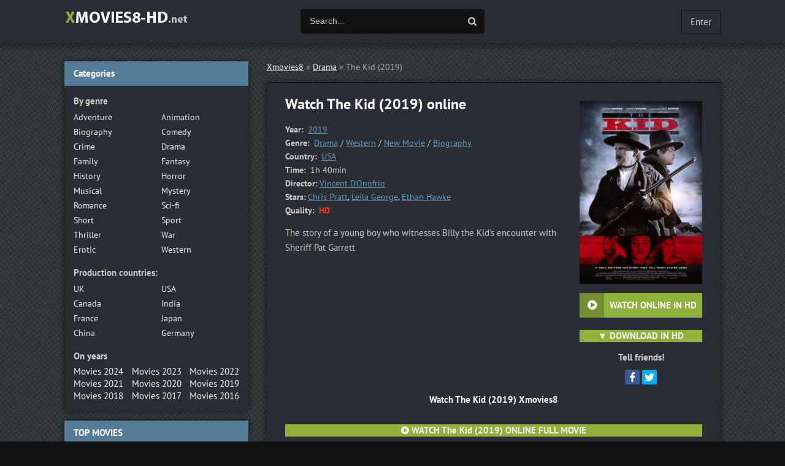

--- FILE ---
content_type: text/html; charset=utf-8
request_url: https://xmovies8-hd.net/21380-the-kid-2019.html
body_size: 9062
content:
<!DOCTYPE html>
<html lang="en">
<head>
	<meta http-equiv="Content-Type" content="text/html; charset=utf-8" />
<title>Watch The Kid Online Free Movie 2019 Full HD, 4K | Xmovies8</title>
<meta name="description" content="Watch The Kid 2019 Full movie online free. Watch the movie The Kid online in high HD 720p, Full HD 1080p, Ultra HD 4K quality." />
<meta name="keywords" content="Sheriff, Garrett, encounter, Billy, young, witnesses, story" />
<meta name="generator" content="DataLife Engine (http://dle-news.ru)" />
<meta property="og:site_name" content="Xmovies8  2025 | Watch Full Movies Online For Free in Full HD, 4K" />
<meta property="og:type" content="article" />
<meta property="og:title" content="The Kid (2019)" />
<meta property="og:url" content="https://xmovies8-hd.net/21380-the-kid-2019.html" />
<meta property="og:image" content="https://xmovies8-hd.net/uploads/posts/2019-03/medium/1553600344_mv5bnti0nzqxotmwof5bml5banbnxkftztgwmjaxmzg0nzm._v1_sy1000_cr006751000_al_.jpg" />
<link rel="search" type="application/opensearchdescription+xml" href="https://xmovies8-hd.net/engine/opensearch.php" title="Xmovies8  2025 | Watch Full Movies Online For Free in Full HD, 4K" />
<link rel="alternate" type="application/rss+xml" title="Xmovies8  2025 | Watch Full Movies Online For Free in Full HD, 4K" href="https://xmovies8-hd.net/rss.xml" />
	 <meta name="viewport" content="width=device-width, initial-scale=1.0" />
	  <link rel="shortcut icon" href="/templates/xmovies8-hd/images/favicon.png" />
	  <link href="/templates/xmovies8-hd/style/styles.css" type="text/css" rel="stylesheet" />
	  <link href="/templates/xmovies8-hd/style/engine.css" type="text/css" rel="stylesheet" />
    
    <script src="//xmovies8-hd.net/playerjs2.js" type="text/javascript"></script>

    <meta name="msvalidate.01" content="87B3ED711CFD5DE2073257C1534AB96C" />
    <meta name="google-site-verification" content="M4uifrMd6OHtJ_zgaYoYLcOduQ5tHlq9jbkBU8o3uVs" />
</head>

<body>

<div class="wrap">

	<div class="block center">
	
	<header class="header clearfix">
		<a href="/" class="logo" title="Xmovies8"><img src="/templates/xmovies8-hd/images/logo.png" alt="Watch online movies" /></a>
		<div class="btn-menu"><span class="fa fa-bars"></span></div>
		<div class="search-wrap">
				<form id="quicksearch" method="post">
					<input type="hidden" name="do" value="search" />
					<input type="hidden" name="subaction" value="search" />
					<div class="search-box">
						<input id="story" name="story" placeholder="Search..." type="text" />
						<button type="submit" title="Search"><span class="fa fa-search"></span></button>
					</div>
				</form>
		</div>
		<!--noindex-->


		<div class="login-btns">
			
			<div class="show-login">Enter</div>
		</div>
		<div class="l-over"></div>
			<div class="l-box">
				<form method="post">
					<input type="text" name="login_name" id="login_name" placeholder="Логин"/>
					<input type="password" name="login_password" id="login_password" placeholder="Пароль" />
					<div class="l-btm fx-row fx-middle">
						<button onclick="submit();" type="submit" title="Вход">Войти</button>
						<a href="/?do=register">Регистрация</a>
					</div>
					<input name="login" type="hidden" id="login" value="submit" />
				</form>
			</div>

<!--/noindex-->
	</header>
	
	<!-- END HEADER -->
	
	
	
	<div class="cols clearfix" id="rkl-start">
	
		<main class="main">
			
			<div class="speedbar nowrap">
	<span id="dle-speedbar"><span itemscope itemtype="http://data-vocabulary.org/Breadcrumb"><a href="https://xmovies8-hd.net/" itemprop="url"><span itemprop="title">Xmovies8</span></a></span> &raquo; <span itemscope itemtype="http://data-vocabulary.org/Breadcrumb"><a href="https://xmovies8-hd.net/drama/" itemprop="url"><span itemprop="title">Drama</span></a></span> &raquo; The Kid (2019)</span>
</div>
			
			
			<div class="cont grid-list clearfix">
				<div id='dle-content'><article class="full ignore-select">

	<div class="fcols-wr">
	<div class="fcols clearfix">
	
		<div class="fleft">
		
			<div class="fheader" id="fheader">
				<h1>Watch The Kid (2019) online</h1>
				
			</div>
			
			<div class="st-line"><span>Year:</span> <a href="https://xmovies8-hd.net/xfsearch/year/2019/">2019</a></div>
			<div class="st-line"><span>Genre:</span> <a href="https://xmovies8-hd.net/drama/">Drama</a> / <a href="https://xmovies8-hd.net/western/">Western</a> / <a href="https://xmovies8-hd.net/new-movie/">New Movie</a> / <a href="https://xmovies8-hd.net/biography/">Biography</a></div>
			<div class="st-line"><span>Country:	</span> <a href="https://xmovies8-hd.net/xfsearch/country/USA/">USA</a></div>
            <div class="st-line"><span>Time:	</span>  1h 40min</div>
			<div class="st-line"><span>Director:</span><a href="https://xmovies8-hd.net/xfsearch/director/Vincent+D%27Onofrio/">Vincent D'Onofrio</a></div>
			<div class="st-line"><span>Stars:</span><a href="https://xmovies8-hd.net/xfsearch/actors/Chris+Pratt/">Chris Pratt</a>, <a href="https://xmovies8-hd.net/xfsearch/actors/Leila+George/">Leila George</a>, <a href="https://xmovies8-hd.net/xfsearch/actors/Ethan+Hawke/">Ethan Hawke</a></div>

            
            <div class="st-line"><span>Quality:</span> <span class="s-red">HD</span></div>
			<div class="fdesc full-text video-box clearfix">The story of a young boy who witnesses Billy the Kid's encounter with Sheriff Pat Garrett</div>
            
       </div>
	   
	   <!-- END FLEFT -->
	   
		<div class="fright" id="fright">
			
			<div class="fposter img-wide">
				<img src="https://xmovies8-hd.net/uploads/posts/2019-03/medium/1553600344_mv5bnti0nzqxotmwof5bml5banbnxkftztgwmjaxmzg0nzm._v1_sy1000_cr006751000_al_.jpg" alt="The Kid (2019)" />
				<div class="to-fav">
					
				</div>
			</div>
			<div class="fbtns clearfix icon-l">
				<div class="fbtn to-view btn-scroll" data-scroll="fview"><span class="fa fa-play-circle"></span><b> WATCH ONLINE IN HD</b></div>
				<br>  <div class=" to-view  btn-scroll" ><span class="fa fa-play-circle"></span> ▼  <a href="/download.php"  rel="nofollow"  target="_blank"> <b> DOWNLOAD IN HD</b></a></div>
			</div>
			<div class="yx-share">
				<div class="yx-share-title">Tell friends!</div>
				<div class="ya-share2" data-services="facebook,twitter" data-counter=""></div>
			</div>
		</div>
		
	   <!-- END FRIGHT -->
		
	</div>
	
	<!-- END FCOLS -->
	
	<h2 class="subtitle">Watch The Kid (2019)  Xmovies8</h2>
        <br><br>
          <center><div class=" to-view  btn-scroll" ><span class="fa fa-play-circle"></span>  <a href="/stream-hd.php"  rel="nofollow"  target="_blank"> <b> WATCH The Kid (2019) ONLINE FULL MOVIE </b></a></div>
        </center>
	
	</div>
	
	<!-- END FCOLS-WR -->
    
	<div class="fplayer tabs-box" id="fview">
		
		<div class="tabs-sel">
			<span>Watch The Kid (2019) online</span> 
			<span>Trailer</span>
		</div>
			
		<div class="tabs-b video-box">
		
            
                      	   <noindex> <center>
 
     <div id="papy"></div>

<script>
    var player = new Playerjs({id:"papy",  poster:"https://xmovies8-hd.net/uploads/posts/2019-03/medium/1553600344_mv5bnti0nzqxotmwof5bml5banbnxkftztgwmjaxmzg0nzm._v1_sy1000_cr006751000_al_.jpg", file:"https://xmovies8-hd.net/Paramount.mp4", title:"The Kid (2019) FULL"});
</script>


        </center>  </noindex>  
            
            
		</div>
		<div class="tabs-b video-box">
			
        
    <div class="video-player-plugin"><br />    <div class="session" namesession="Host"><br />        <span namevideo="Trailer"><br />            <iframe src="https://www.youtube.com/embed/KpMZXrRo99g?rel=0" width="560" height="315"  frameborder="0" allowfullscreen></iframe><br />        </span><br />    </div><br /></div>
            
            
            
		</div>
			
	
		
	</div>
		
	<div class="sub-text clearfix">
        On our site you can <strong>watch The Kid (2019) online</strong> stream in high HD 720p, Full HD 1080p, Ultra HD 4K quality.
        Watch the <strong>movie The Kid (2019) online </strong> absolutely free. The video player is also available on the Android-powered phone and tablet (Android with HLS support), and on the iPhone / iPad (iOS). Enjoy watching!
	</div>  
		
	<div class="rels">
		<div class="sect-title to-small">Similar Movies:</div>
		<div class="fx-row"><a class="side-item clearfix" href="https://xmovies8-hd.net/21396-bolden-2019.html">
	<div class="side-img img-resp-v"><img src="https://xmovies8-hd.net/uploads/posts/2019-03/medium/1553606357_mv5bm2rhyjcxm2mtotk5ni00ngu2ltk2zmytzwflzdq1nzgxntdmxkeyxkfqcgdeqxvymti1njg1mg._v1_.jpg" alt="Bolden (2019)" /></div>
	<div class="side-title">Bolden (2019)</div>
</a><a class="side-item clearfix" href="https://xmovies8-hd.net/21368-bricked-2019.html">
	<div class="side-img img-resp-v"><img src="https://xmovies8-hd.net/uploads/posts/2019-03/medium/1553590266_mv5bmtkxoteznjctyzhkzc00zwzlltg2ntgtytgzztblzgqwmjjixkeyxkfqcgdeqxvymzixnjm0mjy._v1_sy1000_cr006661000_al_.jpg" alt="Bricked (2019)" /></div>
	<div class="side-title">Bricked (2019)</div>
</a><a class="side-item clearfix" href="https://xmovies8-hd.net/21362-frozen-2-2019-hdc.html">
	<div class="side-img img-resp-v"><img src="https://xmovies8-hd.net/uploads/posts/2019-03/medium/1553782416_mv5bodywmzyzodeznv5bml5banbnxkftztgwotgxote0nzm._v1_sy1000_cr006741000_al_.jpg" alt="Frozen 2 (2019)" /></div>
	<div class="side-title">Frozen 2 (2019)</div>
</a><a class="side-item clearfix" href="https://xmovies8-hd.net/21361-zombieland-double-tap-2019-hd.html">
	<div class="side-img img-resp-v"><img src="https://xmovies8-hd.net/uploads/posts/2019-01/medium/1548945836_mv5bndbkoty5nzetzmixoc00ythllwiyytytnwvlnjlhnty3mzrixkeyxkfqcgdeqxvymdk2otiwnq._v1_.jpg" alt="Zombieland: Double Tap (2019)" /></div>
	<div class="side-title">Zombieland: Double Tap (2019)</div>
</a><a class="side-item clearfix" href="https://xmovies8-hd.net/21360-childs-play-2019-6.html">
	<div class="side-img img-resp-v"><img src="https://xmovies8-hd.net/uploads/posts/2019-01/medium/1548945431_mv5bzdzjzdkymzitnzywnc00mmrklweznmqtmzu4ntm5otq4n2uxxkeyxkfqcgdeqxvyntq0mdqymtg._v1_sy1000_cr006771000_al_.jpg" alt="Child's Play (2019)" /></div>
	<div class="side-title">Child's Play (2019)</div>
</a><a class="side-item clearfix" href="https://xmovies8-hd.net/21357-a-dogs-journey-2019-hd-7.html">
	<div class="side-img img-resp-v"><img src="https://xmovies8-hd.net/uploads/posts/2019-01/medium/1548944923_mv5boti0ntk0ode4ov5bml5banbnxkftztgwndqxotgynzm._v1_sy1000_cr006311000_al_.jpg" alt="A Dog's Journey (2019)" /></div>
	<div class="side-title">A Dog's Journey (2019)</div>
</a><a class="side-item clearfix" href="https://xmovies8-hd.net/21352-little-2019.html">
	<div class="side-img img-resp-v"><img src="https://xmovies8-hd.net/uploads/posts/2019-01/medium/1548880283_mv5bmtu2ndywnzkzmv5bml5banbnxkftztgwnjaymjmxnzm._v1_sy1000_cr006311000_al_.jpg" alt="Little (2019)" /></div>
	<div class="side-title">Little (2019)</div>
</a><a class="side-item clearfix" href="https://xmovies8-hd.net/21347-whered-you-go-bernadette-2019.html">
	<div class="side-img img-resp-v"><img src="https://xmovies8-hd.net/uploads/posts/2019-07/medium/1562100899_mv5bndziy2myn2itzjyymi00ywniltk3ntqtnzk3ywflotg1mzvixkeyxkfqcgdeqxvyodk2ndq3mta._v1_sy1000_sx675_al_.jpg" alt="Where'd You Go, Bernadette (2019)" /></div>
	<div class="side-title">Where'd You Go, Bernadette (2019)</div>
</a></div>
	</div>
    
  
    
   
			
  
   
 
	
	<div class="fsect yx-share">
		<span class="yx-share-title">Tell friends!</span>
		<div class="ya-share2" data-services="facebook,twitter" data-counter=""></div>
	</div>
    
	
	
</article>

<div id="dle-ajax-comments"></div>
<form  method="post" name="dle-comments-form" id="dle-comments-form" ><!--noindex-->
<div class="add-comm-form clearfix" id="add-comm-form">
	
		
		<div class="ac-inputs fx-row">
			<input type="text" maxlength="35" name="name" id="name" placeholder="Ваше имя" />
			<input type="text" maxlength="35" name="mail" id="mail" placeholder="Ваш e-mail (необязательно)" />
		</div>
		
			
		<div class="ac-textarea"><script type="text/javascript">
<!--
var text_enter_url       = "Enter the full URL of the link";
var text_enter_size       = "Enter the dimensions of the flash movie (width, height) ";
var text_enter_flash       = "Enter URL of the flash movie ";
var text_enter_page      = "Enter the page number";
var text_enter_url_name  = "Enter a description of the link";
var text_enter_tooltip  = "Enter a tooltip for the link.";
var text_enter_page_name = "Enter a description of the link";
var text_enter_image    = "Enter the full URL of the image";
var text_enter_email    = "Enter e-mail";
var text_code           = "Example: [CODE] your code here.. [/CODE]";
var text_quote          = "Example: [QUOTE] your quote here.. [/QUOTE]";
var text_upload         = "Upload files and images";
var error_no_url        = "You must enter a URL ";
var error_no_title      = "You must enter a title";
var error_no_email      = "You must enter the e-mail address";
var prompt_start        = "Enter the text to be formatted";
var img_title   		= "Enter the side by which the image should be aligned (left, center, right)";
var email_title  	    = "Enter a description of the link";
var text_pages  	    = "Page";
var image_align  	    = "left";
var bb_t_emo  	        = "Insert emoticons";
var bb_t_col  	        = "Color:";
var text_enter_list     = "Enter a list item. Leave this field blank to quit this voting.";
var text_alt_image      = "Enter image description";
var img_align  	        = "Align";
var img_align_sel  	    = "<select name='dleimagealign' id='dleimagealign' class='ui-widget-content ui-corner-all'><option value='' >No</option><option value='left' selected>Left</option><option value='right' >Right</option><option value='center' >Center</option></select>";
	
var selField  = "comments";
var fombj    = document.getElementById( 'dle-comments-form' );
-->
</script>
<div class="bb-editor ignore-select">
<div class="bb-pane" onmouseenter="if(is_ie9) get_sel(eval('fombj.'+ selField));">
<b id="b_b" class="bb-btn" onclick="simpletag('b')" title="Bold"></b>
<b id="b_i" class="bb-btn" onclick="simpletag('i')" title="Italic"></b>
<b id="b_u" class="bb-btn" onclick="simpletag('u')" title="Underline"></b>
<b id="b_s" class="bb-btn" onclick="simpletag('s')" title="Strikethrough"></b>
<span class="bb-sep"></span>
<b id="b_left" class="bb-btn" onclick="simpletag('left')" title="Align left"></b>
<b id="b_center" class="bb-btn" onclick="simpletag('center')" title="Align center"></b>
<b id="b_right" class="bb-btn" onclick="simpletag('right')" title="Align right"></b>
<span class="bb-sep"></span>
<b id="b_emo" class="bb-btn" onclick="show_bb_dropdown(this)" title="Insert emoticons" tabindex="-1"></b>
<ul class="bb-pane-dropdown">
	<li><table cellpadding="0" cellspacing="0" border="0" width="100%"><tr><td style="padding:5px;" align="center"><a href="#" onclick="dle_smiley(':bowtie:'); return false;"><img alt="bowtie" class="emoji" src="https://xmovies8-hd.net/engine/data/emoticons/bowtie.png" srcset="https://xmovies8-hd.net/engine/data/emoticons/bowtie@2x.png 2x" /></a></td><td style="padding:5px;" align="center"><a href="#" onclick="dle_smiley(':smile:'); return false;"><img alt="smile" class="emoji" src="https://xmovies8-hd.net/engine/data/emoticons/smile.png" srcset="https://xmovies8-hd.net/engine/data/emoticons/smile@2x.png 2x" /></a></td><td style="padding:5px;" align="center"><a href="#" onclick="dle_smiley(':laughing:'); return false;"><img alt="laughing" class="emoji" src="https://xmovies8-hd.net/engine/data/emoticons/laughing.png" srcset="https://xmovies8-hd.net/engine/data/emoticons/laughing@2x.png 2x" /></a></td><td style="padding:5px;" align="center"><a href="#" onclick="dle_smiley(':blush:'); return false;"><img alt="blush" class="emoji" src="https://xmovies8-hd.net/engine/data/emoticons/blush.png" srcset="https://xmovies8-hd.net/engine/data/emoticons/blush@2x.png 2x" /></a></td><td style="padding:5px;" align="center"><a href="#" onclick="dle_smiley(':smiley:'); return false;"><img alt="smiley" class="emoji" src="https://xmovies8-hd.net/engine/data/emoticons/smiley.png" srcset="https://xmovies8-hd.net/engine/data/emoticons/smiley@2x.png 2x" /></a></td><td style="padding:5px;" align="center"><a href="#" onclick="dle_smiley(':relaxed:'); return false;"><img alt="relaxed" class="emoji" src="https://xmovies8-hd.net/engine/data/emoticons/relaxed.png" srcset="https://xmovies8-hd.net/engine/data/emoticons/relaxed@2x.png 2x" /></a></td><td style="padding:5px;" align="center"><a href="#" onclick="dle_smiley(':smirk:'); return false;"><img alt="smirk" class="emoji" src="https://xmovies8-hd.net/engine/data/emoticons/smirk.png" srcset="https://xmovies8-hd.net/engine/data/emoticons/smirk@2x.png 2x" /></a></td></tr><tr><td style="padding:5px;" align="center"><a href="#" onclick="dle_smiley(':heart_eyes:'); return false;"><img alt="heart_eyes" class="emoji" src="https://xmovies8-hd.net/engine/data/emoticons/heart_eyes.png" srcset="https://xmovies8-hd.net/engine/data/emoticons/heart_eyes@2x.png 2x" /></a></td><td style="padding:5px;" align="center"><a href="#" onclick="dle_smiley(':kissing_heart:'); return false;"><img alt="kissing_heart" class="emoji" src="https://xmovies8-hd.net/engine/data/emoticons/kissing_heart.png" srcset="https://xmovies8-hd.net/engine/data/emoticons/kissing_heart@2x.png 2x" /></a></td><td style="padding:5px;" align="center"><a href="#" onclick="dle_smiley(':kissing_closed_eyes:'); return false;"><img alt="kissing_closed_eyes" class="emoji" src="https://xmovies8-hd.net/engine/data/emoticons/kissing_closed_eyes.png" srcset="https://xmovies8-hd.net/engine/data/emoticons/kissing_closed_eyes@2x.png 2x" /></a></td><td style="padding:5px;" align="center"><a href="#" onclick="dle_smiley(':flushed:'); return false;"><img alt="flushed" class="emoji" src="https://xmovies8-hd.net/engine/data/emoticons/flushed.png" srcset="https://xmovies8-hd.net/engine/data/emoticons/flushed@2x.png 2x" /></a></td><td style="padding:5px;" align="center"><a href="#" onclick="dle_smiley(':relieved:'); return false;"><img alt="relieved" class="emoji" src="https://xmovies8-hd.net/engine/data/emoticons/relieved.png" srcset="https://xmovies8-hd.net/engine/data/emoticons/relieved@2x.png 2x" /></a></td><td style="padding:5px;" align="center"><a href="#" onclick="dle_smiley(':satisfied:'); return false;"><img alt="satisfied" class="emoji" src="https://xmovies8-hd.net/engine/data/emoticons/satisfied.png" srcset="https://xmovies8-hd.net/engine/data/emoticons/satisfied@2x.png 2x" /></a></td><td style="padding:5px;" align="center"><a href="#" onclick="dle_smiley(':grin:'); return false;"><img alt="grin" class="emoji" src="https://xmovies8-hd.net/engine/data/emoticons/grin.png" srcset="https://xmovies8-hd.net/engine/data/emoticons/grin@2x.png 2x" /></a></td></tr><tr><td style="padding:5px;" align="center"><a href="#" onclick="dle_smiley(':wink:'); return false;"><img alt="wink" class="emoji" src="https://xmovies8-hd.net/engine/data/emoticons/wink.png" srcset="https://xmovies8-hd.net/engine/data/emoticons/wink@2x.png 2x" /></a></td><td style="padding:5px;" align="center"><a href="#" onclick="dle_smiley(':stuck_out_tongue_winking_eye:'); return false;"><img alt="stuck_out_tongue_winking_eye" class="emoji" src="https://xmovies8-hd.net/engine/data/emoticons/stuck_out_tongue_winking_eye.png" srcset="https://xmovies8-hd.net/engine/data/emoticons/stuck_out_tongue_winking_eye@2x.png 2x" /></a></td><td style="padding:5px;" align="center"><a href="#" onclick="dle_smiley(':stuck_out_tongue_closed_eyes:'); return false;"><img alt="stuck_out_tongue_closed_eyes" class="emoji" src="https://xmovies8-hd.net/engine/data/emoticons/stuck_out_tongue_closed_eyes.png" srcset="https://xmovies8-hd.net/engine/data/emoticons/stuck_out_tongue_closed_eyes@2x.png 2x" /></a></td><td style="padding:5px;" align="center"><a href="#" onclick="dle_smiley(':grinning:'); return false;"><img alt="grinning" class="emoji" src="https://xmovies8-hd.net/engine/data/emoticons/grinning.png" srcset="https://xmovies8-hd.net/engine/data/emoticons/grinning@2x.png 2x" /></a></td><td style="padding:5px;" align="center"><a href="#" onclick="dle_smiley(':kissing:'); return false;"><img alt="kissing" class="emoji" src="https://xmovies8-hd.net/engine/data/emoticons/kissing.png" srcset="https://xmovies8-hd.net/engine/data/emoticons/kissing@2x.png 2x" /></a></td><td style="padding:5px;" align="center"><a href="#" onclick="dle_smiley(':stuck_out_tongue:'); return false;"><img alt="stuck_out_tongue" class="emoji" src="https://xmovies8-hd.net/engine/data/emoticons/stuck_out_tongue.png" srcset="https://xmovies8-hd.net/engine/data/emoticons/stuck_out_tongue@2x.png 2x" /></a></td><td style="padding:5px;" align="center"><a href="#" onclick="dle_smiley(':sleeping:'); return false;"><img alt="sleeping" class="emoji" src="https://xmovies8-hd.net/engine/data/emoticons/sleeping.png" srcset="https://xmovies8-hd.net/engine/data/emoticons/sleeping@2x.png 2x" /></a></td></tr><tr><td style="padding:5px;" align="center"><a href="#" onclick="dle_smiley(':worried:'); return false;"><img alt="worried" class="emoji" src="https://xmovies8-hd.net/engine/data/emoticons/worried.png" srcset="https://xmovies8-hd.net/engine/data/emoticons/worried@2x.png 2x" /></a></td><td style="padding:5px;" align="center"><a href="#" onclick="dle_smiley(':frowning:'); return false;"><img alt="frowning" class="emoji" src="https://xmovies8-hd.net/engine/data/emoticons/frowning.png" srcset="https://xmovies8-hd.net/engine/data/emoticons/frowning@2x.png 2x" /></a></td><td style="padding:5px;" align="center"><a href="#" onclick="dle_smiley(':anguished:'); return false;"><img alt="anguished" class="emoji" src="https://xmovies8-hd.net/engine/data/emoticons/anguished.png" srcset="https://xmovies8-hd.net/engine/data/emoticons/anguished@2x.png 2x" /></a></td><td style="padding:5px;" align="center"><a href="#" onclick="dle_smiley(':open_mouth:'); return false;"><img alt="open_mouth" class="emoji" src="https://xmovies8-hd.net/engine/data/emoticons/open_mouth.png" srcset="https://xmovies8-hd.net/engine/data/emoticons/open_mouth@2x.png 2x" /></a></td><td style="padding:5px;" align="center"><a href="#" onclick="dle_smiley(':grimacing:'); return false;"><img alt="grimacing" class="emoji" src="https://xmovies8-hd.net/engine/data/emoticons/grimacing.png" srcset="https://xmovies8-hd.net/engine/data/emoticons/grimacing@2x.png 2x" /></a></td><td style="padding:5px;" align="center"><a href="#" onclick="dle_smiley(':confused:'); return false;"><img alt="confused" class="emoji" src="https://xmovies8-hd.net/engine/data/emoticons/confused.png" srcset="https://xmovies8-hd.net/engine/data/emoticons/confused@2x.png 2x" /></a></td><td style="padding:5px;" align="center"><a href="#" onclick="dle_smiley(':hushed:'); return false;"><img alt="hushed" class="emoji" src="https://xmovies8-hd.net/engine/data/emoticons/hushed.png" srcset="https://xmovies8-hd.net/engine/data/emoticons/hushed@2x.png 2x" /></a></td></tr><tr><td style="padding:5px;" align="center"><a href="#" onclick="dle_smiley(':expressionless:'); return false;"><img alt="expressionless" class="emoji" src="https://xmovies8-hd.net/engine/data/emoticons/expressionless.png" srcset="https://xmovies8-hd.net/engine/data/emoticons/expressionless@2x.png 2x" /></a></td><td style="padding:5px;" align="center"><a href="#" onclick="dle_smiley(':unamused:'); return false;"><img alt="unamused" class="emoji" src="https://xmovies8-hd.net/engine/data/emoticons/unamused.png" srcset="https://xmovies8-hd.net/engine/data/emoticons/unamused@2x.png 2x" /></a></td><td style="padding:5px;" align="center"><a href="#" onclick="dle_smiley(':sweat_smile:'); return false;"><img alt="sweat_smile" class="emoji" src="https://xmovies8-hd.net/engine/data/emoticons/sweat_smile.png" srcset="https://xmovies8-hd.net/engine/data/emoticons/sweat_smile@2x.png 2x" /></a></td><td style="padding:5px;" align="center"><a href="#" onclick="dle_smiley(':sweat:'); return false;"><img alt="sweat" class="emoji" src="https://xmovies8-hd.net/engine/data/emoticons/sweat.png" srcset="https://xmovies8-hd.net/engine/data/emoticons/sweat@2x.png 2x" /></a></td><td style="padding:5px;" align="center"><a href="#" onclick="dle_smiley(':disappointed_relieved:'); return false;"><img alt="disappointed_relieved" class="emoji" src="https://xmovies8-hd.net/engine/data/emoticons/disappointed_relieved.png" srcset="https://xmovies8-hd.net/engine/data/emoticons/disappointed_relieved@2x.png 2x" /></a></td><td style="padding:5px;" align="center"><a href="#" onclick="dle_smiley(':weary:'); return false;"><img alt="weary" class="emoji" src="https://xmovies8-hd.net/engine/data/emoticons/weary.png" srcset="https://xmovies8-hd.net/engine/data/emoticons/weary@2x.png 2x" /></a></td><td style="padding:5px;" align="center"><a href="#" onclick="dle_smiley(':pensive:'); return false;"><img alt="pensive" class="emoji" src="https://xmovies8-hd.net/engine/data/emoticons/pensive.png" srcset="https://xmovies8-hd.net/engine/data/emoticons/pensive@2x.png 2x" /></a></td></tr><tr><td style="padding:5px;" align="center"><a href="#" onclick="dle_smiley(':disappointed:'); return false;"><img alt="disappointed" class="emoji" src="https://xmovies8-hd.net/engine/data/emoticons/disappointed.png" srcset="https://xmovies8-hd.net/engine/data/emoticons/disappointed@2x.png 2x" /></a></td><td style="padding:5px;" align="center"><a href="#" onclick="dle_smiley(':confounded:'); return false;"><img alt="confounded" class="emoji" src="https://xmovies8-hd.net/engine/data/emoticons/confounded.png" srcset="https://xmovies8-hd.net/engine/data/emoticons/confounded@2x.png 2x" /></a></td><td style="padding:5px;" align="center"><a href="#" onclick="dle_smiley(':fearful:'); return false;"><img alt="fearful" class="emoji" src="https://xmovies8-hd.net/engine/data/emoticons/fearful.png" srcset="https://xmovies8-hd.net/engine/data/emoticons/fearful@2x.png 2x" /></a></td><td style="padding:5px;" align="center"><a href="#" onclick="dle_smiley(':cold_sweat:'); return false;"><img alt="cold_sweat" class="emoji" src="https://xmovies8-hd.net/engine/data/emoticons/cold_sweat.png" srcset="https://xmovies8-hd.net/engine/data/emoticons/cold_sweat@2x.png 2x" /></a></td><td style="padding:5px;" align="center"><a href="#" onclick="dle_smiley(':persevere:'); return false;"><img alt="persevere" class="emoji" src="https://xmovies8-hd.net/engine/data/emoticons/persevere.png" srcset="https://xmovies8-hd.net/engine/data/emoticons/persevere@2x.png 2x" /></a></td><td style="padding:5px;" align="center"><a href="#" onclick="dle_smiley(':cry:'); return false;"><img alt="cry" class="emoji" src="https://xmovies8-hd.net/engine/data/emoticons/cry.png" srcset="https://xmovies8-hd.net/engine/data/emoticons/cry@2x.png 2x" /></a></td><td style="padding:5px;" align="center"><a href="#" onclick="dle_smiley(':sob:'); return false;"><img alt="sob" class="emoji" src="https://xmovies8-hd.net/engine/data/emoticons/sob.png" srcset="https://xmovies8-hd.net/engine/data/emoticons/sob@2x.png 2x" /></a></td></tr><tr><td style="padding:5px;" align="center"><a href="#" onclick="dle_smiley(':joy:'); return false;"><img alt="joy" class="emoji" src="https://xmovies8-hd.net/engine/data/emoticons/joy.png" srcset="https://xmovies8-hd.net/engine/data/emoticons/joy@2x.png 2x" /></a></td><td style="padding:5px;" align="center"><a href="#" onclick="dle_smiley(':astonished:'); return false;"><img alt="astonished" class="emoji" src="https://xmovies8-hd.net/engine/data/emoticons/astonished.png" srcset="https://xmovies8-hd.net/engine/data/emoticons/astonished@2x.png 2x" /></a></td><td style="padding:5px;" align="center"><a href="#" onclick="dle_smiley(':scream:'); return false;"><img alt="scream" class="emoji" src="https://xmovies8-hd.net/engine/data/emoticons/scream.png" srcset="https://xmovies8-hd.net/engine/data/emoticons/scream@2x.png 2x" /></a></td><td style="padding:5px;" align="center"><a href="#" onclick="dle_smiley(':tired_face:'); return false;"><img alt="tired_face" class="emoji" src="https://xmovies8-hd.net/engine/data/emoticons/tired_face.png" srcset="https://xmovies8-hd.net/engine/data/emoticons/tired_face@2x.png 2x" /></a></td><td style="padding:5px;" align="center"><a href="#" onclick="dle_smiley(':angry:'); return false;"><img alt="angry" class="emoji" src="https://xmovies8-hd.net/engine/data/emoticons/angry.png" srcset="https://xmovies8-hd.net/engine/data/emoticons/angry@2x.png 2x" /></a></td><td style="padding:5px;" align="center"><a href="#" onclick="dle_smiley(':rage:'); return false;"><img alt="rage" class="emoji" src="https://xmovies8-hd.net/engine/data/emoticons/rage.png" srcset="https://xmovies8-hd.net/engine/data/emoticons/rage@2x.png 2x" /></a></td><td style="padding:5px;" align="center"><a href="#" onclick="dle_smiley(':triumph:'); return false;"><img alt="triumph" class="emoji" src="https://xmovies8-hd.net/engine/data/emoticons/triumph.png" srcset="https://xmovies8-hd.net/engine/data/emoticons/triumph@2x.png 2x" /></a></td></tr><tr><td style="padding:5px;" align="center"><a href="#" onclick="dle_smiley(':sleepy:'); return false;"><img alt="sleepy" class="emoji" src="https://xmovies8-hd.net/engine/data/emoticons/sleepy.png" srcset="https://xmovies8-hd.net/engine/data/emoticons/sleepy@2x.png 2x" /></a></td><td style="padding:5px;" align="center"><a href="#" onclick="dle_smiley(':yum:'); return false;"><img alt="yum" class="emoji" src="https://xmovies8-hd.net/engine/data/emoticons/yum.png" srcset="https://xmovies8-hd.net/engine/data/emoticons/yum@2x.png 2x" /></a></td><td style="padding:5px;" align="center"><a href="#" onclick="dle_smiley(':mask:'); return false;"><img alt="mask" class="emoji" src="https://xmovies8-hd.net/engine/data/emoticons/mask.png" srcset="https://xmovies8-hd.net/engine/data/emoticons/mask@2x.png 2x" /></a></td><td style="padding:5px;" align="center"><a href="#" onclick="dle_smiley(':sunglasses:'); return false;"><img alt="sunglasses" class="emoji" src="https://xmovies8-hd.net/engine/data/emoticons/sunglasses.png" srcset="https://xmovies8-hd.net/engine/data/emoticons/sunglasses@2x.png 2x" /></a></td><td style="padding:5px;" align="center"><a href="#" onclick="dle_smiley(':dizzy_face:'); return false;"><img alt="dizzy_face" class="emoji" src="https://xmovies8-hd.net/engine/data/emoticons/dizzy_face.png" srcset="https://xmovies8-hd.net/engine/data/emoticons/dizzy_face@2x.png 2x" /></a></td><td style="padding:5px;" align="center"><a href="#" onclick="dle_smiley(':imp:'); return false;"><img alt="imp" class="emoji" src="https://xmovies8-hd.net/engine/data/emoticons/imp.png" srcset="https://xmovies8-hd.net/engine/data/emoticons/imp@2x.png 2x" /></a></td><td style="padding:5px;" align="center"><a href="#" onclick="dle_smiley(':smiling_imp:'); return false;"><img alt="smiling_imp" class="emoji" src="https://xmovies8-hd.net/engine/data/emoticons/smiling_imp.png" srcset="https://xmovies8-hd.net/engine/data/emoticons/smiling_imp@2x.png 2x" /></a></td></tr><tr><td style="padding:5px;" align="center"><a href="#" onclick="dle_smiley(':neutral_face:'); return false;"><img alt="neutral_face" class="emoji" src="https://xmovies8-hd.net/engine/data/emoticons/neutral_face.png" srcset="https://xmovies8-hd.net/engine/data/emoticons/neutral_face@2x.png 2x" /></a></td><td style="padding:5px;" align="center"><a href="#" onclick="dle_smiley(':no_mouth:'); return false;"><img alt="no_mouth" class="emoji" src="https://xmovies8-hd.net/engine/data/emoticons/no_mouth.png" srcset="https://xmovies8-hd.net/engine/data/emoticons/no_mouth@2x.png 2x" /></a></td><td style="padding:5px;" align="center"><a href="#" onclick="dle_smiley(':innocent:'); return false;"><img alt="innocent" class="emoji" src="https://xmovies8-hd.net/engine/data/emoticons/innocent.png" srcset="https://xmovies8-hd.net/engine/data/emoticons/innocent@2x.png 2x" /></a></td></tr></table></li>
</ul>
<span class="bb-sep"></span>
<b id="b_url" class="bb-btn" onclick="tag_url()" title="Insert link"></b><b id="b_leech" class="bb-btn" onclick="tag_leech()" title="Insert protected link"></b>

<b id="b_color" class="bb-btn" onclick="show_bb_dropdown(this)" title="Select color" tabindex="-1"></b>
<ul class="bb-pane-dropdown" style="min-width: 150px !important;">
	<li>
		<div class="color-palette"><div><button onclick="setColor( $(this).data('value') );" type="button" class="color-btn" style="background-color:#000000;" data-value="#000000"></button><button onclick="setColor( $(this).data('value') );" type="button" class="color-btn" style="background-color:#424242;" data-value="#424242"></button><button onclick="setColor( $(this).data('value') );" type="button" class="color-btn" style="background-color:#636363;" data-value="#636363"></button><button onclick="setColor( $(this).data('value') );" type="button" class="color-btn" style="background-color:#9C9C94;" data-value="#9C9C94"></button><button type="button" onclick="setColor( $(this).data('value') );" class="color-btn" style="background-color:#CEC6CE;" data-value="#CEC6CE"></button><button type="button" onclick="setColor( $(this).data('value') );" class="color-btn" style="background-color:#EFEFEF;" data-value="#EFEFEF"></button><button type="button" onclick="setColor( $(this).data('value') );" class="color-btn" style="background-color:#F7F7F7;" data-value="#F7F7F7"></button><button type="button" onclick="setColor( $(this).data('value') );" class="color-btn" style="background-color:#FFFFFF;" data-value="#FFFFFF"></button></div><div><button type="button" onclick="setColor( $(this).data('value') );" class="color-btn" style="background-color:#FF0000;" data-value="#FF0000"></button><button type="button" onclick="setColor( $(this).data('value') );" class="color-btn" style="background-color:#FF9C00;" data-value="#FF9C00"></button><button type="button" onclick="setColor( $(this).data('value') );" class="color-btn" style="background-color:#FFFF00;"  data-value="#FFFF00"></button><button type="button" onclick="setColor( $(this).data('value') );" class="color-btn" style="background-color:#00FF00;"  data-value="#00FF00"></button><button type="button" onclick="setColor( $(this).data('value') );" class="color-btn" style="background-color:#00FFFF;"  data-value="#00FFFF" ></button><button type="button" onclick="setColor( $(this).data('value') );" class="color-btn" style="background-color:#0000FF;"  data-value="#0000FF" ></button><button type="button" onclick="setColor( $(this).data('value') );" class="color-btn" style="background-color:#9C00FF;"  data-value="#9C00FF" ></button><button type="button" onclick="setColor( $(this).data('value') );" class="color-btn" style="background-color:#FF00FF;"  data-value="#FF00FF" ></button></div><div><button type="button" onclick="setColor( $(this).data('value') );" class="color-btn" style="background-color:#F7C6CE;"  data-value="#F7C6CE" ></button><button type="button" onclick="setColor( $(this).data('value') );" class="color-btn" style="background-color:#FFE7CE;"  data-value="#FFE7CE" ></button><button type="button" onclick="setColor( $(this).data('value') );" class="color-btn" style="background-color:#FFEFC6;"  data-value="#FFEFC6" ></button><button type="button" onclick="setColor( $(this).data('value') );" class="color-btn" style="background-color:#D6EFD6;"  data-value="#D6EFD6" ></button><button type="button" onclick="setColor( $(this).data('value') );" class="color-btn" style="background-color:#CEDEE7;"  data-value="#CEDEE7" ></button><button type="button" onclick="setColor( $(this).data('value') );" class="color-btn" style="background-color:#CEE7F7;"  data-value="#CEE7F7" ></button><button type="button" onclick="setColor( $(this).data('value') );" class="color-btn" style="background-color:#D6D6E7;"  data-value="#D6D6E7" ></button><button type="button" onclick="setColor( $(this).data('value') );" class="color-btn" style="background-color:#E7D6DE;"  data-value="#E7D6DE" ></button></div><div><button type="button" onclick="setColor( $(this).data('value') );" class="color-btn" style="background-color:#E79C9C;"  data-value="#E79C9C" ></button><button type="button" onclick="setColor( $(this).data('value') );" class="color-btn" style="background-color:#FFC69C;"  data-value="#FFC69C" ></button><button type="button" onclick="setColor( $(this).data('value') );" class="color-btn" style="background-color:#FFE79C;"  data-value="#FFE79C" ></button><button type="button" onclick="setColor( $(this).data('value') );" class="color-btn" style="background-color:#B5D6A5;"  data-value="#B5D6A5" ></button><button type="button" onclick="setColor( $(this).data('value') );" class="color-btn" style="background-color:#A5C6CE;"  data-value="#A5C6CE" ></button><button type="button" onclick="setColor( $(this).data('value') );" class="color-btn" style="background-color:#9CC6EF;"  data-value="#9CC6EF" ></button><button type="button" onclick="setColor( $(this).data('value') );" class="color-btn" style="background-color:#B5A5D6;"  data-value="#B5A5D6" ></button><button type="button" onclick="setColor( $(this).data('value') );" class="color-btn" style="background-color:#D6A5BD;"  data-value="#D6A5BD" ></button></div><div><button type="button" onclick="setColor( $(this).data('value') );" class="color-btn" style="background-color:#E76363;"  data-value="#E76363" ></button><button type="button" onclick="setColor( $(this).data('value') );" class="color-btn" style="background-color:#F7AD6B;"  data-value="#F7AD6B" ></button><button type="button" onclick="setColor( $(this).data('value') );" class="color-btn" style="background-color:#FFD663;"  data-value="#FFD663" ></button><button type="button" onclick="setColor( $(this).data('value') );" class="color-btn" style="background-color:#94BD7B;"  data-value="#94BD7B" ></button><button type="button" onclick="setColor( $(this).data('value') );" class="color-btn" style="background-color:#73A5AD;"  data-value="#73A5AD" ></button><button type="button" onclick="setColor( $(this).data('value') );" class="color-btn" style="background-color:#6BADDE;"  data-value="#6BADDE" ></button><button type="button" onclick="setColor( $(this).data('value') );" class="color-btn" style="background-color:#8C7BC6;"  data-value="#8C7BC6" ></button><button type="button" onclick="setColor( $(this).data('value') );" class="color-btn" style="background-color:#C67BA5;"  data-value="#C67BA5" ></button></div><div><button type="button" onclick="setColor( $(this).data('value') );" class="color-btn" style="background-color:#CE0000;"  data-value="#CE0000" ></button><button type="button" onclick="setColor( $(this).data('value') );" class="color-btn" style="background-color:#E79439;"  data-value="#E79439" ></button><button type="button" onclick="setColor( $(this).data('value') );" class="color-btn" style="background-color:#EFC631;"  data-value="#EFC631" ></button><button type="button" onclick="setColor( $(this).data('value') );" class="color-btn" style="background-color:#6BA54A;"  data-value="#6BA54A" ></button><button type="button" onclick="setColor( $(this).data('value') );" class="color-btn" style="background-color:#4A7B8C;"  data-value="#4A7B8C" ></button><button type="button" onclick="setColor( $(this).data('value') );" class="color-btn" style="background-color:#3984C6;"  data-value="#3984C6" ></button><button type="button" onclick="setColor( $(this).data('value') );" class="color-btn" style="background-color:#634AA5;"  data-value="#634AA5" ></button><button type="button" onclick="setColor( $(this).data('value') );" class="color-btn" style="background-color:#A54A7B;"  data-value="#A54A7B" ></button></div><div><button type="button" onclick="setColor( $(this).data('value') );" class="color-btn" style="background-color:#9C0000;"  data-value="#9C0000" ></button><button type="button" onclick="setColor( $(this).data('value') );" class="color-btn" style="background-color:#B56308;"  data-value="#B56308" ></button><button type="button" onclick="setColor( $(this).data('value') );" class="color-btn" style="background-color:#BD9400;"  data-value="#BD9400" ></button><button type="button" onclick="setColor( $(this).data('value') );" class="color-btn" style="background-color:#397B21;"  data-value="#397B21" ></button><button type="button" onclick="setColor( $(this).data('value') );" class="color-btn" style="background-color:#104A5A;"  data-value="#104A5A" ></button><button type="button" onclick="setColor( $(this).data('value') );" class="color-btn" style="background-color:#085294;"  data-value="#085294" ></button><button type="button" onclick="setColor( $(this).data('value') );" class="color-btn" style="background-color:#311873;"  data-value="#311873" ></button><button type="button" onclick="setColor( $(this).data('value') );" class="color-btn" style="background-color:#731842;"  data-value="#731842" ></button></div><div><button type="button" onclick="setColor( $(this).data('value') );" class="color-btn" style="background-color:#630000;"  data-value="#630000" ></button><button type="button" onclick="setColor( $(this).data('value') );" class="color-btn" style="background-color:#7B3900;"  data-value="#7B3900" ></button><button type="button" onclick="setColor( $(this).data('value') );" class="color-btn" style="background-color:#846300;"  data-value="#846300" ></button><button type="button" onclick="setColor( $(this).data('value') );" class="color-btn" style="background-color:#295218;"  data-value="#295218" ></button><button type="button" onclick="setColor( $(this).data('value') );" class="color-btn" style="background-color:#083139;"  data-value="#083139" ></button><button type="button" onclick="setColor( $(this).data('value') );" class="color-btn" style="background-color:#003163;"  data-value="#003163" ></button><button type="button" onclick="setColor( $(this).data('value') );" class="color-btn" style="background-color:#21104A;"  data-value="#21104A" ></button><button type="button" onclick="setColor( $(this).data('value') );" class="color-btn" style="background-color:#4A1031;"  data-value="#4A1031" ></button></div></div>				
	</li>
</ul>
<span class="bb-sep"></span>
<b id="b_hide" class="bb-btn" onclick="simpletag('hide')" title="Hidden text"></b>
<b id="b_quote" class="bb-btn" onclick="simpletag('quote')" title="Insert quote"></b>
<b id="b_tnl" class="bb-btn" onclick="translit()" title="Convert selected text from transliteration into Cyrillic alphabet "></b>
<b id="b_spoiler" class="bb-btn" onclick="simpletag('spoiler')" title="Insert spoiler"></b>
</div>
<textarea name="comments" id="comments" cols="70" rows="10" onfocus="setNewField(this.name, document.getElementById( 'dle-comments-form' ))"></textarea>
</div></div>
			

			<div class="ac-protect">
				
				
				<div class="form-item clearfix imp">
					<label>Введите код с картинки:</label>
					<div class="form-secur">
						<input type="text" name="sec_code" id="sec_code" placeholder="Впишите код с картинки" maxlength="45" required /><a onclick="reload(); return false;" title="reload, if the code cannot be seen" href="#"><span id="dle-captcha"><img src="/engine/modules/antibot/antibot.php" alt="reload, if the code cannot be seen" width="160" height="80" /></span></a>
					</div>
				</div>
				
				
			</div>


	<div class="ac-submit clearfix">
		<div class="ac-av img-box" id="ac-av"></div>
		<button name="submit" type="submit">Отправить</button>
	</div>
	
</div>
<!--/noindex-->
		<input type="hidden" name="subaction" value="addcomment" />
		<input type="hidden" name="post_id" id="post_id" value="21380" /></form></div>
			</div>
		</main>
		
		<!-- END MAIN -->
		
		<aside class="side">
		
			<div class="side-box to-mob">
				<div class="side-bt">Categories</div>
				<div class="side-bc">
					<div class="nav-title">By genre</div>
					<ul class="nav-list fx-row">
                  	
              <li><a href="/adventure/">Adventure</a></li>
                 <li><a href="/animation/">Animation</a></li>
                <li><a href="/biography/">Biography </a></li>
                <li><a href="/comedy/">Comedy</a></li>
                <li><a href="/crime/">Crime</a></li>
                <li><a href="/drama/">Drama</a></li>
                <li><a href="/family/">Family</a></li>
                <li><a href="/fantasy/">Fantasy</a></li>
                <li><a href="/history/">History</a></li>
                <li><a href="/horror/">Horror</a></li>
                <li><a href="/musical/">Musical </a></li>
                <li><a href="/mystery/">Mystery</a></li>
                <li><a href="/romance/">Romance</a></li>
                <li><a href="/sci-fi/">Sci-fi</a></li>
                <li><a href="/short/">Short</a></li>
                <li><a href="/sport/">Sport</a></li>
                <li><a href="/thriller/">Thriller </a></li>
                <li><a href="/war/">War</a></li>
    <li><a href="/erotic/">Erotic</a></li>
                <li><a href="/western/">Western</a></li>
                     </ul>
					<div class="nav-title">Production countries:</div>
					<ul class="nav-list fx-row">
                       <li>	<a href="/xfsearch/country/UK/">UK</a></li>
					<li>	<a href="/xfsearch/country/USA/">USA </a></li>
						<li><a href="/xfsearch/country/Canada/">Canada</a></li>
						<li><a href="/xfsearch/country/India/">India</a></li>
						
						<li>	<a href="/xfsearch/country/France/">France</a></li>
                          <li>  <a href="/xfsearch/country/Japan/">Japan</a></li>
                                 <li>  <a href="/xfsearch/country/China/">China</a></li>
                             <li>  <a href="/xfsearch/country/Germany/">Germany</a></li>
                     </ul>
					<div class="nav-title">On years</div>
					<ul class="nav-list fx-row fx-4">
                                           <a href="/xfsearch/2024/">Movies 2024</a>
                            <a href="/xfsearch/2023/">Movies 2023</a>
                        <a href="/xfsearch/2022/">Movies 2022</a>
                              <a href="/xfsearch/2021/">Movies 2021</a>
                        <a href="/xfsearch/2020/">Movies 2020</a>
						<a href="/xfsearch/2019/">Movies 2019</a>
                         <a href="/xfsearch/2018/">Movies 2018</a>
                        <a href="/xfsearch/2017/">Movies 2017</a>
						<a href="/xfsearch/2016/">Movies 2016</a>
				
                       
                            	
                     </ul>
				</div>
			</div>
			
			
			<div class="side-box">
				<div class="side-bt">TOP MOVIES</div>
				<div class="side-bc fx-row">
						
				</div>
			</div>

			
		
			
			
		</aside>
		
		<!-- END SIDE -->
		
	</div>
	
	<!-- END COLS -->
	
	
	
	<footer class="footer fx-row fx-middle">
		<div class="ft-menu">
            
            <a href="/" >Xmovies8</a>
               
              
               
             
                    
            
               
             
            
            
                
             
                   
      
                   
            
        </div>
		<div class="ft-counter">
			
		</div>
	</footer>
	
	<!-- END FOOTER -->
	
		
	</div>
	
	<!-- END BLOCK CENTER -->
	
</div>

<!-- END WRAP -->

<script type="text/javascript" src="/engine/classes/min/index.php?charset=utf-8&amp;g=general&amp;18"></script>
<script type="text/javascript" src="/engine/classes/min/index.php?charset=utf-8&amp;f=engine/classes/js/bbcodes.js,engine/classes/masha/masha.js&amp;18"></script>
<script src="/templates/xmovies8-hd/js/libs.js"></script>
<script type="text/javascript">
<!--
var dle_root       = '/';
var dle_admin      = '';
var dle_login_hash = '';
var dle_group      = 5;
var dle_skin       = 'xmovies8-hd';
var dle_wysiwyg    = '0';
var quick_wysiwyg  = '0';
var dle_act_lang   = ["Yes", "No", "Enter", "Cancel", "Save", "Delete", "Loading. Please, wait..."];
var menu_short     = 'Quick edit';
var menu_full      = 'Full edit';
var menu_profile   = 'View profile';
var menu_send      = 'Send message';
var menu_uedit     = 'Admin Center';
var dle_info       = 'Information';
var dle_confirm    = 'Confirm';
var dle_prompt     = 'Enter the information';
var dle_req_field  = 'Please fill in all the required fields';
var dle_del_agree  = 'Are you sure you want to delete it? This action cannot be undone';
var dle_spam_agree = 'Are you sure you want to mark the user as a spammer? This will remove all his comments';
var dle_complaint  = 'Enter the text of your complaint to the Administration:';
var dle_big_text   = 'Highlighted section of text is too large.';
var dle_orfo_title = 'Enter a comment to the detected error on the page for Administration ';
var dle_p_send     = 'Send';
var dle_p_send_ok  = 'Notification has been sent successfully ';
var dle_save_ok    = 'Changes are saved successfully. Refresh the page?';
var dle_reply_title= 'Reply to the comment';
var dle_tree_comm  = '0';
var dle_del_news   = 'Delete article';
var allow_dle_delete_news   = false;
var dle_search_delay   = false;
var dle_search_value   = '';
jQuery(function($){
$('#dle-comments-form').submit(function() {
	doAddComments();
	return false;
});
FastSearch();
});
//-->
</script>
          
    
    
<script src="/templates/xmovies8-hd/js/share.js" charset="utf-8"></script>  
    
    
    <!-- Yandex.Metrika counter -->
<script type="text/javascript" >
    (function (d, w, c) {
        (w[c] = w[c] || []).push(function() {
            try {
                w.yaCounter49651114 = new Ya.Metrika2({
                    id:49651114,
                    clickmap:true,
                    trackLinks:true,
                    accurateTrackBounce:true
                });
            } catch(e) { }
        });

        var n = d.getElementsByTagName("script")[0],
            s = d.createElement("script"),
            f = function () { n.parentNode.insertBefore(s, n); };
        s.type = "text/javascript";
        s.async = true;
        s.src = "https://mc.yandex.ru/metrika/tag.js";

        if (w.opera == "[object Opera]") {
            d.addEventListener("DOMContentLoaded", f, false);
        } else { f(); }
    })(document, window, "yandex_metrika_callbacks2");
</script>
<noscript><div><img src="https://mc.yandex.ru/watch/49651114" style="position:absolute; left:-9999px;" alt="" /></div></noscript>
<!-- /Yandex.Metrika counter -->
	  
<script defer src="https://static.cloudflareinsights.com/beacon.min.js/vcd15cbe7772f49c399c6a5babf22c1241717689176015" integrity="sha512-ZpsOmlRQV6y907TI0dKBHq9Md29nnaEIPlkf84rnaERnq6zvWvPUqr2ft8M1aS28oN72PdrCzSjY4U6VaAw1EQ==" data-cf-beacon='{"version":"2024.11.0","token":"eda6c0d478e241c791eaf50da567ec46","r":1,"server_timing":{"name":{"cfCacheStatus":true,"cfEdge":true,"cfExtPri":true,"cfL4":true,"cfOrigin":true,"cfSpeedBrain":true},"location_startswith":null}}' crossorigin="anonymous"></script>
</body>
</html>

<!-- DataLife Engine Copyright SoftNews Media Group (http://dle-news.ru) -->


--- FILE ---
content_type: application/javascript
request_url: https://xmovies8-hd.net/playerjs2.js
body_size: 153324
content:
//	Playerjs.com 9.44.5
//	19.04.2019 11:04
//	API - http://bit.ly/plrjsapi

eval(function(p,a,c,k,e,d){e=function(c){return(c<a?'':e(parseInt(c/a)))+((c=c%a)>35?String.fromCharCode(c+29):c.toString(36))};if(!''.replace(/^/,String)){while(c--){d[e(c)]=k[c]||e(c)}k=[function(e){return d[e]}];e=function(){return'\\w+'};c=1};while(c--){if(k[c]){p=p.replace(new RegExp('\\b'+e(c)+'\\b','g'),k[c])}}return p}('C 6x=[];C fO;if(2u[\'rA\']){1X(rA,1)};E tx(3j){C o={2o:I,v3:\'Bm\',Bn:rc,Bo:r5,7m:\'9.44.5\',bp:[\'6m\',\'\',\'\'],eB:\'\',2n:I,7N:I,d0:I,Bw:I,bW:I,43:I,6n:I,8f:I,u:\'#BG#BH#BD#iV#Bj#Bi#B1#iV#B0#B2#B3#B4#AU#B5#Be#iV#Bf#Bg#Bh#Bd#Bc#B8#B7#B9#BK#Cj#iV#Ck#Cl\',u2:\'\',u3:\'\',u4:\'\',u5:\'\',u6:\'\',u7:\'\',u8:\'\',u9:\'\',y:\'xx???x=xx????=\',p:\'{Ch}\',Cc:-1,nF:"rp",bH:"//rp.9C",7J:[],dt:J,pr:J,ga:I,fx:[],ur:I,2m:[],6w:[],iw:[],hX:0,mL:I,6c:I,1H:I,kl:I,bO:I,6I:I,ca:I,cf:I,hY:I,aF:I,m7:1Z,fr:1Z,Cv:0,m6:4G,5I:I,cw:I,Cu:{},7Z:[],1b:0,5a:I,dk:-1,9S:3,mQ:0,bo:0,9n:1,b1:["ex","dG","ja","je","iD","jd","eL"],i3:0,rl:0,i2:0,k8:0,iF:I,jp:[I,I,I]};C cX={Q:{w:20,h:20,1d:"-",Cq:"-",a:1,6f:-1,1B:"3U",1J:"",1N:1,fo:-1,7S:0,24:1,1r:"",2c:"",3W:"Cp",cS:12,em:0,1e:"S",2t:"0 3 0 3",bK:"0 0 0 0",29:1,f1:"0 0 0 0",Cr:0,eW:1,bg:0,h1:0,wP:0,59:1,6S:-1,6s:"3z",aX:-1,dr:"0 0 0 0",o7:-1,og:"3U",cO:-1,gA:-1,5Q:"1F",5u:"iC",24:0,dY:"3z",aE:0.7,nI:0,nK:"3U",gg:"5 5 5 5",Cb:"0 0 0 0",oo:1,nM:"hL-hM",gp:10,om:0,3u:"",yk:5,yl:0,3K:0,BV:2,BO:2,xX:0.2,yz:0,yo:0.1,e2:0,ym:"C4",yn:1,yq:5,xU:"3z",yu:"3U",xT:"3U",xV:1,wp:1,nY:1,7k:0,3d:0,c6:20,gv:"<2w V=\'20\' Z=\'20\'><g><dy ry=\'5\' rx=\'5\' cy=\'10\' cx=\'10\' 5g=\'#i1\'/></g></2w>",oa:1,hk:-1,hc:0,ho:1,nW:-1,hr:0.1,d1:0,3M:"",y5:0,yx:"iC",2U:"",xQ:rr,xL:rr,w0:0,5c:0,4W:"3U",xR:0,xK:"3z",xm:9,o3:"0 0 10 0",o2:"0 0 0 0",xA:0}};E qh(){O J}E 8T(x){C a;O a};E cN(x){C a;O a};E fn(s){if(s.L(\'.\')==-1){s=s.1y(1);s2=\'\';X(i=0;i<s.R;i+=3){s2+=\'%u0\'+s.t4(i,i+3)}s=zA(s2)}O s};E qo(){if(o.u!=\'\'){v=8y(v,5B.7y(dv(o.u)))}if(3j.L("#2")==0){3j=5B.7y(8T(3j))}F{if(3j.L("#3")==0){3j=5B.7y(cN(3j))}}};2k(E(w,i,s,e){C 7Y=0;C 7f=0;C cu=0;C aS=[];C aU=[];fK(J){if(7Y<5)aU.41(w.5m(7Y));F if(7Y<w.R)aS.41(w.5m(7Y));7Y++;if(7f<5)aU.41(i.5m(7f));F if(7f<i.R)aS.41(i.5m(7f));7f++;if(cu<5)aU.41(s.5m(cu));F if(cu<s.R)aS.41(s.5m(cu));cu++;if(w.R+i.R+s.R+e.R==aS.R+aU.R+e.R)1k}C rC=aS.cL(\'\');C rB=aU.cL(\'\');7f=0;C kx=[];X(7Y=0;7Y<aS.R;7Y+=2){C kw=-1;if(rB.8V(7f)%2)kw=1;kx.41(dD.lt(2q(rC.1y(7Y,2),36)-kw));7f++;if(7f>=aU.R)7f=0}O kx.cL(\'\')}(\'zP\',\'zO\',\'zz\',\'ze\'));C v={1x:0,lC:0,hT:"#3z",2K:0,vs:1,7M:"#3z",6s:"#3U",7k:0,bb:1,pg:1,2Y:0,vw:1,eY:0,1w:{zi:0,1B:"3z",a:"0.4",h:34,dO:1,1h:1,eA:1,d8:0,fP:3,7w:0,gK:3,5Q:"1F",1e:"2g",2t:"0 0 0 0",7k:0,f3:0,8Z:\'\'},3P:{f:1,r:1,m:1,5F:5,f6:"5F",8m:1,f7:"1O",pq:0,yp:1,kN:1,az:0.2},1f:{6s:"3z",aX:"iU",59:0.9,6S:-1,1e:"1a",2t:"0 0 0 0",2M:"7 15 7 15",1B:"3U",3W:"rn, r7, hL-hM",cS:12,5P:10,em:0,4W:"r2",oI:1,7M:"zu",a:1,6f:-1,zr:0,zq:1q,zn:zR,AA:1,ow:1,sv:"AB",sd:"3z",oA:-1,AC:-1,sp:0,5O:3,cP:16,oE:"AD",7k:0,e1:1,ju:1,jZ:"3U",oM:0,oL:"3z",rG:1,r8:0,ra:"iU",k6:0,fR:4G,f9:0,8j:0,xb:0,xc:0,dh:1,3C:0,jP:50,oy:0,kc:1,ci:Ax,gI:0,p2:"iU",oT:"0 0 0 0",gM:30,7M:"r4"},1p:{6s:"3z",aX:"Au",59:0.7,6S:-1,3W:"rn, r7, hL-hM",1e:"2g-1W",2t:"0 0 0 0",2M:"7 10 7 15",1B:"3U",cS:12,cP:16,5P:10,em:0,AE:"3U",4W:"r2",a:1,6f:-1,rX:1,5O:3,cP:16,e1:1,ju:1,jZ:"3U",k6:0,fR:4G,7k:0,Ac:1,A7:"4f",A6:1,A2:"5D",Am:1,An:"2j",Ao:0,Al:"9s",Ak:0,Ag:"8r",gM:30,7M:"r4"},q4:{1e:"2g-1W",2t:"0 10 50 0"},1O:0.8,pj:1,iL:1,aL:0,5A:0,sN:1,5C:0,3H:0,pQ:0,mf:0,3N:0,rb:1,jQ:0,oF:0,oG:0,lq:\',\',m8:\';\',go:\'//\',fN:\'5g\',h0:1,h4:-1,uH:0,uF:\'20 0 0 20\',bT:\'1g-1a\',sB:1q,lZ:1q,m0:-1,tO:0,d:dw.qm,9X:dw.9X,7F:dw.9X.L("7F")==0,uj:1,uq:"gY",uB:"3U",us:1,uC:10,hX:0,nu:1,yL:1,mS:1,lK:1,4t:\'Ah\',vu:0,dU:\'8q\',e5:1,pW:0,pU:0,rN:0,7i:1,aq:1,rS:5,pP:0,9u:0,tS:1,rY:0,n6:5,q8:0,qa:0,md:0,8D:1,cH:1,sk:0,w5:0,sj:0,nX:1,iN:0,2C:"sM",EX:wM,nz:\'1q%\',ga:0,tk:{8Y:1,1G:0,jf:0,4p:0,2o:1,kn:0,kr:0,kj:0,EP:0,ER:0,F0:0},tj:{8Y:1,1G:0,jf:0,4p:0,2o:1,kn:0,kr:0,kj:0},nN:1q,lf:1,ir:1,jc:14,ex:\'1q%\',ve:1,vd:20,t6:1,je:0.7,vf:2,kA:3,eL:10,dG:"3U",ja:"3z",iD:0,jd:dW,pB:1,lH:1,9W:1,F7:1,F2:0.3,F5:3,Eo:4,EJ:5,EG:0,EA:EE,Fd:xG,ue:0,ud:1,kJ:1,ob:1,t5:1,5H:0,bV:FI,gP:90,nJ:0,w8:1,w9:"iU",x9:0,wa:1,FT:10,FV:1,Ft:1,Da:-1,De:1,D3:1,bw:-1,D6:0,Do:0,Dq:1,Dm:0,Dk:0,D1:1,CJ:0,CD:0,E4:1,Ej:0,km:1,Ec:0,DC:0,DB:"#DD",DA:"#3z",Dz:"#3z",Dv:"#3U",Du:"#3z",DH:"#3U",DQ:"#3z",DO:"#3U",DJ:"#3z",DK:"#3U",DM:"#3z",EU:"#3U",DP:1,C3:0,zQ:1,C0:0.5,F8:"#3U",Bk:"#3z",BF:1,zN:1,zS:1,z9:1,At:1,Av:10,Aw:-1,AI:1,F9:0,eX:0,FN:"or",FJ:"or",G0:"or",Fo:"or",Ff:"50%",kH:-1,fl:0,kg:-1,fm:0,kh:0,vm:1,vc:0,tV:30,Fi:2,um:10,sP:0,1A:{on:0,6s:"3z",2K:0,9R:2,7M:"3z",1e:"1a",2t:"35 0 0 10",V:oK,1h:0}};v.1C="ru";E mW(x){if(x=="3p"&&K(v.3p)){if(v.bw>0){if(o.rl>=v.bw){O I}}if(v.fw>0){if(o.P.1b()<v.fw){O I}}if(v.3p!=""){if(o.dk!=1){1x("8I");js("rf");o.4U="8I";C iT=v.3p.2B(" or ");if(iT.R>1){v.3p=iT[3h.7Q(3h.6X()*iT.R)]}C 3p=v.3p.2B(" 9P ");o.mP=3p.R;o.mG=1;C 5X=(v.fl==1&&K(v.kG)?v.kG:\'\').2B(" 9P ");C 1I=3p[0].2l("2R://","").2l("7F://","");C bc=5X[0].2l("2R://","").2l("7F://","");if(1I.L(v.d)!=0){O I}if(bc.L(v.d)!=0){5X[0]=\'\'}C y={lD:"3p",29:5X[0],2C:[],so:{sy:v.fl,st:v.kH,sc:v.kg,S:(v.rT==1?0:1),sa:(v.kh==1?(K(v.cm)&&v.cm!=\'\'?v.cm:3f("kT")):"")},2S:3p[0],hV:I,fm:v.fm};2r v[x];v[x]=1Z;o.2b=1K eN();o.2b.Go(y);if(3p.R>0){3p.fL();v.3p=3p.cL(\' 9P \')}if(5X.R>0){5X.fL();v.kG=5X.cL(\' 9P \')}O J}F{2r v[x];v[x]=1Z}}}if(x=="a6"&&K(v.a6)){if(v.a6!=""){if(o.dk!=1){1x("eR");js("rf");o.4U="eR";C 5X=(v.fl==1&&K(v.sf)?v.sf:\'\');C 1I=a6[0].2l("2R://","").2l("7F://","");C bc=5X[0].2l("2R://","").2l("7F://","");if(1I.L(v.d)!=0){O I}if(bc.L(v.d)!=0){5X[0]=\'\'}C y={lD:"a6",29:5X,2C:[],so:{sy:v.fl,st:v.kH,sc:v.kg,S:(v.rT==1?0:1),sa:(v.kh==1?(K(v.cm)&&v.cm!=\'\'?v.cm:3f("kT")):"")},2S:v.a6,hV:I,fm:v.fm};2r v[x];v[x]=1Z;o.2b=1K eN();o.2b.Go(y);O J}F{2r v[x];v[x]=1Z}}}O I};C 54=E(1Y){C cq;C DG;C 2N;C 4b;C 3X;C iS;C cD=0;C ah;C lE=I;C iR;if(1Y.me!=1Z&&1Y.mc!=1Z&&1Y.1J!=1Z&&1Y.to!=1Z){if(1Y.1b==5G){if(1Y.1J.L("bR")>-1){1Y.to==0?1Y.1b=0.5:1Y.1b=0.2}F{1Y.1b=0.15}}cq=qd(1Y.8n);if(1Y.1J.L("1N")==-1){if(K(o.7J[1Y.me])){o.7J[1Y.me].l8()}}if(1Y.1J.L("1N")==-1){o.7J[1Y.me]=G}if(1Y.1i==1){1Y.mc.22("2h",J)}2N=1Y.1J.2B(\'|\');3X=dD(1Y.to).2B(\'|\');4b=1K 9l();X(C i=0;i<2N.R;i++){if(!3X[i]){3X[i]=3X[0]}if(2N[i]=="bR"){4b[i]=1Y.mc.g("1t")}if(2N[i]=="6P"){4b[i]=1Y.mc.B.1t}if(2N[i]=="y"){4b[i]=1Y.mc.g("y")}if(2N[i]=="x"){4b[i]=1Y.mc.g("x")}if(2N[i]=="1a"){4b[i]=2q(1Y.mc.B.1a)}if(2N[i]=="1N"){4b[i]=1Y.mc.g("3m")}if(2N[i]=="7U"){4b[i]=1Y.mc.ck}if(2N[i]=="g2"){4b[i]=1Y.mc.aR}if(2N[i]=="3e"){4b[i]=1Y.mc.g("3e")}if(2N[i]=="3m"){4b[i]=1Y.mc.g("3m")}if(2N[i]=="V"){4b[i]=1Y.mc.g("V")}if(2N[i]=="pZ"){4b[i]=1Y.mc.26;3X[i]=3h.7Q(3X[i]);1Y.me=="Dy"?1x("V",1Y.me,4b[i],3X[i],1Y.mc.26):\'\'}if(2N[i]=="Z"){4b[i]=1Y.mc.g("Z")}if(2N[i]=="pY"){4b[i]=1Y.mc.2I}3X[i]=qO(3X[i]);4b[i]=qO(4b[i])}ah=1Y.1b*2Z/cq.R;iS=cq.R;if(2N.R==1&&4b[0]==3X[0]){8R()}F{1X(iW,3h.5Z(ah))}}E iW(){X(C i=0;i<2N.R;i++){C 1I=4b[i]+(3X[i]-4b[i])*(cq[cD]?cq[cD]:0);if(2N[i]=="bR"){1Y.mc.22("1t",1I)}if(2N[i]=="6P"){1Y.mc.B.1t=1I}if(2N[i]=="y"){1Y.mc.22("1g",1I)}if(2N[i]=="x"){1Y.mc.22("1a",1I)}if(2N[i]=="1a"){1Y.mc.B.1a=1I+"px"}if(2N[i]=="1N"){1Y.mc.22("1N",1I)}if(2N[i]=="3e"){1Y.mc.22("3e",1I)}if(2N[i]=="3m"){1Y.mc.22("3m",1I)}if(2N[i]=="7U"){1Y.mc.ck=1I}if(2N[i]=="g2"){1Y.mc.aR=1I}if(2N[i]=="V"){1Y.mc.22("V",1I)}if(2N[i]=="pZ"){H(1Y.mc,{"V":1I})}if(2N[i]=="Z"){1Y.mc.22("Z",1I)}if(2N[i]=="pY"){H(1Y.mc,{"Z":1I})}}cD++;if(!lE){if(cD==iS){8R()}F{iR=1X(iW,3h.5Z(ah))}}}E 8R(){lE=J;if(1Y.1h){if(2N[0]=="6P"||2N[0]=="1a"){1h(1Y.mc)}F{1Y.mc.22("2h",I)}}if(1Y.1J.L("1N")==-1){o.7J[1Y.me]=5G;2r o.7J[1Y.me]}};G.l8=E(){4u(iR);8R()};G.sS=E(){4u(iR);cD=iS-1;iW();8R()};E qd(q7){96(q7){1n"pT":O[0,0.DU,0.Ed,1.Eb,1.E9,1.Ea,1.tG,0.Ee,0.Ef,0.87,0.Ei,0.Eh,1.pN,1.Eg,1.E8,1.E7,0.DZ,0.DY,0.DX,0.DV,1.DW,1.q9,1.qP,1.q9,1.qS,0.bQ,0.fa,0.fa,0.fa,0.fa,1];1k;1n"9G":O[0,0.E1,0.E6,0.E5,0.E2,0.E3,0.Dt,0.Ds,0.CU,0.CT,0.CS,0.CQ,0.CR,0.CV,0.qf,0.CW,0.D0,0.CZ,0.CY,0.95,0.CX,0.CP,0.CO,0.CG,0.99,0.CF,0.l6,0.bQ,1];1k;1n"ye":O[0,0.CE,0.28,0.CC,0.CH,0.CI,0.CN,0.78,0.qf,0.CM,0.CL,0.l6,1.pN,1.CK,1.qG,1.D2,1.Dl,1.qN,1.qN,1.Dj,1.Dh,1.Di,1.qG,1.Dn,1.Dr,1.Dp,1.Dg,1.Df,1.qP,1.qS];1k;6E:O[0,0.1,0.2,0.3,0.4,0.5,0.6,0.7,0.8,0.9,1];1k}}};C t7=E(){C N=kR.D5,ua=kR.D4,kW;C M=ua.j0(/(j1|fg|6q|l0|qk)\\/?\\s*(\\.?\\d+(\\.\\d+)*)/i);C M=ua.j0(/(j1|fg|6q|l0|qk|D9|g5)\\/?\\s*(\\.?\\d+(\\.\\d+)*)/i);if(M&&(kW=ua.j0(/7m\\/([\\.\\d]+)/i))!=5G)M[2]=kW[1];G.aJ=M?M[1]:N;G.7m=M?M[2]:kR.Dd;G.j1=G.aJ=="Dc";G.ie=G.aJ=="Db"||G.aJ=="Ek"||G.aJ=="El";G.g5=ua.8i(/(g5)\\/?\\s*/i)>-1;G.l0=G.aJ=="Fv";G.6q=G.aJ=="Fu";G.fg=2u.fg;G.eH=ua.8i("uM Fs")>-1;G.uy=ua.8i("uM Fx")>-1;G.6C=ua.8i(/(as|eF|Fy)\\/?\\s*/i)>-1;G.tv=v.uO!=1&&ua.8i(/(FC|LG uP|FB|FA|Fz Fr)\\/?\\s*/i)>-1;G.lg=v.uO!=1&&ua.8i(/(LG uP)\\/?\\s*/i)>-1;G.as=ua.8i(/(as)\\/?\\s*/i)>-1;G.eF=ua.8i(/(eF)\\/?\\s*/i)>-1;G.4M=\'Fh\'in 1P.hw.B;G.bm=ua.8i(/(bm)\\/?\\s*/i)>-1;G.2f=(G.6C||G.bm||(ua.8i(/(Fg|Fe|j1 Fj)\\/?\\s*/i)>-1))&&!G.tv;G.kt=G.6q||G.fg;G.mM=!G.2f;G.Fp=G.2f||G.tv;G.2n=I;if(G.6C){G.Fn=5j(ua.1y(ua.L(\'Fl \')+3,4).2l(\'er\',\'.\'))}if(o.1L.ke||o.1L.kd||o.1L.kf||o.1L.ki||o.1L.kq){G.2n=J}};E 8y(46,6d){X(C s in 6d){if(2J(6d[s])==\'4k\'){if(s=="2C"||s=="2S"){46[s]=6d[s]}F{X(C s2 in 6d[s]){if(!K(46[s])){46[s]={}}if(2J(6d[s][s2])==\'4k\'){X(C s3 in 6d[s][s2]){if(!K(46[s][s2])){46[s][s2]={}}if(2J(6d[s][s2][s3])==\'4k\'){X(C s4 in 6d[s][s2][s3]){if(!K(46[s][s2][s3])){46[s][s2][s3]={}}46[s][s2][s3][s4]=6d[s][s2][s3][s4];if(s3==\'2M\'||s3==\'2t\'){46[s][s2][s3][s4]=2q(46[s][s2][s3][s4])}}}F{46[s][s2][s3]=6d[s][s2][s3];if(s2==\'2M\'||s2==\'2t\'){46[s][s2][s3]=2q(46[s][s2][s3])}}}}F{46[s][s2]=6d[s][s2];if(s==\'2M\'||s==\'2t\'){46[s][s2]=2q(46[s][s2])}}}}}F{if(s.L("Fm")>0&&4D(6d[s])===""){}F{46[s]=uU(s,6d[s])}}}O 46};C uU=E(1c,5c){5c=4D(5c);if(1c.L("1B")>-1&&1c.L("#")!=0&&5c!=-1){5c="#"+5c}O 5c};E ug(b4,1t){O\'4o(\'+(b4=b4.2l(\'#\',\'\')).j0(1K t8(\'(.{\'+b4.R/3+\'})\',\'g\')).FE(E(l){O 2q(b4.R%2?l+l:l,16)}).FW(1t||1).cL(\',\')+\');\'}E nZ(){3t{C 4R=2u[\'4L\'],x=\'FU\';4R.aI(x,x);4R.mp(x);O J}3i(e){O I}};E nr(9d){if(9d){if(o.7J[9d]){o.7J[9d].l8()}}};C sT=E(){C 9L=1M("1T");o.1L.1E(9L);H(9L,{\'1e\':\'1U\',\'1a\':0,\'1g\':0,\'V\':\'1q%\',\'Z\':30,\'2p-1B\':v.uq,\'1t\':v.us,\'2h\':\'1F\'});C x=1M("1T");o.1L.1E(x);H(x,{\'1e\':\'1U\',\'1a\':0,\'1g\':0,\'V\':\'1q%\',\'1B\':v.uB,\'3W-3b\':v.uC,\'2M\':\'bz nH\',\'2h\':\'1F\'});G.8a=E(2c){x.2a=2c;5V(x);H(9L,{\'Z\':x.2I,\'2h\':\'53\'});9L.B.5d="l6";X(C i=0;i<x.ai(\'a\').R;i++){x.ai(\'a\')[i].B.1B=\'#i1\'}x.B.5d="fa"};G.uf=E(){3k(x);3k(9L)};C 2T=["\\9U\\iP\\a0\\vt\\7l\\8d\\ff\\vz","\\9U\\iP\\a0\\vt\\7l\\8d\\FZ\\fb\\FR\\fc\\b0\\ld","\\9U\\8d\\b0\\6h\\7l\\fc\\6h","\\9U\\8d\\b0\\6h\\7l\\fc\\6h\\ff\\b0\\vq","\\FQ","\\fb\\9U\\iP\\ff\\6h","\\fd\\b0\\fb\\6h\\vq\\a0\\ld\\7l","\\fd\\6h\\6h\\9U\\fb\\vr\\bh\\bh","","\\8d\\7l\\9U\\iP\\a0\\fc\\7l","\\fd\\6h\\6h\\9U\\vr\\bh\\bh","\\6h\\7l\\fb\\6h","\\FG","\\ff","\\vF\\b0\\8d\\FK\\a0\\fc\\fd","\\ld\\7l\\vz\\ff\\a0\\FO\\7l\\8d\\8d\\b0\\8d","\\vk\\a0\\FM\\fd\\8d\\7l\\vF\\EC\\bh\\bh","\\vg","\\vk\\bh\\a0\\vg","\\6h\\EK\\6h"];if(v[2T[0]]==2T[1]){v[2T[2]]=2T[1];v[2T[3]]=1};if(K(3j[2T[3]])){v[2T[3]]=1};if(K(3j[2T[2]])){v[2T[2]]=2T[1]};if(K(v[2T[2]])&&v[2T[3]]==1){C xs=v[2T[2]][2T[5]](2T[4]);C xd=dw[2T[6]];C g=I;xs[2T[14]](E(c0){c0=c0[2T[9]](2T[7],2T[8]);c0=c0[2T[9]](2T[10],2T[8]);if(1K t8(c0+2T[12],2T[13])[2T[11]](xd)){g=J;O}});if(!g){o[2T[15]]=J;G[2T[19]](2T[16]+xs[0]+2T[17]+xs[0]+2T[18])}}};C 3f=E(x){C y=x;if(y){y=x.5m(0).Ez()+x.t4(1)}if(x=="2D"){if(v.1C=="ru"){y="Авто"}}if(x=="2o"){if(v.1C=="ru"){y="Пуск"}}if(x=="5n"){if(v.1C=="ru"){y="Пауза"}}if(x=="2n"){if(v.1C=="ru"){y="Во весь экран"}if(v.1C=="en"){y="Eq 2n"}}if(x=="lR"){if(v.1C=="ru"){y="Выйти из полноэкранного режима"}if(v.1C=="en"){y="Ep 2n"}}if(x=="2y"){if(v.1C=="ru"){y="Стоп"}}if(x=="1p"){if(v.1C=="ru"){y="Настройки"}}if(x=="yK"){if(v.1C=="ru"){y="Параметры"}if(v.1C=="en"){y="Em"}}if(x=="1O"){if(v.1C=="ru"){y="Громкость"}}if(x=="5C"){if(v.1C=="ru"){y="Выключить звук"}}if(x=="92"){if(v.1C=="ru"){y="Включить звук"}}if(x=="En"){if(v.1C=="ru"){y="Реклама"}if(v.1C=="en"){y="Er"}}if(x=="i0"){if(v.1C=="ru"){y="Пропустить"}}if(x=="8k"){if(v.1C=="ru"){y="В ЭФИРЕ"}if(v.1C=="en"){y="Es"}}if(x=="1f"){if(v.1C=="ru"){y="Плейлист"}}if(x=="Ex"){if(v.1C=="ru"){y="Пропустить можно через "}if(v.1C=="en"){y="Ew Ev "}}if(x=="kT"){if(v.1C=="ru"){y="Перейти на сайт рекламодателя"}if(v.1C=="en"){y="Go to Et\'s Eu"}}if(x=="EL"){if(v.1C=="ru"){y="Включите звук"}if(v.1C=="en"){y="6e 4T"}}if(x=="4f"){if(v.1C=="ru"){y="Качество"}}if(x=="5D"){if(v.1C=="ru"){y="Аудио"}if(v.1C=="en"){y="EM"}}if(x=="9s"){if(v.1C=="ru"){y="Скачать"}}if(x=="2j"){if(v.1C=="ru"){y="Субтитры"}}if(x=="8r"){if(v.1C=="ru"){y="Скорость"}}if(x=="1G"){if(v.1C=="ru"){y="ошибка"}}if(x=="iA"){if(v.1C=="ru"){y="ошибка загрузки"}if(v.1C=="en"){y="fi 1G"}}if(x==\'kP\'){if(v.1C=="ru"){y="Очень низкое"}if(v.1C=="en"){y="F4"}}if(x==\'hy\'){if(v.1C=="ru"){y="Низкое"}if(v.1C=="en"){y="F3"}}if(x==\'hz\'){if(v.1C=="ru"){y="Среднее"}if(v.1C=="en"){y="F1"}}if(x==\'hm\'||x==\'ri\'){if(v.1C=="ru"){y="Высокое"}if(v.1C=="en"){y="F6"}}if(x==\'hl\'){y="HD"}if(x==\'h7\'){y="Fb HD"}if(x==\'n4\'){y="4K"}if(x=="8q"){if(v.1C=="ru"){y="Следующий"}}if(x=="dx"){if(v.1C=="ru"){y="Предыдущий"}if(v.1C=="en"){y="Fa"}}if(x=="5S"){if(v.1C=="ru"){y="Поделиться"}}if(x=="EZ"){if(v.1C=="ru"){y="Скопировано в буфер обмена"}if(v.1C=="en"){y="EQ to EN"}}if(x=="ex"){if(v.1C=="ru"){y="Размер текста"}if(v.1C=="en"){y="sY 3b"}}if(x=="dG"){if(v.1C=="ru"){y="Цвет текста"}if(v.1C=="en"){y="sY 1B"}}if(x=="ja"){if(v.1C=="ru"){y="Цвет фона"}if(v.1C=="en"){y="a4 1B"}}if(x=="je"){if(v.1C=="ru"){y="Прозрачность фона"}if(v.1C=="en"){y="a4 1t"}}if(x=="iD"){if(v.1C=="ru"){y="Тень"}if(v.1C=="en"){y="ES"}}if(x=="jd"){if(v.1C=="ru"){y="Насыщенность шрифта"}if(v.1C=="en"){y="ET ek"}}if(x=="eL"){if(v.1C=="ru"){y="Отступ снизу"}if(v.1C=="en"){y="EY 2t"}}if(x=="EW"){if(v.1C=="ru"){y="Да"}if(v.1C=="en"){y="CB"}}if(x=="EV"){if(v.1C=="ru"){y="Нет"}if(v.1C=="en"){y="G3"}}if(x=="of"){if(v.1C=="ru"){y="из"}}if(x=="6Z"){if(v.1C=="ru"){y="Пароль"}if(v.1C=="en"){y="iJ"}}if(x=="Aj"){if(v.1C=="ru"){y="Ошибка воспроизведения на устройстве"}if(v.1C=="en"){y="ta 1G on ti"}}if(x=="Ai"){if(v.1C=="ru"){y="Играет на устройстве"}if(v.1C=="en"){y="ta on ti"}}if(x=="9b"){if(v.1C=="ru"){y="Канал"}}if(x=="eT"){if(v.1C=="ru"){y="Выкл."}}O y};C 9Z=E(x,y,z){if(!K(o.fx[y])&&v.Ap!=1){if(v.tj[x]==1&&v.tT==1&&K(v.kS)){if(x=="8Y"){7I(tg,Ad)}3t{2u["tf"+v.kS].sF(\'A5\'+x)}3i(e){1x("A4 A3 1G ",e)}}if(v.tk[x]==1){if(v.ga==1){ga(\'eV.8S\',\'U\',{uk:\'iu\',ul:y})}}}z?o.fx[y]=J:\'\'};E tg(){3t{2u["tf"+v.kS].sF(\'Ab\')}3i(e){}};C l7=E(1l){C x=\'\';if(1l.L(\'m5.be/\')>-1){x=1l.1y(1l.L(".be/")+4);x.2l("/","")}F{x=1l.2B(/(m5.be\\/|v\\/|oD\\/|Aa\\?|4m.A8\\/eV\\/[^#]*#([^\\/]*?\\/)*)\\??v?=?([^#\\&\\?]*)/)[3]}if(x!=\'\'){if(x.L("?t=")>0){v.1H=x.1y(x.L("?t=")+3);C h=0;C m=0;C s=0;if(v.1H.L("h")>0){h=v.1H.1y(0,v.1H.L("h"));v.1H=v.1H.1y(v.1H.L("h")+1)}if(v.1H.L("m")>0){m=v.1H.1y(0,v.1H.L("m"));v.1H=v.1H.1y(v.1H.L("m")+1)}if(v.1H.L("s")>0){s=v.1H.1y(0,v.1H.L("s"));v.1H=v.1H.1y(v.1H.L("s")+1)}if(h>0||m>0||s>0){v.1H=h*hH+m*60+s*1}x=x.1y(0,x.L("?t="))}}O x};C js=E(x,y,li){if(x=="8Y"){o.8Y=J}if(v.iN==1&&o.8Y){if(v.A9==1||li==1){C ev=1P.Aq(\'7A\');if(y!==1Z){ev.9m=y}ev.Ar(x,J,J);o.1D.AK(ev)}F{if(y!==1Z){if(2J(y)==\'4k\'){y=5B.AJ(y)}}if(2J(v.2C)==\'4k\'){if(K(v.2C[x])||K(v.2C[\'kQ\'])){C z=x;if(!K(v.2C[x])&&K(v.2C[\'kQ\'])){z=\'kQ\'}if(x.L("bM")==0){if(K(v.2C[\'2b\'])){z=\'2b\'}}3t{if(y!==1Z){2k(v.2C[z]+"(\'"+x+"\',\'"+v.id+"\',\'"+y+"\')")}F{2k(v.2C[z]+"(\'"+x+"\',\'"+v.id+"\')")}}3i(e){1x(e)}}}F{if(v.2C==\'\'){v.2C="sM"}3t{if(y!==1Z){2k(v.2C+"(\'"+x+"\',\'"+v.id+"\',\'"+y+"\')")}F{2k(v.2C+"(\'"+x+"\',\'"+v.id+"\')")}}3i(e){1x(e)}}}}if(v.sE==1&&li!==1){C zv={U:x,1b:(x=="5F"?o.tQ:o.P.1b())};if(y!==1Z){zv["1z"]=y}if(x=="1m"||x=="1b"){zv["1m"]=o.P.1m()}if(x=="1O"||x=="92"){zv["1O"]=v.1O}2u.do.jg(zv,\'*\');C z=x;x=="8Y"||x=="1H"||x=="4p"?z=x+"ed":\'\';x=="2o"?z="AH":\'\';x=="5n"?z="8h":\'\';x=="5C"?z="3J":\'\';x=="92"?z="AL":\'\';x=="5F"?z="AM":\'\';x=="AQ"?z="AP":\'\';zv["U"]=z;if(z!=\'\'&&z!=x){2u.do.jg(zv,\'*\')}}};G.U=E(x,y){o.2C[x]=y};C 3o=E(x,y,Q){O 7v(x,y,Q)};G.3o=E(x,y,Q){O 7v(x,y,Q)};E 7v(x,y,Q){if(K(o.W)){if(Q){if(2J(Q)==\'6i\'){if(Q.L("id:")==0){Q=o.S.yc(Q.1y(3));if(Q){if(x=="j4"&&y=="AO"){Q.ws()}}}}}if(x=="2o"){if(K(y)){if(2J(y)==\'6i\'){y=y.2l(/(\\r\\n|\\n|\\r)/gm,"");C 3c=-1;if(y.L("[5F:")>-1&&y.L("]")==y.R-1){3c=y.1y(y.L("[5F:")+6,y.R-1);o.3c=3c=2q(3c.1y(0,3c.R-1));y=y.1y(0,y.L("[5F:"))}if(y.L("#2")==0){y=8T(y)}if(y.L("#3")==0&&y.L(v.go)>0){y=cN(y)}if(y.L("#0")==0){y=fn(y)}if(v.cM==1){y=cM(y)}if(y.L(".8a")==y.R-4){C 3w=ar(y);3w.9F=E(){if(G.aD==4&&G.5q==4G){3t{7v(\'2o\',5B.7y(G.9D))}3i(e){}}};3w.8S();O}if(y.L("id:")==0&&K(o.1v)){C z=y.1y(3);X(C j in o.1v){if(o.1v.2i(j)){if(o.1v[j].bk==z){z=j}}}if(K(o.1v[z])){o.S.xz(z);3c>-1?o.3c=3c:\'\';O J}F{O I}}}o.W.dM(y)}F{o.W.2F()}}if(x=="5n"){o.2o?o.W.2W():\'\'}if(x=="9b"&&K(y)){o.1H&&o.6u?o.6u.rQ(y):\'\'}if(x.L("AN")==0){if(o.2b){o.2b.AF(x.1y(6),y)}}if(x=="3H"){o.P.lG()}if(x=="9a"){o.W.bP()}if(x=="As"){o.2o?o.W.2W():o.W.2F()}if(x=="2y"){v.3H=0;v.3N=0;o.P.gG();o.W.9r()}if(x=="9u"){o.1b=o.P.1b();o.W.gf()}if(x=="5S"){o.S.yA()}if(x=="Ay"){if(o.5z){o.5z.1k()}if(o.2b){o.2b.1k()}}if(x=="5C"){o.W.4O()}if(x=="8r"){if(K(y)){o.W.9v(y)}F{O o.7Z[o.9S]}}if(x=="92"){o.W.6e()}if(x=="aA"){O o.2m}if(x=="8Q"){O o.6w}if(x=="1O"||x=="vN"){if(K(y)){if(y>=0&&y<=1){o.W.3x(y)}}O o.3J?0:v.1O}if(x=="3J"){O K(o.3J)?o.3J:I}if(x=="A0"){o.S?o.S.xe(y):\'\'}7F:if(x=="b9"){y<2?y=\'\':\'\';if(o[\'u\'+y]!=\'\'){C x2=5B.7y(dv(o[\'u\'+y]));C v2=[];X(C l in v){if(v.2i(l)){if(l.L("9g")==0){2r v[l]}}}if(2J x2=="4k"){X(C k in x2){if(x2.2i(k)){if(k.L("9g")==0){v[k]=x2[k]}if(k=="1w"){v2[k]=x2[k]}}}}v=8y(v,v2);C kU=I;if(o.S.a3()){o.S.7r();kU=J}C kV=I;if(o.S.aw()){o.S.af();kV=J}o.S.4i();2r o.S;o.S=1K ps();if(o.P.5q()=="5p"){o.S.2F()}o.S.3x(v.1O);if(K(v.1S)){8U(v.1S)}if(kU){o.S.7r()}if(kV){o.S.af()}if(o.2n){o.S.7h()}if(1c!=\'yF\'){o.S.6F(o.P.1b(),o.P.1m())}2z()}}if(x=="jL"){O v.jL}if(x=="56"){o.S.56(J)}if(x=="5F"){if(K(y)){if(2J y=="6i"){if(y.L("%")>-1){y=2q(y.1y(0,y.L("%")));y=o.P.1m()*y/1q}F{C iO=o.P.1b();if(o.3r&&!o.1H){if(!o.3r.jC){C f=o.3r.8E();if(f.t&&f.d){iO=f.t;o.3r.jC=J}}}if(y.L("+")==0){y=iO+2q(y.1y(1))}F{if(y.L("-")==0){y=iO-2q(y.1y(1))}}}}y=2q(y);y<0?y=0:\'\';if(o.P.1m()>0){y>o.P.1m()?y=0:\'\'}if(!K(o.2b)&&!K(o.5z)&&o.P.1m()>0){o.3c=1Z;o.W.3E(y,J);o.W.lV()}F{o.3c=y}}}if(x=="2n"){!o.2n?o.W.7h():\'\'}if(x=="kE"){o.2n?o.W.8P():\'\'}if(x=="AR"){O o.2n}if(x=="1b"){C kX=o.P?o.P.1b():0;if(o.3r&&v.9V==1&&!o.1H){C f=o.3r.8E();if(f.t){kX=f.t}}O kX}if(x=="1m"){O o.P?o.P.1m():0}if(x=="2H"){if(y){v.2H=y;o.S.e6()}}if(x=="4f"){if(K(y)){if(Q){v.hd=cU(v.hd,y,Q);if(o.2m.R==2){o.W.5l(v.hd)}}F{o.W.5l(y)}}F{O o.P?o.P.oP():0}}if(x=="5D"){O o.P?o.P.ox():0}if(x=="z6"){O o.2v=="4m"}if(x=="y6"){if(o.55>0){o.hR=o.55}o.W.dM(v.2S)}if(x=="5p"){O o.2o}if(x=="hS"){O o.1H}if(x=="1u"){O o.1u[y]}if(x=="z7"){o.P.lU()}if(x=="id"){O v.id}if(x=="1x"){v.1x=y}if(x=="iN"){v.iN=y}if(x=="1A"){o.P.qA()}if(x=="43"){o.P.dz()}if(x=="6n"){o.P.av()}if(x=="3j"){cC.1x(3j)}if(x=="2j"){v.2j=y;o.P.bZ(y)}if(x=="xZ"){if(o.2v=="bq"||o.2v=="1R"||o.2v=="1V"){C 5r=1M("5r");o.1D.1E(5r);C bv=5r.sU(\'2d\');C 3b=o.P.3b();5r.V=3b.V>0?3b.V:o.aN;5r.Z=3b.Z>0?3b.Z:o.iQ;bv.ly(o.P.5R(),0,0,5r.V,5r.Z);4f=2;C fF=1P.1M("5r");fF.V=5r.V*4f;fF.Z=5r.Z*4f;C sV=fF.sU("2d");sV.ly(o.P.5R(),0,0,5r.V*4f,5r.Z*4f);bv.ly(fF,0,0,5r.V,5r.Z);C 3L;3t{3L=5r.zl("8Z/zm")}3i(e){cC.1x(e.ag);O I}O 3L}F{O I}}if(x=="1V"){O o.2v==x?o.P.jw():1Z}if(x=="1R"){O o.2v==x?o.P.jx():1Z}if(x=="1Q"){if(!o.2o&&y.L(\'//\')>-1){o.P.7a(y);O J}F{O I}}if(x=="1N"){o.P.1N(y)}if(x=="1S"){if(K(y)){K(y)?v.1S=y:\'\';o.W.8U(\'1S\');O J}F{O v.1S}}if(x=="1f"){if(2J(y)==\'4k\'){3t{o.W.5M(y);O J}3i(e){O I}}F{if(y.L(".8a")==y.R-4||y.L(".8a?")>0){C 3w=ar(y);3w.9F=E(){if(G.aD==4&&G.5q==4G){3t{7v(\'1f\',5B.7y(G.9D))}3i(e){}}};3w.8S();O J}}}if(x=="8q"){o.S.dI()}if(x=="dx"){o.S.gb()}if(x=="zx"){if(K(y)&&K(o.1v)){!o.2o?v.3N=0:\'\';X(C j in o.1v){if(o.1v.2i(j)){if(o.1v[j].bk==y){y=j}}}if(K(o.1v[y])){o.S.xf(y);O J}F{O I}}}if(x=="zw"){C 1I=[];if(K(o.1v)){X(C j in o.1v){if(o.1v[j].4E&&o.1v[j].oQ==-1){1I.41({1S:o.1v[j].1S,id:o.1v[j].id})}}}O 1I}if(x=="zs"){if(o.3G){O o.1v[o.3G].bk?o.1v[o.3G].bk:o.3G}}if(x=="jN"){if(K(o.jN)){O o.jN}}if(x=="zk"){O v.4I}if(x=="zy"){if(o.2b){O J}F{O I}}if(x=="za"){if(o.2b){O tR()}F{O I}}if(x=="aL"){v.aL=cU(v.aL,y,Q)}if(x=="5A"){v.5A=cU(v.5A,y,Q)}if(x=="zb"){v.1f.f9=cU(v.1f.f9,y,Q)}if(x=="hd"){if(o.2m.R==2){v.hd=o.2m[o.3l];v.hd=cU(v.hd,y,Q);if(o.2m[0]==v.hd){o.W.5l(0)}F{o.W.5l(1)}}}if(x=="v"&&y!=\'2S\'){O v[y]}if(x.L("zc:")==0){if(2J(y)==\'4k\'&&2J(v[x.1y(7)])==\'4k\'){X(C yy in y){if(y.2i(yy)){v[x.1y(7)][yy]=y[yy]}}}F{v[x.1y(7)]=y}O J}if(x=="zj"){O o.P?o.P.9O():\'\'}if(x=="mh"){O o.mh}if(x=="mm"){O o.mm}if(x=="6r"){O o.6r}if(x=="7R"){o.W.9r()}}F{O I}};E cU(x,y,Q){C z=4D(y);if(y.L("/")>0){C y2=y.2B("/");if(y2.R==2){if(x==4D(y2[0])){z=4D(y2[1]);if(Q){Q.a5(1)}}F{z=4D(y2[0]);if(Q){Q.a5(0)}}}}O z}E ar(x){C 3w=1K tC();3w.8x(\'tB\',x,J);O 3w}E tR(){O o.2b?{1u:o.2b.9m("lD"),7m:o.2b.9m("7m"),zd:o.2b.9m("hV"),1l:o.zh+(o.2b.9m("tM")?o.2b.9m("zg")+o.2b.9m("tM"):\'\'),1J:o.2b.9m("zf"),2S:o.2b.9m("2S"),1O:o.2b.zZ()}:\'\'}C 1M=E(x){C y=x;x==\'1T\'||x==\'u1\'?y=\'6A\':\'\';C z=1P.1M(y);if(x==\'u1\'){H(z,{"6k":"4d","2h":"53"})}O z};C 1x=E(a,b,c,d,e,f,g){if(v.1x==1||v.lC==1){C x=a+(b!=1Z?" "+b:"")+(c!=1Z?" "+c:"")+(d!=1Z?" "+d:"")+(e!=1Z?" "+e:"")+(f!=1Z?" "+f:"")+(g!=1Z?" "+g:"");cC.1x("tx: "+x);if(v.lC==1&&K(1P.7o("tn"))){1P.7o("tn").2a+=x+\'<br/>\'}}};C qi=E(){if(v.lA==1&&v.tp!=\'\'){C x=1P.1M(\'d1\');x.wH=\'zU\';x.9X=\'7F://lA.zY.9C/H?gX=\'+v.tp.2l(/,/ig,"|").2l(/ /ig,"+");1P.zX.1E(x)}};C 6B=E(1b){if(o.2v=="dc"){O 3h.nG(1b)}1b<0?1b=0:\'\';C tE=o.P.1m>=ae?J:I;C uG=o.P.1m>=hH?J:I;C 5K=3h.7Q(1b/60);C 5W=4g(1b-5K*60);C 9q=3h.7Q(5K/60);5K=5K-9q*60;O dD((9q>0||uG?9q+\':\':\'\')+((9q>0||tE)&&5K<10?\'0\':\'\')+5K+\':\'+(5W<10?\'0\':\'\')+5W)};C z8=E(y){C x=I;C hW=1P.ai(\'hN\');X(C i=0;i<hW.R;i++){if(hW[i].2U.L(y)>-1){x=J}}O x};C H=E(e,o){if(e){X(C 1c in o){if(o.2i(1c)){if(o[1c]!=\'zV\'&&o[1c]!=1Z){if(2J o[1c]==\'zM\'&&1c!=\'1t\'&&1c!=\'5d\'){o[1c]+=\'px\'}if((1c.L("1B")>-1||1c.L("x8")>-1)&&o[1c].L("#")==-1&&o[1c].L("4o")==-1){o[1c]=\'#\'+o[1c]}if(1c=="2P"){e.B[\'-ms-\'+1c]=o[1c];e.B[\'-oN-\'+1c]=o[1c];e.B[\'-4M-\'+1c]=o[1c];e.B[\'-o-\'+1c]=o[1c]}if(1c=="nQ"){if(o[1c].L(" ")>-1){o[1c]=\'"\'+o[1c]+\'"\'}}e.B[1c]=o[1c]}}}}};C ny=E(x){if(o.H){if(o.H.tD){o.H.tD.zB=x}F{o.H.1E(1P.th(x))}}};C 3w=E(y,z){C x=1K tC();x.8x(\'tB\',y,J);x.9F=z;x.8S()};C 4C=E(e,o){X(C 1c in o){if(o.2i(1c)){e.7C(1c,o[1c])}}};C 7R=E(e){if(e){3t{e.4x.2O(e);2r e;e=5G}3i(e){}}};C 6X=E(8F,5U){O 3h.7Q(uI.R>1?(5U-8F+1)*3h.6X()+8F:(8F+1)*3h.6X())};C 4D=E(x){if(2J x=="6i"){O x.2l(/^\\s+|\\s+$/gm,\'\')}F{O x}};C zG=E(x,n){if(n==0){O"#0"+b7.e(x)}if(n==1){O"#1"+lm(b7.e(x),1)}};C 4Z=E(x){O dD.lt(x)};C dv=E(x){if(x.1y(0,2)=="#1"){O b7.d(lm(x.1y(2),-1))}F if(x.1y(0,2)=="#0"){O b7.d(x.1y(2))}F{O x}};C pn=E(x){if(x){if(x.L(\'2R\')==-1&&x.L(\'.\')==-1&&x.R>1q){x=\'1z:8Z/oV;eh,\'+x}}O x};C 1h=E(x){x.B.6r="3K"};C 1i=E(x){x.B.6r="3Y"};C 3k=E(x){x.B.2h="1F"};C 5V=E(x){x.B.2h="53"};C 5v=E(x){O x?x.B.6r!="3K"&&x.B.2h!="1F":I};C 4g=E(s){if(2J s=="6i"){if(s.L("px")>0){s=s.1y(0,s.L("px"))}}O 2q(s)};C 3K=E(x){O x.B.2h=="1F"};C gW=E(b4){C j2=2q(b4,16);C r=(j2>>16)&lu;C g=(j2>>8)&lu;C b=j2&lu;O r+","+g+","+b};C 3S=E(o,x,y){o[x+\'1g\']=0;o[x+\'1W\']=0;o[x+\'2g\']=0;o[x+\'1a\']=0;if(K(o[y])){C z=o[y].2B(" ");if(z.R==4){o[x+\'1g\']=z[0]?5j(z[0]):0;o[x+\'1W\']=z[1]?5j(z[1]):0;o[x+\'2g\']=z[2]?5j(z[2]):0;o[x+\'1a\']=z[3]?5j(z[3]):0}}O o};C qq=E(x,y){O v[x]&&v[x]!=\'\'?v[x]:y};C dN=dD.lt(65,66,67,68,69,70,71,72,73,74,75,76,77,97,98,99,1q,wV,tG,zH,Az,CA,AS,C2,C1,BZ,78,79,80,81,82,83,84,85,86,87,88,89,90,C5,C9,C8,C7,C6,BY,BX,BP,BN,BL,ty,BM,BQ);C b7={9i:dN+"BR+/=",e:E(e){C t="";C n,r,i,s,o,u,a;C f=0;e=b7.tJ(e);fK(f<e.R){n=e.8V(f++);r=e.8V(f++);i=e.8V(f++);s=n>>2;o=(n&3)<<4|r>>4;u=(r&15)<<2|i>>6;a=i&63;if(lv(r)){u=a=64}F if(lv(i)){a=64}t=t+G.9i.5m(s)+G.9i.5m(o)+G.9i.5m(u)+G.9i.5m(a)}O t},d:E(e){C t="";C n,r,i;C s,o,u,a;C f=0;e=e.2l(/[^A-tr-z0-9\\+\\/\\=]/g,"");fK(f<e.R){s=G.9i.L(e.5m(f++));o=G.9i.L(e.5m(f++));u=G.9i.L(e.5m(f++));a=G.9i.L(e.5m(f++));n=s<<2|o>>4;r=(o&15)<<4|u>>2;i=(u&3)<<6|a;t=t+4Z(n);if(u!=64){t=t+4Z(r)}if(a!=64){t=t+4Z(i)}}t=b7.tI(t);O t},tJ:E(e){e=e.2l(/\\r\\n/g,"\\n");C t="";X(C n=0;n<e.R;n++){C r=e.8V(n);if(r<fz){t+=4Z(r)}F if(r>BS&&r<BT){t+=4Z(r>>6|Ca);t+=4Z(r&63|fz)}F{t+=4Z(r>>12|tH);t+=4Z(r>>6&63|fz);t+=4Z(r&63|fz)}}O t},tI:E(e){C t="";C n=0;C r=0;C c1=0;C c2=0;fK(n<e.R){r=e.8V(n);if(r<fz){t+=4Z(r);n++}F if(r>Cs&&r<tH){c2=e.8V(n+1);t+=4Z((r&31)<<6|c2&63);n+=2}F{c2=e.8V(n+1);c3=e.8V(n+2);t+=4Z((r&15)<<12|(c2&63)<<6|c3&63);n+=3}}O t}};C lm=E(s,n){s=s.2l(/\\+/g,"#");s=s.2l(/#/g,"+");C a=tu(o.y)*n;if(n<0)a+=dN.R/2;C r=dN.1y(a*2)+dN.1y(0,a*2);O s.2l(/[A-tr-z]/g,E(c){O r.5m(dN.L(c))})};C tu=E(x){x=x.2B(4Z(61));C j3=\'\';C c1=4Z(ty);C lk;X(C i in x){if(x.2i(i)){C ll=\'\';X(C j in x[i]){if(x[i].2i(j)){ll+=(x[i][j]==c1)?4Z(49):4Z(48)}}lk=2q(ll,2);j3+=4Z(lk.7g(10))}}O j3.1y(0,j3.R-1)};C K=E(x){O x!=5G&&2J(x)!=\'1Z\'};C 4g=E(x){O 2q(x)};C ce=E(el){tK bF=el.tL();O bF.1a+2u.Cg};C ez=E(el){tK bF=el.tL();O bF.1g+2u.Cd};C 6T=E(x){if(x!=\'\'){if(v.Ci==1){2u.8x(x)}F{2u.dw.9X=x}x=\'\'}};C hD=E(5W){C 5W=3h.5Z(5W);C 5K=3h.7Q(5W/60);C 9q=3h.7Q(5K/60);5K=3h.7Q(5K%60);5W=3h.7Q(5W%60);9q>0&&5K<10?5K="0"+5K:"";5W=(5W>=10)?5W:"0"+5W;C 4n=(9q>0?9q+":":"")+5K+":"+5W;O 4n};C sL=E(){C j6=I;C jb=J;if(o.1u.tv){1x("tv")}G.8U=E(x){o.S?o.S.1S(x):\'\'};G.6b=E(x){if(x){if(2J(x)==\'6i\'){x=x.2l(/(\\r\\n|\\n|\\r)/gm,"");if(x.L("[{")==0){3t{x=x.2l(/fD\'qt/ig,\'"\');x=5B.7y(x)}3i(e){x="ut 5B"}}}if(2J(x)==\'4k\'){o.1v=[];o.1f=nj(x);C y=v0();x=y.2S;o.jW=y.1S;if(K(y.1Q)){if(o.P){o.P.7a(y.1Q)}F{v.1Q=y.1Q}}if(K(y.2Q)){y.2j=y.2Q}if(K(y.1H)){v.1H=o.3c=y.1H}if(K(y.4p)){v.4p=y.4p}if(K(y.2H)){v.2H=y.2H}if(K(y.id)){o.3G=y.id}C sx=["2j","jL","oD","1l","eq","7d","9s"];if(K(v.gO)){if(v.gO.Bb==1&&v.gO.jQ==1){sx.41("1S")}}X(C i=0;i<sx.R;i++){if(K(y[sx[i]])){v[sx[i]]=y[sx[i]]}}if(sx.L(\'1S\')>0){o.W.8U(\'1S\')}if(o.S){o.S.5M(o.1f)}}if(2J(x)==\'6i\'){if(x.L("#2")==0){x=8T(x)}if(x.L("#3")==0&&x.L(v.go)>0){x=cN(x)}if(x.L("#0")==0){x=fn(x)}if(v.cM==1){x=cM(x)}if(x==\'\'){1x("5e 2S");o.c9=J;js("1G","5e")}o.2m=[];o.6w=[];o.jm=0;o.3l=0;o.55=0;o.4a=x.2B(v.lq);o.8Q=[];if(K(v.aA)){C aA=v.aA.2B(v.lq)}if(o.4a.R>0){C q=0;X(C i=0;i<o.4a.R;i++){o.4a[i]=4D(o.4a[i]);if(o.4a[i].L("[")==0&&o.4a[i].L("]")>1){o.2m[i]=o.4a[i].1y(o.4a[i].L("[")+1,o.4a[i].L("]")-1);o.4a[i]=o.4a[i].1y(o.4a[i].L("]")+1)}F{if(K(v.aA)){o.2m[i]=K(aA[i])?aA[i]:\'\'}F{o.2m[i]=i+1}}if(K(v.4c)&&q==0){if(v.4c==o.2m[i]){o.jm=i;o.3l=i}}if(K(o.4c)){if(o.4c==o.2m[i]){o.jm=i;o.3l=i;q=i}}o.4a[i]=kF(o.4a[i])}}F{o.4a[0]=kF(o.4a[0])}O o.4a[o.jm]}}F{O x}};E kF(x){if(K(v.ub)&&x.L("//")==-1){x=v.ub+x}O x};G.5M=E(x){if(2J(x)==\'4k\'){o.1v=[];o.1f=nj(x);if(o.S){o.S.5M(o.1f)}}};G.dM=E(x,y){!K(y)?v.3N=1:\'\';v.3H=0;v.1m=1Z;v.4p=1Z;o.c9=I;o.bO=I;o.6n=I;o.bo=0;o.fx=[];o.nd=I;o.mF=I;o.jp=[I,I,I];fY();if(v.km>1){if(K(o.5E)&&v.v7==1){X(C i in o.5E){o.5E[i].lF=1Z}v.km--}}if(o.P.5q()=="5p"){G.9r()}if(K(o.5S)){o.5S.4i()}if(K(o.gk)){4u(o.gk)}js("1K");o.W.ni();x=G.6b(x);if(y==1){o.2v=\'\'}o.P.6b(x);if((o.1u.2f||o.1u.6q)&&!K(y)){o.W.2F()}if(K(o.fh)){o.P.ql()}o.P.gi();o.S.au();o.S.hq();o.S.6g()};G.fY=E(){fY()};E fY(){o.3y=-1;o.6I=I;o.cf=I;2r v.2j;2r v.7d;2r o.2Q;2r o.2X;if(K(o.S)){o.S.at()}2r o.3I;if(K(o.2j)){o.4e.2O(o.2j);2r o.2j}2r o.3y;o.6I=I}G.aH=E(){if(v.3N==1){if(v.tm==1){1X(E(){o.W.2F()},5k)}F{G.2F()}v.rP=1}if(v.5H==1){vj()}};G.gi=E(){C x=I;if(o.1u.2f){x=J;if(v.t3==1&&o.1u.as){x=I}if(v.t9==1&&o.1u.eF){x=I}if(v.t0==1&&o.1u.6C){x=I}if(v.AW==1&&o.1u.bm){x=I}}if(v.AV==1&&o.1u.tv){x=J}O x};G.lW=E(){o.P.3x(v.1O);if(o.3J){o.P.4O()}o.bO=J;o.S.6g();if(o.5a&&o.5I){o.4y.Go()}};G.2F=E(hY){C 2y=I;if(o.2v=="4m"){if(!o.P.h9()&&v.3N!=1&&v.3H==1){2y=J;if(2u[\'6V\']){v.3N=1;o.P.lU()}}}if(v.6Z==1&&v.tl==0){o.W.iJ();2y=J}if(o.jq){if(v.AT==1){o.jq.Go()}}if(o.c9||2y){}F{vy(!o.1H);o.iK.uf();if(!o.1H){js("1H");o.1H=J;if(v.1w.7w>0&&v.3N==1){o.ca=J;1X(kk,v.1w.7w*2Z)}js("1K");9Z("2o","2F",J)}F{9Z("AY","AZ")}if(v.ue==1&&!o.2n){C dd=1K 7V();C tt=dd.a2();if(tt-o.9f<aB){if(v.ud==1){o.1u.2f?G.7h():\'\'}F{G.7h()}}}if(8t("8I")||8t("3p")){nw(2)}F{if(v.6T==1&&K(v.tW)&&!K(3j.6T)){6T(v.tW);2y=J}if(!2y){1x("2F");if(o.2v!=\'dc\'){o.P.1m()>0?o.S.6F(o.P.1b(),o.P.1m()):\'\'}if(!o.kl){o.kl=J;if(v.1w.7w>0&&v.3N==1){o.ca=J;1X(kk,v.1w.7w*2Z)}}C jD=I;if(o.P.1b()>1&&v.eX==1&&hY!=1){jD=8t("eO")}if(jD){}F{if(o.S){if(o.S.a3()){o.S.7r()}}if(K(o.i8)){C ol=o.i8.BB();o.i8=1Z;o.W.dM(ol)}F{o.P.2F()}if(!o.nd){1X(E(){o.P.gi()},5k)}o.S.2F();v.7X==1?o.7X.3o("2o"):\'\';if(o.1u.2f){o.S.dL()}if(K(o.5S)){o.5S.BA()?o.5S.By():\'\'}if(v.Bz==1&&K(v.eq)&&o.dt){if(v.eq!=\'\'&&!K(o.eJ)){o.eJ=7I(nn,v.tV*2Z);nn()}}}}}}};E kk(){o.ca=I;o.S.6g()}G.2W=E(){if(o.2o){1x("2W");o.P.2W();o.S.2W();js("5n");v.tO?7j():\'\';v.7X==1?o.7X.3o("5n"):\'\';if(!K(o.2b)&&v.eX==0){8t("eO")}}};G.wN=E(){if(o.2o){js("5n");if(!K(o.2b)&&v.eX==0){8t("eO")}}};G.4O=E(){o.P.4O();o.S.4O();o.3J=J;js("5C")};G.6e=E(){o.P.6e();o.3J=I;o.S.6e();js("92")};G.3x=E(x,y){x<0.y7?x=0:\'\';x>1?x=1:\'\';if(x<=0){G.4O()}F{if(o.3J){G.6e()}v.1O=x}js("1O",x);o.S.3x(x,y);o.P.3x(x)};G.bP=E(){o.S.bP()};G.7n=E(){o.S.7n()};G.Bx=E(){G.7n()};G.nc=E(){o.W.6O();G.7n()};G.6F=E(1b,1m){if(o.3r&&!o.1H){C f=o.3r.8E();if(f.t&&f.d){1b=f.t}}o.S.6F(1b,1m)};G.lc=E(1b,1m){if(K(o.3c)&&o.2v!="4m"){o.W.3E(o.3c,I);o.3c=1Z}};G.c7=E(){C d=1K 7V();o.9f=d.a2();C x=I;if(o.S.a3()&&v.1p.8j!=1){o.S.7r();x=J}if(v.1f.8j==0){if(o.S.aw()&&v.1f.dh==1){o.S.af();x=J}}if(v.6T==1&&K(v.tN)&&!K(3j.6T)){6T(v.tN);x=J}if(!x){G.ay()}};G.wn=E(){if(o.S.a3()){o.S.7r()}};G.ay=E(){if(o.P.5q()=="5p"){G.2W()}F{G.2F()}9h(o.P.1b())};G.3E=E(fs,eW){if(fs<o.P.1m()){o.tQ=fs;o.P.3E(fs);if(eW){o.S.3E(fs,o.P.1m())}o.ep=J;o.gw=o.P.1b();9h(o.gw)}};G.Bq=E(1l,5u,tU){if(o.P.5q()=="5p"&&o.jH!=\'8s\'){2W();if(o.2n&&tU){o.S.8P()}}2u.8x(1l,5u)};G.oB=E(){C x=o.P.9O();if(K(v.9s)){x=v.9s}if(x!=\'\'){C eH=2u.8x(x,\'iC\');eH.6c()}};G.6O=E(){C 1b=o.P.1b();C 1m=o.P.1m();o.S.fB(1b,1m)};G.lV=E(){C 1b=o.P.1b();C 1m=o.P.1m();C 8L=1m>0?1b/1m:0;if(!o.ep){o.S.fB(1b,1m)}F{o.P.1b()!=o.gw?o.ep=I:\'\'}if((v.ga==1||v.tT==1)&&1m>0){jo("kn","2F 25%",8L,0.25);jo("kr","2F 50%",8L,0.50);jo("kj","2F 75%",8L,0.75)}X(C i=0;i<3;i++){if(!o.jp[i]){if(8L>=i*0.25+0.25){sQ(i)}}}if(v.9u==1){if(o.2o&&1b>0){C z=I;if(v.tS==1){if(!o.P.6o()){z=J}}if(1b==o.1b&&!z){o.bo++;if(o.bo==v.n6*(2Z/o.m6)){o.W.gf()}}F{o.bo=0}o.1b=1b}}if(v.2b==1&&v.G4!=1){v6(1b,1m)}if(v.sR==1&&v.fw>0){if(1b>=v.fw){if(!K(o.2b)){if(8t("3p")){o.P.2W();o.S.2W()}v.fw=0}}}if(v.6Z==1&&v.tl>-1){KB(1b,1m)}if(o.6I){9h(1b)}if(o.4R&&v.9V==1){o.3r.mo(1b,1m)}if(K(v.4p)){if(v.4p>0&&1b>v.4p){if(o.2v=="4m"){o.P.2W();o.P.3E(v.1H>0?v.1H:0)}F{o.P.gG();o.W.9r()}v.1H>0?o.3c=v.1H:\'\';o.W.hJ()}}};E sQ(x){o.jp[x]=J;if(v.9V==1&&v.rK==1&&v.sP==x){if(o.4R&&o.3G){o.3r?o.3r.KE(o.3G):\'\'}}}E jo(x,y,t,p){if(!K(o.fx[y])){if(t>p){9Z(x,y,J)}}};G.gf=E(){!o.P.6o()?o.3c=o.P.1b():\'\';C sO=o.S.aw();o.bo=0;js("9u");o.P.9u();sO&&v.1f.dh==1?o.S.kC():\'\'};G.sZ=E(){o.S.fB(0,0);o.S.mX(0,0);o.W.6F(0,0);o.S.7n()};G.nq=E(){C 1b=o.P.cr();C 1m=o.P.1m();o.S?o.S.mX(1b,1m):\'\'};G.hJ=E(){js("KJ");if(v.aL==1){if(o.2v=="4m"){G.9r()}if(v.1H>0){o.W.3E(v.1H)}G.2F()}F{if(o.P.6o()||o.2v=="4m"){G.9r()}F{v.sN==1?o.W.3E((v.1H>0?v.1H:0),J):\'\'}o.S.7s();v.sR==1?v.KI=1:\'\';if(8t("eR")||8t("a6")){}F{8R()}}};G.7h=E(){o.b5.fA.tF=2z;C 2y=I;C 1G=I;o.aM=J;1X(E(){o.aM=I},eK);X(C x in o.7J){if(o.7J.2i(x)){o.7J[x].sS()}}3t{o.bW=J;if(o.1L.ke){o.1L.ke();o.7N=J}F if(o.1L.kd){o.1L.kd();o.7N=J}F if(o.1L.kf){o.1L.kf();o.7N=J}F if(o.1L.ki){o.1L.ki();o.7N=J}F if(o.1L.kq){o.1L.kq();o.7N=J}if(o.1u.6C&&v.ob==1&&o.5I&&v.f8!=1){C x=o.P.5R();if(x){if(x.Kx){x.Kq();x.1o("Kp",sC);o.P.uV();2y=J}}}}3i(e){1G=J;1x(e)}if(!o.7N&&!2y){G.pE()}if(!1G){if(o.8f){o.P.av()}if(v.3P.kN==1){j5(J);o.4X=J}v.7X==1?o.7X.3o("jf"):\'\';js("2n");9Z("jf","7h",J)}};C eI;C 9e={x:0,y:0};E kv(e){o.7B=J;4Q(eI);eI=7I(E(){o.7B=I;o.S.56();9e={x:0,y:0};4Q(eI)},4l);o.S.56();e.7L();e.sD!=0?9e.x++:9e.x--;e.jG!=0?9e.y++:9e.y--;if(e.Km!=0){if(9e.x>9e.y){if(e.sD>0){o.W.3x(5j(v.1O)-v.3P.az/10,"no")}F{o.W.3x(5j(v.1O)+v.3P.az/10,"no")}}F{if(e.jG>0){o.W.3x(5j(v.1O)+(o.1u.eH?-v.3P.az/10:v.3P.az/10),"no")}F{o.W.3x(5j(v.1O)-(o.1u.eH?-v.3P.az/10:v.3P.az/10),"no")}}o.S.ew()}}E sC(){if(o.1u.6C){o.P.uW();js("kE")}}G.pE=E(){if(o.bW){o.2n=J;o.S.7h();if(!o.7N){if(K(o.7q)){3t{H(o.7q,{\'V\':\'1q%\',\'Z\':\'1q%\',\'1e\':\'mA\',\'1a\':0,\'1g\':0,\'5d\':"hB"})}3i(am){}}H(o.1L,{\'V\':\'1q%\',\'Z\':\'1q%\',\'1e\':\'mA\',\'1a\':0,\'1g\':0,\'5d\':"hB"});o.3v=o.1L.26;o.4r=o.1L.2I;3t{1P.de.B.6D=\'3K\';if(!K(o.1f)){1P.td=E(e){e.7L()}}}3i(am){}}if(v.kJ==1){H(o.1L,{\'6l\':\'#3z\'})}9h(o.P.1b());o.bW=I}};G.8P=E(){j6=J;if(1P.sG){1P.sG()}F if(1P.sH){1P.sH()}F if(1P.sK){1P.sK()}F if(1P.sJ){1P.sJ()}F if(1P.sI){1P.sI()}F if(1P.sW){1P.sW()}if(!o.7N){G.pK(I)}};G.sw=E(x){C 2y=I;C di=o.a1/x;if(K(o.7q)){3t{H(o.7q,{\'Z\':di})}3i(am){2y=J;1x("eY KK KL")}}if(!2y){o.4t=x;o.9j=di;if(o.4t>0){H(o.1D,{\'Z\':di})}js("Z",di)}if(o.2b&&!o.2n){o.4r=di;o.2b.2z()}};G.pK=E(x){if(j6||x){o.2n=I;if(!o.7N){if(K(o.7q)){3t{H(o.7q,{\'1e\':\'r9\',\'1a\':0,\'1g\':0,\'5d\':\'te\'});H(o.7q,o.sX);H(o.7q,{\'V\':o.aN,\'Z\':o.iQ})}3i(am){}}H(o.1L,{\'V\':o.aN,\'Z\':o.iQ,\'1e\':\'1U\',\'1a\':0,\'1g\':0,\'5d\':\'te\'});3t{1P.de.B.6D=\'2D\';1P.td=E(e){O J}}3i(am){}}o.S.8P();if(v.kJ==1){H(o.1L,{\'6l\':v.hT});if(v.d5==1){o.1L.B.6l=\'d5\'}F{H(o.1L,{\'6l\':v.hT})}}if(v.3P.kN==1){j5(I);o.4X=I}9h(o.P.1b());o.S.iz();j6=I;js("kE");o.7N=I;o.aM=I}};G.4X=E(x){j5(x)};E j5(x){9e={x:0,y:0};if(x){2u.1o("pb",kv,J)}F{4Q(eI);2u.62("pb",kv,J)}}G.9r=E(){v.3H=0;o.S.2W();o.W.sZ();o.P.3x(v.1O);if(o.S.a3()){o.S.7r()}if(o.3J){G.4O()}if(K(o.eJ)){4Q(o.eJ);2r o.eJ}9h(0);1x("2y");js("2y")};G.5l=E(x){if(K(o.3l)){if(o.3l!=x){o.3l=x;if(v.nX==1){o.4c=o.2m[x];if(o.4R){4L.aI("nV",o.4c)}}o.P.5l(x);js("4f",o.2m[x]);o.S.ku(x)}}};G.eG=E(){o.S?o.S.eG():\'\'};G.gl=E(x){if(K(o.55)){if(o.55!=x){o.55=x;o.P.gl(x);js("5D",x);o.S.kD("5D")}}};G.dC=E(x){if(K(o.3y)){if(o.3y!=x){if(v.9W==1&&x==o.3I.R-1){ky()}F{o.3y=x;o.6I=J;o.P.dC(x);js("2j",o.3I[x]);o.S.at()}}F{if(v.9W!=1){ky()}}}};E ky(){o.3y=v.9W==1?o.3I.R-1:-1;v.ir=0;o.6I=I;o.S.at();K(o.2j)?o.4e.2O(o.2j):\'\';2r o.2j}G.9v=E(x){o.P.9v(x==o.eg?1:o.7Z[x]);o.9S=x};G.wy=E(){9h(o.P.1b());nt()};E 9h(1b){if(o.6I&&K(o.2X)){C 2Q=o.P.2Q();if(2Q){C x=o.3y;if(K(2Q[x])){if(K(2Q[x][1])){C t=2q(1b*10);if(K(2Q[x][1][t])){C y=\'\';y=2Q[x][0][2Q[x][1][t]];if(!K(o.2j)){o.2j=1M(\'1T\');o.4e.1E(o.2j);nt()}if(o.S.iE()){H(o.2j,{"1e":"1U","2g":(v.eL*1)})}F{H(o.2j,{"1e":"1U","2g":(v.eL*1+v.1w.h*1)})}o.2j.2a=\'<cG B="\'+(v.t6==1?\'2p-1B:\'+ug(v.ja,v.je):\'\')+\'-4M-6W-ey-1k: KX;1B:\'+(v.dG.L("#")==-1?\'#\':\'\')+v.dG+\';2M:\'+v.kA+\'px \'+v.kA*2+\'px;2K-6a:\'+v.vf+\'px;2t:0 0;2A-Z:1.8;3W-ek:\'+v.jd+\'">\'+4D(y)+\'</cG>\';if(v.ve==1){if(o.2n){H(o.2j,{"3W-3b":((v.vd+((2q(v.ex)-1q)*v.jc/1q))+"px")})}F{H(o.2j,{"3W-3b":((v.jc+((2q(v.ex)-1q)*v.jc/1q))+"px")})}}jb=I}F{if(!jb&&K(o.2j)){o.2j.2a=\'\';jb=J}}}}}}}E nt(){if(o.2j){H(o.2j,{"1e":"1U","V":"1q%","2M-1a":"10%","2M-1W":"10%","1a":0,"1B":v.dG,"2c-eU":"7x","6W-i5":"2K-6W"});o.2j.KU="J";if(v.iD==1){H(o.2j,{"2c-9R":"5f 5f JN JM"})}F{H(o.2j,{"2c-9R":"1F"})}}}C eu=I;E vj(){if(!eu){if(K(v.7d)){if(v.7d!=\'\'){eu=J;C 3w=ar(v.7d);3w.9F=E(){eu=I;if(G.aD==4&&G.5q==4G){vl(G)}F{v.7d=\'\'}};3w.m9=E(e){eu=I;v.7d=\'\'};3w.8S()}}}}E vl(j){3t{C x=j.9D;C 2L=9l();2L=x.2B(\'\\n\');o.5H=[];if(2L[0].L("JJ")>-1){X(i=0;i<2L.R;i++){if(2L[i].L(\'-->\')>-1&&2L[i].L(\':\')>-1){t1=mT(2L[i].1y(0,2L[i].L(\'-->\')));t2=mT(2L[i].1y(2L[i].L(\'-->\')+4,12));bN=\'\';if(i<2L.R-1){bN=2L[i+1];if(bN.L("2R")!=0){bN=v.7d.1y(0,v.7d.lM("/")+(bN.L("/")==0?0:1))+bN}}o.5H.41({"t1":t1,"t2":t2,"1l":bN})}}o.cf=J}}3i(e){1x("JB dP")}}E mT(dp){C 1I=dp.2B(\':\');C 4n=0;1I.R==2?1I.qH("d4"):\'\';1I[0]!=\'d4\'?4n+=1I[0]*hH:\'\';1I[1]!=\'d4\'?4n+=1I[1]*60:\'\';4n+=1I[2].1y(0,2)*1;4n=4n+1I[2].1y(2)*1;O 4n}C 7z;C bu;C i4;C 6y;C 3a;E 8t(x){if(v["bM"+x+"vb"]>0&&o.4R){C tb=4L.8g("iM"+x+"er"+v.d);if(tb){C ct=1K 7V();o.9f=ct.a2();if((ct.a2()-tb)/Jy<v["bM"+x+"vb"]){O I}}}if(v["bM"+x+"v5"]>0){if(o.P.1m()>0){if(o.P.1m()<v["bM"+x+"v5"]*60){O I}}}if(o.eB.L("cY")!=-1&&v.2b==1&&!o.hY&&v[x+\'s\']==1){if(2J eN=="1Z"){O I}if(x=="3p"||x=="a6"){if(2J mW!=="1Z"){3a=[];O mW(x)}}if(K(o.2b)||K(o.5z)){js("v1",x);O J}F{if(K(v[x])){if(v[x].7g().L(".")>-1||v[x].7g().L(":")>-1){js("v1",x);o.W.bP();x!="6L"?nl():\'\';7z=0;bu=0;i4=x;3a=v[x].2B(" 9P ");6y=[];o.mP=3a.R;o.mG=1;X(C i=0;i<3a.R;i++){3a[i]=3a[i].2B(" or ")}v[x+"ch"]=v[x];2r v[x];o.4U=x;o.2b=1K eN();o.5z=1K f5();X(C i=0;i<3a.R;i++){X(C j=0;j<3a[i].R;j++){C 4J=4D(3a[i][j]);if(4J.L("[50%]")>0){C 1I=6X(1,2);3a[i][j]=3a[i][j].2l("[50%]","");if(1I==2){3a[i][j]=\'\'}}}}if(v.mH==1){X(C i=0;i<3a.R;i++){C n=i==0?1:0;if(3a[i].R>n){X(C j=n;j<3a[i].R;j++){C 4J=4D(3a[i][j]);6y[4J]=1K f5(J);6y[4J].fJ(4J,x)}}}}o.5z.fJ(4D(3a[0][0]),x);O J}F{O I}}F{O I}}}F{O I}};E v6(x,d){if(K(o.5E)&&v.v7==1){C y;X(C i in o.5E){if(o.5E.2i(i)){if(!K(o.5E[i].lF)&&K(o.5E[i].1b)&&K(o.5E[i].2b)){C z=o.5E[i].1b.7g();if(z){if(z.L("%")>0){if(d>0){z=2q(z.1y(0,z.L("%")))*d/1q}F{z=-1}}F{z=2q(z)}if(x>=z){if(v.va>0&&z>-1){if(x-z>=v.va){z=-1}}if(z>-1){y=o.5E[i].2b;v.6L=o.5E[i].2b;if(8t("6L")){o.5E[i].lF=J;1k}}}}}}}}};G.Kb=E(x){2r o.5z;1x("cY 3q");js("Ka",o.4U);if(K(o.2b)){if(o.2o){o.P.2W();o.S.2W()}if(v.3H==0&&v.Ke==1&&o.P.1b()==0&&o.P.1m()==0){v.3H=1;o.P.lG()}if((!o.2b.Kf()||x.hV)&&o.mQ>0){1x("cY Ki");o.2b.4i();2r o.2b;o.2b=1K eN()}o.mQ++;o.2b.Go(x)}F{1x("cY K8")}};G.K1=E(){js(\'K0\',o.4U);1x("cY 1G");o.mP--;eZ()};G.eZ=E(){C 2y=I;if(o.4U=="8I"){if(v.bw>0){if(v.vD==1&&o.i2==0){}F{if(o.i3>=v.bw){2y=J}}}}!2y?eZ():bA()};G.JX=E(x){if(v[o.4U+"ch"]){X(C i=0;i<3;i++){v[o.4U+"ch"]=v[o.4U+"ch"].2l(x+(i==0?\' 9P \':(i==1?\' or \':\'\')),\'\')}}};E eZ(){if(3a.R>0){if(bu<3a[7z].R-1){o.2b?o.2b.vC():\'\';bu++;C 4J=4D(3a[7z][bu]);C d7=mE(4J);if(d7==\'i0\'){o.5z=1K f5();o.5z.fJ(4J,o.4U)}if(d7==\'1G\'){eZ()}}F{bA()}}F{bA()}}E mE(4J){C x=\'i0\';if(v.mH==1){if(6y[4J]){C y=6y[4J].9k();if(y==\'3q\'){o.5z=6y[4J];1x("cY Mi");6y[4J].jn();x=y}F{if(y==\'\'){x=\'ok\';o.5z=6y[4J];6y[4J].Mh()}if(y==\'1G\'){x=\'1G\'}}}}O x}G.Mj=E(x){3a.wq(7z+1,0,[x]);mI(x)};G.Ml=E(x){3a[7z].41(x);mI(x)};G.bA=E(x){bA(x)};E mI(x){if(v.mH==1&&6y){6y[x]=1K f5(J);6y[x].fJ(4D(x),o.4U)}}E bA(hU){C 2y=I;if(o.4U=="8I"){if(v.bw>0){if(v.vD==1&&o.i2==0){}F{if(o.i3>=v.bw){2y=J}}}}if(3a.R==1){if(3a[0][0].L("js:")==0){7z=-1;3a=[[3a[0][0]]]}}if(3a.R>7z+1&&!2y){o.2b.vC();7z++;o.mG++;bu=0;C 4J=4D(3a[7z][0]);C d7=mE(4J);if(d7==\'i0\'){o.5z=1K f5();o.5z.fJ(4J,i4)}if(d7==\'1G\'){bA(hU)}}F{nk();o.S.7n();if(K(o.2b)){o.2b.4i();2r o.2b}2r o.5z;3a=[];bu=0;7z=0;js("Me",o.4U);if(v.M4==1){if(o.mJ){o.mJ.py();o.mJ=1Z}}i4=\'\';o.i3=0;o.i2++;if(o.4U=="8I"||(o.4U=="eO"&&v.eX==1)||o.4U=="6L"){if(v.2S!=\'?\'){o.P.cl();if((o.2v=="4m"&&!o.mL&&o.1u.6C)||hU==\'hU\'){}F{o.W.2F(1)}}}if(o.4U=="eR"){8R()}o.mL=I;2r o.4U}};G.Lq=E(){3a=[[\'\']]};G.ni=E(){C x=[\'8I\',\'eO\',\'eR\'];X(C i=0;i<x.R;i++){if(K(v[x[i]+"ch"])){v[\'bM\'+x[i]+\'er\'+\'vp\']--;if(v[\'bM\'+x[i]+\'er\'+\'vp\']>0){v[x[i]]=v[x[i]+"ch"]}}}};G.iJ=E(){nl();if(K(o.6Z)){o.6Z.4i();o.6Z=5G}o.6Z=1K Lt()};G.Lx=E(){nk();o.6Z.4i();o.6Z=5G};E nl(){o.bn=1M("1T");o.1L.1E(o.bn);H(o.bn,{"V":"1q%","Z":"1q%","1e":"1U","1g":0,"1a":0,"2p":"#3z","1t":0.1});o.bn.B.5d=2Z};E 7j(){if(K(o.1Q)){if(v.1Q!=o.pp){7a(v.1Q,o.1Q,v.fN)}1i(o.1Q);H(o.1Q,{"1t":v.h0});o.S.6g()}};G.lJ=E(){if(K(o.1Q)){1h(o.1Q);H(o.1Q,{"1t":0})}};G.7j=E(){7j()};E nk(){if(o.bn){o.1L.2O(o.bn);2r o.bn}};E vy(x){if(v.vw==1){X(C i=0;i<6x.R;i++){if(6x[i].3o("id")!=v.id){6x[i].3o(\'5n\')}}}fO=v.id}E nj(x){C y=4Y.4P(x).R;if(y>0){x=nh(x,y,\'\',-1)}O x}E nh(x,y,p,j){C x2=[];C 2y;if(K(x[\'1f\'])){x=x[\'1f\'];y=x.R}C ii=0;X(C i=0;i<y;i++){2y=I;if(K(x[i][\'id\'])){x[i][\'bk\']=x[i][\'id\']}x[i][\'id\']="x"+p+\'-\'+i+(K(x[i][\'id\'])?\'-\'+x[i][\'id\']:\'\');j==-1&&i==0&&!K(x[i][\'4E\'])?o.g6=x[i][\'id\']:\'\';if(!K(o.g6)){j==0&&!K(x[i][\'4E\'])?o.g6=x[i][\'id\']:\'\'}x[i][\'g7\']=p;x[i][\'oQ\']=j;x[i][\'g4\']=ii;if(K(x[i][\'vv\'])){x[i][\'1S\']=x[i][\'vv\'];C q1=x[i][\'2S\']?x[i][\'2S\'].L(\'[\'):0;C q2=x[i][\'2S\']?x[i][\'2S\'].L(\']\'):0;if(q1>0&&q2>0){C s1=x[i][\'2S\'].1y(q1+1,q2-q1-1);C s2=s1.2B(",");C s3=\'\';X(C k=0;k<s2.R;k++){s3+="["+s2[k]+"]"+x[i][\'2S\'].2l("["+s1+"]",s2[k])+(k<s2.R-1?",":\'\')}x[i][\'2S\']=s3}}if(K(x[i][\'1f\'])){x[i][\'4E\']=x[i][\'1f\']}if(!K(x[i][\'4E\'])){if(K(x[i][\'2S\'])){if(x[i][\'2S\']==\'\'&&!K(x[i][\'6T\'])){2y=J}}F{2y=J}}if(!2y){o.1v[x[i][\'id\']]=x[i];ii+=1}if(K(x[i][\'4E\'])){C z=4Y.4P(x[i][\'4E\']).R;if(z>0){x[i][\'4E\']=nh(x[i][\'4E\'],z,x[i][\'id\'],i)}}if(!2y){x2.41(x[i])}}O x2}E v0(){C x=[];if(K(v.4I)){if(v.4I.L("x-")!=0){X(C y in o.1v){if(o.1v.2i(y)){if(o.1v[y].bk==v.4I){v.4I=y}}}}if(K(o.1v[v.4I])){x=o.1v[v.4I]}F{x=o.1f[0];if(v.4I==o.uZ){o.3c=1Z}}}F{x=o.1f[0]}X(C i=0;i<10;i++){if(K(x[\'4E\'])){x=x[\'4E\'][0]}F{1k}}v.4I=x.id;if(v.4I==o.uZ){x.1H=1Z}O x}E 8R(){9Z("4p","8R",J);o.W.ni();if(o.4R&&v.9V==1){o.3r.mo(0,o.P.1m())}if(o.S.iq()){if(v.1f.f9==1&&o.S.dn()){o.S.dI();if(o.2o&&o.1u.6C&&o.2v!="bq"){}}F{if(v.1f.vX==1&&!o.S.dn()){o.P.4i();o.S.ic()}if(v.1f.yC==1){!o.S.aw()?o.S.af():\'\'}7j();js("uw")}}F{7j();js("uw")}}E nn(){C ns=3h.7Q(7V.91()/2Z);C np=(K(v.uu)?v.uu:0)+2q(o.P.1b());C 1J=0;o.1u.mM?1J=1:\'\';o.1u.6C?1J=2:\'\';o.1u.bm?1J=3:\'\';o.1u.uy?1J=4:\'\';o.1u.tv?1J=5:\'\';C 1l=v.eq.2l("[ns]",ns);1l=1l.2l("[np]",np);1l=1l.2l("[Lz]",1J);C et=1P.1M("3L");et.7C(\'2U\',1l);et.7C(\'Z\',\'5f\');et.7C(\'V\',\'5f\');o.1L.1E(et)}};C tP=E(1l){C 1l;C 4q;C hQ;C 7c;C cE="";C gu=0;C n5;C P;C 2x;o.9n=1;C ng;C 2Q=[];if(2J(1l)==\'6i\'){1l=4D(1l);if(1l.L("[{")==0){3t{1l=1l.2l(/fD\'qt/ig,\'"\');1l=5B.7y(1l);1l=o.W.6b(1l)}3i(e){cC.1x(e);1l="ut 5B"}}if(1l.L("#2")==0){1l=8T(1l)}if(1l.L("#3")==0&&1l.L(v.go)>0){1l=cN(1l)}if(1l.L("#0")==0){1l=fn(1l)}if(v.cM==1){1l=cM(1l)}if(1l.L(".8H")==1l.R-4||1l.L(".8a")>0){if(1l.L(\'//.8a//\')>0){1l=1l.2l(\'//.8a//\',\'\');v.2S=1l}C 3w=ar(1l);3w.9F=E(){if(G.aD==4&&G.5q==4G){af(G)}F{4F("1f cv f4 or mu jJ")}};3w.m9=E(e){4F("1f cv f4 or mu jJ")};3w.8S();ng=J}}o.4e=1M("1T");H(o.4e,{"1e":"1U","V":"1q%","Z":"1q%","3O":"2P 0.2s 2G"});o.1L.1E(o.4e);if(v.tZ==1){if(v.f8==1&&o.1u.2f){}F{3k(o.4e);v.1w.1h=0}}if(!ng){n8()}E af(x){if(x.9D){C y=x.9D;if(y.L("#2")==0){y=8T(y)}if(y.L("#3")==0&&y.L(v.go)>0){y=cN(y)}if(1l.L(".8H")==1l.R-4){C 8H=y.2B(/(\\r\\n\\t|\\n|\\r\\t)/gm);1l=[];C nf=1;C gq=\'\';X(C i=0;i<8H.R;i++){if(8H[i].L("#LN")>-1){if(8H[i].L(" - ")>-1){C 1I=8H[i].2B(" - ");gq=1I[1I.R-1]}}if(8H[i].L("2R")>-1){1l.41({1S:(gq!=\'\'?gq:nf),2S:8H[i]});nf++;gq=\'\'}}}F{y=y.2l(/(\\r\\n\\t|\\n|\\r\\t)/gm,"");3t{1l=5B.7y(y)}3i(e){4F("LL 5B")}}if(K(1l.aG)){1l=LD(1l)}if(o.S){if(v.1f.gD==1){if(!o.S.aw()){o.S.kC()}}}n8();2z();1X(E(){js("1f")},1)}}E n8(){1l=o.W.6b(1l);1l&&1l!=\'?\'?6b(1l):\'\'}E 4F(x){1x("dP: "+x);C y=J;if(4q){if(4q.R>0){7c++;y=7c>4q.R-1;if(!y){C z=I;if(o.2v!=i7(4q[7c])||o.2v!=\'bq\'){if(o.2o){o.W.9r();z=J}}1x("LB jX");6b(\'or\');P.2F()}F{if(v.9u==1){y=I;ui()}}}}if(y){v.ga==1?9Z("1G","dP",J):\'\';if(v.uj&&!o.c9){if(v.LE==1&&x=="cv f4"){o.iK.8a(v.LF)}F{o.iK.8a(x)}}o.c9=J;o.2o?o.S.2W():\'\';K(o.1Q)?o.W.7j():\'\';js("1G",x)}};E ui(){1x("dP gf LJ");K(o.gk)?4u(o.gk):\'\';o.gk=1X(E(){o.W.gf()},v.n6*2Z)}G.4F=E(){4F(P.mR())};G.7s=E(){1x("hJ");C x=I;if(P.1m()>0&&!o.5a){C 1b=o.qj;if(1b+10<P.1m()){1x(\'Jv (mq)\');js("mq");P.2F();P.3E(1b);x=J}}if(!x){o.W.hJ();js("4p")}};G.aT=E(){v.lK==1?o.W.lJ():\'\';o.S.2F();if(v.He==1&&K(v.mB)){if(v.mB.R>5){mx();4Q(n5);n5=7I(mx,v.um*2Z)}}js("2o")};G.gi=E(){if(v.f8==1&&o.5I){if(o.W.gi()){o.d0=P.mK();o.S.6g()}}o.nd=J};G.9T=E(){o.S.2W()};G.8B=E(){};G.ee=E(){1x("Hb")};G.e8=E(){1x("nc");o.W.nc();o.gw?js("5F",o.gw):\'\'};G.9Y=E(){1x("lW");o.W.lW()};G.94=E(){if(P){1x("6F",P.1m());o.W.6F(P.1b(),P.1m());js("1m",P.1m());if(K(o.hR)){o.W.gl(o.hR);2r o.hR}}};G.ax=E(){};G.7H=E(){1x("bP");o.W.bP();js("9a")};G.8B=E(){if(gu!=P.1b()){o.W.7n()}gu=P.1b();js("1b",gu);if(v.1A.on==1&&K(v.uQ)&&gu>0){if(!K(o.2x)){o.2x=1M("1T");v.1A=3S(v.1A,\'2t\',\'2t\');H(o.2x,{"2p":"#"+v.1A.6s,"2K":v.1A.2K+"px 5J #"+v.1A.7M,"6k":"4d","1e":"1U","V":v.1A.V});if(v.1A.uR>0){H(o.2x,{"6W-9R":"jy 5f "+v.1A.uR+"px 4o(0,0,0,0.5)"})}if(v.1A.1e=="1g-1a"||v.1A.1e=="1a"){H(o.2x,{"1g":v.1A.4A-v.1A.5L,"1a":v.1A.2V-v.1A.3A})}if(v.1A.1e=="1g-1W"||v.1A.1e=="1W"){H(o.2x,{"1g":v.1A.4A-v.1A.5L,"1W":v.1A.3A-v.1A.2V})}if(v.1A.1e=="2g-1a"){H(o.2x,{"2g":v.1A.5L-v.1A.4A,"1a":v.1A.2V-v.1A.3A})}if(v.1A.1e=="2g-1W"){H(o.2x,{"2g":v.1A.5L-v.1A.4A,"1W":v.1A.3A-v.1A.2V})}!o.5x&&v.1A.1h==1?1h(o.2x):\'\';o.1L.1E(o.2x)}if(!K(2x)){2x=1K mg(v.uQ,o.2x,J);o.2x.1o("29",qB,I)}}};G.lU=E(){if(o.2v=="4m"){P.h9()}};G.h9=E(){if(o.2v=="4m"&&P){O P.3q()}F{O J}};G.jx=E(){O P.jx()};G.jw=E(){O P.jw()};G.5l=E(x){1x("Hj",x);if((o.2v=="bq"||(o.2v=="1R"&&(v.7i==0||8w()<2))||(o.2v=="1V"&&(v.8D==0||ac()<2)))&&K(o.4a[x])){C 1b=G.1b();o.3c=1b;o.W.3E(1b,I);6b(o.4a[x]);o.W.2F()}if(o.2v=="1R"&&v.7i==1&&8w()>1){P.yT(x)}F if(o.2v=="1V"&&v.8D==1&&ac()>1){P.rw(x)}F if(o.2v=="4m"){P.vM(x)}};G.dC=E(x){if(K(o.2X[x])){1x("9h",x);o.3y=x;if(o.4R&&v.lH==1){if(K(o.3I[x])){4L.aI("lL",o.3I[x])}}lN()}};G.9v=E(x){1x("Ha",x);P.dR(x);if(v.1A.on==1){if(2x){2x.dR(x)}}};G.uV=E(){uX()};E uX(){if(o.5I&&o.6I){P.z2(o.2X[o.3y],o.3I[o.3y])}}G.uW=E(){P.yW()};G.gl=E(x){1x("H0",x);if(o.8Q.R>0){C 1b=G.1b();o.3c=1b;o.W.3E(1b,I);6b(o.8Q[x]);o.W.2F()}F{if(o.2v=="1R"&&v.aq==1){P.yR(x)}F if(o.2v=="1V"&&v.cH==1){P.vA(x)}}};G.oP=E(){C x=o.2m[o.3l];x==1Z?x=\'\':\'\';C y=e9()&&v.e5==1&&v.7i==1;O(y?\'\'+3f("2D")+\' \':\'\')+x};G.ox=E(){C x=o.6w[o.55];x==1Z?x=\'\':\'\';O x};G.e9=E(){O e9()};E e9(){C x=I;if(o.2v=="4m"){x=P.2D()}if(o.2v=="1R"&&v.7i==1&&8w()>1&&v.e5==1){x=P.2D()}if(o.2v=="1V"&&v.8D==1&&ac()>1){x=P.2D()}O x}E 8w(){if(o.2v=="1R"){O P.8w()}F{O 0}}E ac(){if(o.2v=="1V"){O P.ac()}F{O 0}}G.56=E(x){if(o.2v=="4m"){P.56()}};G.3b=E(){O P.3b()};G.9u=E(){1x(\'9u\');o.bo=0;v.3N=1;6b(1l)};if(!K(o.1Q)){lI()}if(K(v.1Q)){if(v.1Q!=\'\'){7a(v.1Q,o.1Q,v.fN)}F{2r v.1Q}}E 9k(){cE=P?P.5q():\'\'}E vL(1l){4q=1l.2B(" or ");X(C i=0;i<4q.R;i++){if(4q[i].L(" 9P ")>-1){hQ=4q[i].2B(" 9P ");4q[i]=hQ[6X(0,hQ.R-1)]}}7c=0}E uL(){9k();if(cE=="5p"||o.5a){o.W.lV()}if(cE!=""){o.W.nq()}}E lI(){if(o.1Q){o.1L.2O(o.1Q)}o.1Q=1M("1T");H(o.1Q,{"4d-2C":"1F","1t":v.h0,3O:"1t 0.5s"});if(v.uH==1){v.H3==1?o.1Q.B.5d=1q:\'\';H(o.1Q,{\'V\':v.sB,\'Z\':v.lZ});C x={"2t":v.uF};x=3S(x,\'2t\',\'2t\');if(v.bT.L("1W")>-1){aV=1;H(o.1Q,{\'1e\':\'1U\',\'1W\':x.3A-x.2V})}F{H(o.1Q,{\'1e\':\'1U\',\'1a\':x.2V-x.3A})}if(v.bT.L("1g")>-1){H(o.1Q,{\'1g\':x.4A-x.5L})}if(v.bT.L("2g")>-1){H(o.1Q,{\'2g\':x.5L-x.4A})}if(v.bT=="1W"||v.bT=="1a"){H(o.1Q,{\'1g\':\'50%\',\'2t-1g\':-v.lZ/2+x.4A-x.5L})}if(v.uN>0){H(o.1Q,{\'2K-6a\':v.uN})}if(v.m0!=-1){H(o.1Q,{\'2p\':v.m0})}}F{H(o.1Q,{\'1e\':\'1U\',\'1a\':0,\'1g\':0,\'V\':\'1q%\',\'Z\':\'1q%\'})}o.1L.1E(o.1Q)}E 6b(x,y){if(x.L(\'{\')>-1&&x.L(\'}\')>-1&&x.L(v.m8)>-1){C z=x.2B(v.m8);o.8Q=[];X(C i=0;i<z.R;i++){o.6w[i]=z[i].1y(z[i].L("{")+1,z[i].L("}")-1);o.8Q[i]=z[i].1y(z[i].L("}")+1);if(K(v.d3)){if(v.d3==o.6w[i]){o.55=i}}}x=o.8Q[o.55]}x&&x!=\'or\'&&x!=\'x\'?vL(x):\'\';C ft=o.2v;if(4q.R>0){o.2v=i7(4q[7c]);C cZ=I;if(K(y)){cZ=J}1l=4q[7c];if(!cZ&&x!=\'x\'&&P&&o.2v==ft&&(ft=="bq"||ft=="bE"||(ft=="1R"&&v.pX!=1))){P.2U(4q[7c]);1x("2U")}F{1x("Hm");iv();qy(4q[7c])}if(o.eg){if(o.9S!=o.eg){P.dR(o.7Z[o.9S])}}}4Q(o.m7);o.m7=7I(uL,o.m6);if(K(v.2j)){if(v.2j!=\'\'){bZ(v.2j)}}}E i7(x){C 1J="bq";if(x){if(x.L(".qe")>0){1J="1R"}F if(x.L(".r0")>0){1J="1V"}F if(x.L(".dc")==x.R-4){1J="dc"}F if(x.L(\'4m.9C/\')>-1||x.L(\'m5.be/\')>-1){1J="4m";if(v.nu==1){C y=\'7F://3L.4m.9C/vi/\'+l7(x)+\'/\';qv(y+\'qx.gQ\',E(z){z>1q?v.1Q=y+\'qx.gQ\':v.1Q=y+\'HC.gQ\';if(o.1v){o.1v[o.3G][\'1Q\']=v.1Q}v.3N==1||o.1H?\'\':7a(v.1Q,o.1Q,v.fN)})}}F if(x.L(\'bE.9C/\')>-1){1J="bE"}}o.5I=1J=="bq"||1J=="1R"||1J=="1V";O 1J}E qv(1l,qu){C 3L=1K HM();3L.9F=E(){qu(G.Z)};3L.2U=1l}E qy(x){o.2v=i7(x);o.lX=I;if(o.5I){P=1K mg(x,o.4e,I)}if(o.2v=="4m"){P=1K yM(x,o.4e)}if(v.bE==1&&o.2v=="bE"){P=1K HJ(x,o.4e)}if(o.2v=="dc"){P=1K HA(x)}o.S?o.S.xn():\'\';C t=0;if(K(v.1m)){if(o.3r&&v.9V==1&&!o.1H){t=o.3r.8E().t}1X(E(){o.W.6F(t,v.1m)},1q)}}E iv(){if(P){P.4i();2r P;P=5G;cE="8J"}if(2x){2x.4i();2r 2x;2x=1Z;o.1L.2O(o.2x);o.2x=1Z}};G.4i=E(){iv()};G.Hz=E(){4q=[];iv()};G.6b=E(x,y){6b(x,y)};G.7a=E(x){7a(x,o.1Q,v.fN)};G.2F=E(){if(P){if(o.5a){o.4y.2F()}F{P.2F();v.lK==1?o.W.lJ():\'\'}if(K(2x)){2x.2F()}if(o.6u){if(o.5I){if(o.9f>0&&!o.6u.Hy()){o.6u.Hx()}}F{o.iw=[];o.S.kD("9b")}}if(o.5I&&v.rF>-1&&!o.mF){if(o.9f>0){P.ro()}}}F{1X(G.2F,5k)}};E qB(U){U.aZ();2u.U?2u.U.5w=J:\'\';C 1I=P;P.mY(J,o.2x);2x.mY(I,o.4e);P=2x;2x=1I;P.2F();2x.2F();js("1A")}G.n9=E(){if(K(o.2x)){if(v.1A.1h==1){1h(o.2x)}F{if(v.1A.1e.L("2g")>-1){H(o.2x,{"2g":v.1A.5L-v.1A.4A-v.1w.h})}}}v.7X==1?o.7X.3o("1h"):\'\'};G.na=E(){if(K(o.2x)){if(v.1A.1h==1){1i(o.2x)}F{if(v.1A.1e.L("2g")>-1){H(o.2x,{"2g":v.1A.5L-v.1A.4A})}}}if(v.1w.kK){v.1w.kK=I;o.S.pF(1)}};G.qA=E(){if(K(o.2x)){5v(o.2x)?1h(o.2x):1i(o.2x)}};G.dz=E(){if(o.5I&&o.43){o.aF=J;P.43()}};G.av=E(){if(o.5I&&o.6n){P.6n()}};G.hj=E(){if(v.8C==1&&K(v.qs)){if(!K(o.8C)){o.8C=1M("1T");H(o.8C,{\'1e\':\'1U\',\'1a\':0,\'1g\':0,\'V\':\'1q%\',\'Z\':\'1q%\',"4d-2C":"1F","5d":GW});o.1L.1E(o.8C)}5V(o.8C);7a(v.qs,o.8C,\'5g\')}if(P){nw(0);P.hj()}};G.cl=E(){if(o.8C){3k(o.8C)}P?P.cl():\'\'};G.2W=E(){if(o.5a){o.4y.2W()}F{P?P.2W():1x("Gm")}if(K(o.2x)){2x.2W()}};G.gG=E(){o.W.3E(0,I);K(o.1Q)?o.W.7j():\'\';6b(\'x\')};G.ay=E(){P?P.ay():\'\'};G.3E=E(x){if(P){if(o.5a){o.4y.3E(x)}F{P.3E(x);if(v.1A.on==1){if(2x){2x.3E(x)}}}}};G.4O=E(){if(P){P.4O();o.5a?o.4y.4O():\'\'}};G.6e=E(){if(P){P.6e();o.5a?o.4y.6e():\'\'}};G.3x=E(x){P?P.3x(x):\'\';if(o.5a){o.4y.3x(x)}};G.hf=E(){O P?P.hf():I};G.6o=E(){O P?P.6o():I};G.5q=E(){O cE};G.8J=E(){C x=I;if(P){if(P.1b()>0){x=P.1b()==P.1m()}}O x};G.1b=E(){C x=0;if(P){x=P.1b();if(o.5a){C y=o.4y.6B();y?x=y:\'\'}F{if(P.1m()>0&&x!=P.1m()){o.qj=x+0.Gk}}O x}F{O 0}};G.1m=E(){C x=0;if(P){x=P.1m();x==0&&K(v.1m)?x=v.1m*1:\'\';if(o.5a){C y=o.4y.6F();y?x=y:\'\'}}O x};G.cr=E(){O P?P.cr():0};G.Gp=E(){lI()};G.lG=E(){if(o.5I){P.3H()}};G.1N=E(x){if(dD(x).L(":")>0){C y=x.2B(":");C z0=o.3v/o.4r;C z=y[0]/y[1];if(z0!=z){if(o.5I){if(v.qM==1){H(P.5R(),{\'4k-bS\':\'iX\'})}F{H(P.5R(),{\'4k-bS\':\'5g\'})}}C w2=o.4r*z;C x2=w2/o.3v;C h2=o.3v/z;C y2=h2/o.4r;if(x2<1){o.9n=5j(x2);H(o.4e,{"2P":"3m("+o.9n+")"})}F{o.9n=5j(y2);H(o.4e,{"2P":"3e("+o.9n+")"})}o.fh=x}}F{o.9n+=5j(x);H(o.4e,{"2P":"1N("+o.9n+")"})}};G.ql=E(){if(o.5I){H(P.5R(),{\'4k-bS\':\'pH\'})}o.9n=1;H(o.4e,{"2P":"1N(1)"});2r o.fh};G.G8=E(){C x=1Z;K(o.2X)?K(o.2X[o.3y])?x=o.2X[o.3y]:\'\':\'\';O x};G.9O=E(){O 9O()};E 9O(){O 4q.R>0?(4q[7c]?4q[7c]:\'\'):\'\'};G.5R=E(){O P.5R()};G.bZ=E(x){bZ(x)};E bZ(x){if(x!=\'\'){C 1H=0;C it=\'\';o.2X=x.2B(",");o.3I=[];o.3y=-1;if(nZ()&&v.lH==1){if(4L.8g("lL")!=5G){it=4L.8g("lL")}}X(C i=0;i<o.2X.R;i++){if(o.2X[i].L("#2")==0){o.2X[i]=8T(o.2X[i])}if(o.2X[i].L("[")==0&&o.2X[i].L("]")>1){o.3I[i]=o.2X[i].1y(o.2X[i].L("[")+1,o.2X[i].L("]")-1);o.2X[i]=o.2X[i].1y(o.2X[i].L("]")+1)}F{o.3I[i]=o.2X[i].1y(o.2X[i].lM("/")+1);o.3I[i]=o.3I[i].1y(0,o.3I[i].lM("."))}if(o.2X[i].L("#2")==0){o.2X[i]=8T(o.2X[i])}}if(o.3I.R>0&&v.9W==1){o.3I.41(qq(\'Ga\',3f(\'eT\')));o.2X.41("")}X(C i=0;i<o.2X.R;i++){if(K(v.qp)){if(v.qp==o.3I[i]){1H=i;o.3y=i}}if(it!=\'\'){if(it==o.3I[i]){1H=i;o.3y=i}}}if(v.9W==1&&v.ir==0){o.3y=o.3I.R-1}K(o.S)?o.S.at():\'\';if(v.ir==1){o.3y=1H;lN()}F{v.9W!=1?o.3y=-1:\'\'}}F{o.W.fY()}}E lN(){if(K(o.2X[o.3y])){if(o.2X[o.3y].L(".")>-1){C 1l=o.2X[o.3y];C 3w=ar(1l);3w.9F=E(){if(G.aD==4&&G.5q==4G){o.6I=J;qE(1l,G.9D)}F{fZ("iA")}};3w.m9=E(e){fZ("iA")};3w.8S()}}}E fZ(x){1x("2j cv f4 or mu jJ");if(o.3I[o.3y].L(3f("iA"))==-1){o.3I[o.3y]=o.3I[o.3y]+\' (\'+3f(x)+\')\'}o.3y=-1;o.6I=I;if(o.GK){o.S.at()}if(K(o.2j)){o.4e.2O(o.2j);2r o.2j}}E qE(1l,x){if(1l.L(\'.dp\')>-1||1l.L(\'.qR\')>-1||1l.L(\'.ip\')>-1||1l.L(\'.qT\')>-1){C l=o.3y;2Q[l]=4Y();2Q[l][0]=9l();2Q[l][1]=9l();C 2L=9l();2L=x.2B(/\\r|\\n/);C mt=1;C t1=0;C t2=0;3t{C df=(K(v.qU)?v.qU:0);if(1l.L(\'fL=\')>0){df=1l.1y(1l.L(\'fL=\')+6)*1}X(i=0;i<2L.R;i++){if(1l.L(\'.dp\')>-1||1l.L(\'.qT\')>-1){if(2L[i].L(\'-->\')>-1&&2L[i].L(\':\')>-1){t1=g3(2L[i].1y(0,2L[i].L(\'-->\')))*1+df;t2=g3(2L[i].1y(2L[i].L(\'-->\')+4,12))*1+df;2Q[l][0][t1]=\'\';X(C j=t1;j<t2;j++){2Q[l][1][j]=t1}mt++}F{if(2L[i]!=\'\'&&2L[i].R>1&&2L[i]!=mt){2Q[l][0][t1]+=(2Q[l][0][t1]!=\'\'?\'<br>\':\'\')+2L[i]}}}if(1l.L(\'.qR\')>-1||1l.L(\'.ip\')>-1){if(2L[i].L(\'GS:\')>-1){t1=g3(2L[i].1y((1l.L(\'.ip\')>-1?2L[i].L(\'=0\')+3:12),12))*1+df;t2=g3(2L[i].1y((1l.L(\'.ip\')>-1?2L[i].L(\'=0\')+14:23),10))*1+df;C p=\'\';if(2L[i].L(\'0,,\')>0){p=2L[i].1y(2L[i].L(\'0,,\')+3)}F{if(2L[i].L(\'qY,\')>0){p=2L[i].1y(2L[i].L(\'qY,\')+6)}}if(2Q[l][0][t1]!=1Z){2Q[l][0][t1]+=\'\\n\'+p}F{2Q[l][0][t1]=p}2Q[l][0][t1]=2Q[l][0][t1].2l(/{.*?}/,\'\');2Q[l][0][t1]=2Q[l][0][t1].2l(/\\\\\\\\N/,\'<br>\');2Q[l][0][t1]=2Q[l][0][t1].2l(/\\\\N/,\'<br>\');X(C j=t1;j<t2;j++){2Q[l][1][j]=t1}}}}o.S.at()}3i(e){fZ("1G")}}F{fZ("1G")}}G.2Q=E(){O 2Q};E mx(){C 3w=ar(v.mB+\'?1l=\'+4q[7c]);3w.9F=E(){if(G.aD==4&&G.5q==4G){if(G.9D){v.1S=G.9D;o.W.8U(\'1S\')}}};3w.8S()}};E g3(dp){C 1I=dp.2B(\':\');C 4n=0;1I.R==2?1I.qH("d4"):\'\';1I[0]!=\'d4\'?4n+=1I[0]*hH:\'\';1I[1]!=\'d4\'?4n+=1I[1]*60:\'\';4n+=1I[2].1y(0,2)*1;4n=4n*10+1I[2].1y(3,1)*1;O 4n}C mg=E(1l,1D,1A){C 1j=1M("4T");if(v.J4==1){C b6=1M("eY");4C(b6,{"vo":"no","vn":"J","v8":"J","2U":""});H(b6,{"1e":"1U","V":"1q%","Z":"1q%","2K":0});1D.1E(b6);C qg=2u.7I(E(){if(b6.fA.1P.aD==="IT"){2u.4Q(qg);H(b6.l9.de,{"2M":0,"2t":0});b6.l9.de.1E(1j)}},1q)}F{1D.1E(1j)}C 1R;C 4w=I;C n3=I;C ad=I;C 1V;C 7E=I;C 6U=I;C 9p=I;C 7u=0;C 1G;C IJ;C jS=I;C rs=I;C jO=-1;C bs=-1;C mw;H(1j,{\'V\':\'1q%\',\'Z\':\'1q%\',\'4k-bS\':\'pH\',\'3O\':"yV 0.2s 2G",\'8F-Z\':\'2D\',\'5U-Z\':\'1F\',\'8F-V\':\'2D\',\'5U-V\':\'1F\'});if(v.qM==1){if(v.II==1){H(1j,{\'4k-bS\':\'5g\'})}F{H(1j,{\'4k-bS\':\'iX\'})}}if(v.lf==1&&o.1u.2f){4C(1j,{\'wC\':\'1\'})}v.IH==1?1j.IL=\'IM\':\'\';4C(1j,{\'2U\':1l,\'x-4M-43\':\'v9\'});if(!o.1u.tv){4C(1j,{\'3H\':(v.3H==1&&v.3N==0?\'bO\':\'1F\')})}kM();if(1A){1j.3N=J;1j.3J=J}if(v.aL==1){}if(1l.L(".r0")>0&&o.bp.L("7W")!=-1){6U=J;C mi=I;C mj=I;if(mv()){v.3H==1||v.3N==1||v.mf==1?jR(I):\'\'}F{1x("7W cv IR")}}F if(1l.L(".qe")>0&&o.bp.L("6m")!=-1){4w=J;3t{if(K(5t)){1x("6m",mv(),5t.pM(),o.1u.g5,v.pO);if(!5t.pM()||(o.1u.6q&&v.pP==1)||(o.1u.g5&&v.pO==1)){4w=I}F{if(v.3H==1||v.3N==1||v.pQ==1){bG(I)}}}F{4w=I}}3i(1G){4w=I}}if(o.1u.tv&&v.3N==1&&!4w&&!6U){1X(E(){o.W.aH()},1q)}if(v.6u==1){K(o.6u)?o.6u.J6():\'\';o.6u=1K Jo()}E jR(x){1x("7W");v.mf=1;C io={bU:60};if(o.4a.R>1){v.8D=0;v.pS=J}F{v.pS?v.8D=1:\'\'}if(o.8Q.R>1){v.cH=0;v.pL=J}F{v.pL?v.cH=1:\'\'}if(K(v.b3)){if(K(v.b3.bU)){if(v.b3.bU>ae){v.b3.bU=ae}}if(2J v.b3=="4k"){X(C 1c in v.b3){io[1c]=v.b3[1c]}}}1V=9N.9M().cZ();js("1V",1V,1);1V.Jl().Jp((v.q8==1&&!1A));1V.Ju(1j,1l,(v.3N==1||1A||x));1V.Jt(io.bU);1V.Js(io.bU);1V.Ji(I);1V.Jb(I);if(v.qa==1){1V.J9(1Z,J)}if(v.md==1){1V.9Q("8s",I);1V.9Q("4T",I)}1V.on(9N.9M.2C.J7,E(1z){if(!mi){1x("7W s6");C q=si();sm();9p=1V.J8();9p?1x("s0"):\'\';if(v.8D==1){if(v.md==1||q>0){o.3l=q;1V.9Q("8s",I);1V.9Q("4T",I)}F{o.3l=1V.jA("4T").R-1}o.S.au(o.3l);1V.jI("4T",o.3l);1V.jI("8s",o.3l)}o.W.aH();mi=J}});1V.on(9N.9M.2C.Jh,E(1z){if(!mj){C 8z=2q(o.55);if(8z>0&&v.cH==1){1V.yU(1V.ko("8s")[8z])}mj=J}});1V.on(9N.9M.2C.Jf,E(1z){if(9p){o.W.6F(1V.1b(),1V.1m())}});1V.on(9N.9M.2C.Je,E(1z){1V.IF(-1)});1V.on(9N.9M.2C.IE,E(1z){if(1z.I7=="4T"&&1z.I6!=1z.qb&&v.8D==1){o.3l=1z.qb;o.S.au(o.3l);1x("7W s5 "+o.3l)}});1V.on(9N.9M.2C.I3,E(1z){if(K(1z.mn)){if(1z.mn.1J=="I4"){js("s7",1z.mn.1l)}}});1V.on(9N.9M.2C.s9,E(1z){cC.1x(1z);o.mm=1z;if(1z.1G=="Ic"){1G="7W "+1z.1G+": "+1z.U.ag+", "+1z.U.U;1x(1G);o.P.4F()}F if(1z.1G=="Ib"||1z.1G=="Ia"){1G="7W "+1z.1G+" 1G: "+1z.U;1x(1G);o.P.4F()}F if(1z.1G=="I2"||1z.1G=="I1"){1G="7W "+1z.1G+" 1G: "+1z.U;1x(1G);o.P.4F()}F if(1z.1G=="9s"){1G="7W cz lh 1G HT";1x(1G);o.P.4F()}});7E=J}E bG(x){1x("6m");if(o.4a.R>1){v.7i=0;v.q6=J}F{v.q6?v.7i=1:\'\'}if(o.8Q.R>1){v.aq=0;v.q5=J}F{v.q5?v.aq=1:\'\'}C n0=I;if(v.8I&&v.pX==1){n0=J}C kb={HV:(v.pW==1&&!1A),I0:(v.3H==1||v.3N==1||1A||x)&&!n0,cI:60,mk:60,HY:3,HW:pV,HX:pV,Ie:I};if(v.pU==1){kb[\'Ix\']=E(3w,1l){3w.Iw=J}}if(K(v.6t)){if(K(v.6t.cI)){if(v.6t.cI>ae){v.6t.cI=ae}v.6t.mk=v.6t.cI}if(K(v.6t.sA)){v.6t.mk=v.6t.cI=v.6t.sA}if(2J v.6t=="4k"){X(C 1c in v.6t){kb[1c]=v.6t[1c]}}}1R=1K 5t(kb);js("1R",1R,1);1R.rV(1l);1R.IC(1j);1R.on(5t.7A.IB,E(){1x("6m s6")});1R.on(5t.7A.IA,E(U,1z){!1A?o.W.aH():\'\'});1R.on(5t.7A.Ir,E(U,1z){if(!1A&&v.7i==1&&8w()>1){sl();o.S?o.S.au(o.3l):\'\'}});1R.on(5t.7A.Ik,E(U,1z){if(!1A&&v.7i==1&&8w()>1){o.3l=1R.ln;o.S?o.S.au(o.3l):\'\';1x("6m s5 "+o.3l)}});1R.on(5t.7A.Ii,E(U,1z){if(!1A){if(1z.gr.8k!=9p){9p=1z.gr.8k;o.S.6g()}9p=1z.gr.8k;if(9p){1x("s0");if(1j.1m>0&&1j.c5>0){if(1j.1m-1j.c5<10){if(o.gx>0){if(o.gx==1j.c5&&o.r1==1j.1m){o.k8++;if(o.k8>2){o.k8=0;o.gx=-1;1R.7R();bG(J);7s()}}F{o.gx=-1}}F{o.gx=1j.c5;o.r1=1j.1m}}}}}if(v.7i==1){o.3l=1R.ln;o.S?o.S.au(o.3l):\'\'}});1R.on(5t.7A.Il,E(U,1z){if(K(1z.s8)&&!1A){js("s7",1z.s8.Ip)}n3=J});1R.on(5t.7A.Io,E(U,1z){js("In",1z,1)});1R.on(5t.7A.Hk,E(U,1z){!1A&&v.aq==1?rh():\'\'});1R.on(5t.7A.Is,E(U,1z){!1A&&v.aq==1?rg():\'\'});1R.on(5t.7A.s9,E(U,1z){v.1x==1?cC.1x(1z):\'\';o.mh=1z;if(1z.cz){96(1z.1J){1n 5t.rR.Iu:if(v.rY==1){1x("HP");C 5p=o.2o;!1A&&5p?o.W.2W():\'\';o.W.7j();7u=1;my(5p)}F{1G=1z.gr;1R.7R();if(!1A){o.P.4F()}}1k;1n 5t.rR.Jc:rU();1k;6E:1G="6m cz 1G, 7R";1R.7R();!1A?o.P.4F():\'\';1k}}F{1x("6m ",1z.1J,1z.gr,(1z.k0?1z.k0.jY:\'\'));js("Jj",(1z.k0?1z.k0.jY:\'\'));if(7u>0){7u=2;my()}}});ad=J}E my(x){if(x||o.2o||v.3N==1||v.rP==1){4u(mw);mw=1X(rW,v.rS*2Z)}}E rW(){if(7u>0){1x("IO")}if(7u==1){1R.rV(1l)}if(7u==2){1R.7R();bG(J);1j.2o()}}C k2=0;C k1=0;E rU(){C 91=mr.91();if(!k2||(91-k2)>eK){k2=mr.91();1x("6m cz P 1G, 3t to sr");1R.sq();1R.r6();jU()}F{if(!k1||(91-k1)>eK){k1=mr.91();1x("6m cz P 1G, 3t to sr");1R.IS();1R.sq()}F{1x("6m cz P 1G, mq J3")}}}1j.1o(\'J0\',su);1j.1o(\'1G\',lb);1j.1o(\'8J\',7s);1j.1o(\'2o\',aT);1j.1o(\'5n\',9T);1j.1o(\'z4\',8B);1j.1o(\'ep\',ee);1j.1o(\'jC\',e8);1j.1o(\'yD\',9Y);1j.1o(\'yE\',ax);1j.1o(\'9a\',7H);1j.1o(\'yI\',94);1j.1o(\'IW\',sn);1j.1o(\'yJ\',le);1j.1o(\'yN\',la);E su(){if(!4w&&!6U){!1A?o.W.aH():\'\'}}E lb(){if(!4w&&!6U){if(1j.1G){1x(1j.1G,1j.1G.jY,1j.1G.ag);C x=1j.1G.jY;1G=1Z;if(x==1){1G="GE"}if(x==2){1G="lh"}if(x==3){1G="dv"}if(x==4){1G="cv f4"}1x("GF dP: ",1G)}if(1G!=1Z){4F()}}}E 4F(){!1A?o.P.4F():\'\'}E 7s(){!1A?o.P.7s():\'\'}E aT(){if(4w&&7u>0){}F{if(!1A){if(bs==-1){C x=I;if(4w){if(K(o.2b)||K(o.5z)){1j.5n();x=J}}if(!x){o.P.aT()}}}}}E 9T(){!1A?o.P.9T():\'\'}E 8B(){!1A?o.P.8B():\'\';if(bs>-1){if(6B()>bs){1j.5n();bs=-1}}}E ee(){!1A?o.P.ee():\'\'}E e8(){!1A?o.P.e8():\'\'}E 9Y(){if(1A){mZ()}F{o.P.9Y();mU();if(4w&&7u>0){7u=0;1x("GC up");o.P.aT()}}}E mZ(){if(1j.e3>0){H(1D,{"Z":1D.26/(1j.kB/1j.e3)-2q(v.1A.2K)})}}E mU(){if(1j.e3>0&&v.hK==1){o.W.sw(1j.kB/1j.e3)}}E 94(){!1A?o.P.94():\'\'}E ax(){!1A?o.P.ax():\'\'}E 7H(){if(4w&&7u>0){}F{!1A?o.P.7H():\'\'}}E sn(){o.W.lc()}E mv(){C jE=2u.sh=2u.sh||2u.GI;C dX=2u.sg=2u.sg||2u.GJ;C jB=jE&&2J jE.jB===\'E\'&&jE.jB(\'4T/GT; GQ="GL.GM,GO.40.2"\');C se=!dX||dX.lT&&2J dX.lT.Gv===\'E\'&&2J dX.lT.Ge===\'E\';O jB&&se}E si(){C q=0;if(!1A&&v.8D==1){C x=1V.jA("4T");if(x.R>1){C y=\'\';X(C i=0;i<x.R;i++){o.2m[i]=K(x[i].Z)?mD(x[i],v.sj):i;if(o.2m[i]==y){y=o.2m[i];if(K(x[i].es)){o.2m[i]+=" "+2q(x[i].es/2Z)+\'nm\';o.2m[i-1]+=" "+2q(x[i-1].es/2Z)+\'nm\';y=\'\'}}F{y=o.2m[i]}if(K(v.4c)&&q==0){if(v.4c==o.2m[i]){q=i}}if(K(o.4c)){if(o.4c==o.2m[i]){q=i}}}o.2m[x.R]=3f("2D")}o.lX=J}O q}E sm(){if(!1A&&v.cH==1){o.55=0;C x=1V.ko("8s");if(x.R>1){X(C i=0;i<x.R;i++){o.6w[i]=i;if(K(x[i].1C)){o.6w[i]=lY(x[i].1C)}F{if(K(x[i].nD)){o.6w[i]=3f("5D")+" "+x[i].nD}}if(K(v.d3)){if(v.d3==o.6w[i]){o.55=i}}}}1x("7W re ",o.55);o.S.hq(o.55)}}E sl(){if(!1A&&v.7i==1){C x=1R.dQ;C q=0;if(x.R>1){X(C i=0;i<x.R;i++){if(K(x[i].Z)){o.2m[i]=mD(x[i],v.sk)}F if(K(x[i].a7)){o.2m[i]=x[i].a7}F{o.2m[i]=i}if(K(v.4c)&&q==0){if(v.4c==o.2m[i]){q=i}}if(K(o.4c)){if(o.4c==o.2m[i]){q=i}}}if(v.e5==1){o.2m[x.R]=3f("2D")}if(v.rN==1||q>0){1R.jz=0;if(v.dU=="8q"||(!o.1H&&v.3H==0)){1R.ls=q}F{if(v.dU=="bY"){1R.lp=q}}}F{v.e5==1?o.3l=1R.dQ.R-1:o.3l=1R.Gu}}o.lX=J}}E rh(){if(!1A&&v.aq==1){C x=1R.rq;if(x.R>1){X(C i=0;i<x.R;i++){o.6w[i]=K(x[i].a7)?lY(x[i].a7):i;if(K(v.d3)){if(v.d3==o.6w[i]){o.55=i;1R.kY=i}}}}}}E rg(){if(!1A){o.55=1R.kY;1x("6m re ",o.55);o.S.hq(o.55)}};E lY(x){C r=x.pe();if(r=="Hp"||r=="en"){x="Ho"}F if(r=="Hr"||r=="ru"){x="Русский"}O x};E mD(x,y){C r=x.Z+\'p\';if(x.Z<4G){r=\'kP\'}F if(x.Z>=4G&&x.Z<=aB){r=\'hy\'}F if(x.Z>aB&&x.Z<=dW){r=\'hz\'}F if(x.Z>dW&&x.Z<=5k){r=\'hm\'}F if(x.Z>5k&&x.Z<=ae){r=\'ri\'}F if(x.Z>ae&&x.Z<=rj){r=\'hl\'}F if(x.Z>rj&&x.Z<=rm){r=\'h7\'}F if(x.Z>rm&&x.Z<=rk){r=\'r3\'}F if(x.Z>rk){r=\'n4\'}if(x.V==H5&&x.Z<=H6){r=\'hy\'}F if(x.V==rc&&x.Z<=r5){r=\'hz\'}F if(x.V==H7&&x.Z<=H2){r=\'hm\'}F if(x.V==GY&&x.Z<=H1){r=\'hl\'}F if(x.V==Jw&&x.Z<=LK){r=\'h7\'}F if(x.V==LM&&x.Z<=LT){r=\'r3\'}F if(x.V==LS&&x.Z<=LR){r=\'n4\'}if(y==1){r=3f(r)}if(y==2&&K(x.es)){r=2q(x.es/2Z)+\' nm\'}O r};E 6B(){if(6U){O 7E?1V.1b():0}F{O 1j.c5}};G.2F=E(){C p=J;if(4w&&!n3){if(!ad){bG(J)}1R.r6()}if(6U&&!7E){jR(J);p=I}if(1j.B.1g=="-Lk"){G.cl()}p?jU():\'\'};C Ll;E jU(){C n2=1j.2o();if(n2!==1Z){n2.ks(E(){}).3i(E(1G){1x("Lg",1G.ag);if(1G.ag.L(\'jX\')==-1&&1G.ag.L(\'Lc by\')==-1){if(!o.1u.2f||1G.ag.L(\'eV jJ Ld\')==-1){if(v.rb==1&&!o.3J){o.W.4O();1j.2o()}F{o.S.2W();o.W.7j()}}F{o.S.2W();o.W.7j();js("Lf")}}})}}G.hj=E(){if(o.8f){av()}if(!o.aF&&o.1u.2f&&o.1u.4M){if(!1j.3J){1j.3J=J;jS=J}H(1j,{"1e":"1U","1a":-4l,"1g":-4l});bs=6B();1j.2o()}};G.cl=E(){if(!o.aF&&(o.1u.2f||o.1u.4M)){H(1j,{"1e":"r9","1a":0,"1g":0});if(jS){!o.3J?1j.3J=I:\'\';jS=I}bs=-1}};G.2W=E(){1j.5n()};G.ay=E(){!1j.8h?1j.5n():jU()};G.3E=E(x){if(6U&&7E){1V.5F(x)}F{1j.c5=x}};G.4O=E(){1j.3J=J};G.6e=E(){1j.3J=I};G.3x=E(x){1j.1O=x};G.ro=E(){if(o.rI!=1j){2u.mO=2u.mO||2u.Lp;C bv=1K mO();C jX=bv.M2(1j);C e4=bv.M1();e4.e4.5c=v.rF;jX.rE(e4);e4.rE(bv.L9);o.mF=J;o.rI=1j}};G.hf=E(){O!1j.8h};G.6o=E(){O v.8k==1?J:9p};G.5R=E(){O 1j};G.mK=E(){4C(1j,{\'S\':\'1\'});O J};G.3H=E(){4C(1j,{\'3H\':\'bO\'});if(4w&&!ad){bG(I)}if(6U&&!7E){jR(I)}};G.5q=E(){C 5Y="5p";if(1j.8h){5Y="8h"}if(1j.8J){5Y="8J"}O 5Y};G.mY=E(x,y){1A=x;y.1E(1j);1D=y;if(x){1j.3J=J;mZ();if(o.2m.R>0){if(4w){jO=o.3l;1R.jz=0;1R.lp=0}}}F{if(!o.3J){1j.3J=I}1j.1O=v.1O;mU();if(o.2m.R>0){if(4w){1R.jz=-1;if(jO>-1){1R.ls=jO}}}}};G.1b=E(){O 6B()};G.1m=E(){C x=1j.1m;if(6U&&7E){x=1V.1m()}if(K(v.4p)){x=v.4p}O x!=Kg&&!lv(x)?x:0};G.cr=E(){C x=0;if(1j.8u){if(1j.8u.R>0){C y=6B();X(C i=0;i<1j.8u.R;i++){if((y>=1j.8u.1H(i)||y>=1j.8u.1H(i)-1q)&&y<=1j.8u.4p(i)){x=1j.8u.4p(i)}}x==0?x=1j.8u.4p(1j.8u.R-1):\'\'}}O x};G.2D=E(){C x=I;if(4w){if(ad){x=1R.Kd}}F if(6U){if(7E){x=1V.JD("4T")}}O x};G.3b=E(){O{"V":1j.kB,"Z":1j.e3}};G.2U=E(x){1l=x;rs=I;o.c9=I;if(4w){4w&&1R?1R.7R():\'\';bG(J);kO()}F{4C(1j,{\'2U\':x,\'3N\':0});kM();1j.5n()}};E kM(){if(o.1u.6q){C y=1j.kZ;if(y){X(C i=0;i<y.R;i++){y[i].jH="yX"}}y=1j.rq;if(y){X(i=0;i<y.R;i++){y[i].JP=(i==0?1:0)}}if(o.1u.6C){dS=[];if(2u.JO){1j.1o(\'Kk\',E(U){o.43=U.Kl=="KT";!1A?o.W.eG():\'\'})}}}kO()}G.43=E(){1j.KS()};G.6n=E(){av()};E kO(){if(o.1u.4M){if(K(1j.KN)){o.6n=J}if(1P.KM&&!1j.KQ){o.6n=J}}}E av(){if(o.1u.6q){if(1j.KY==="jT-in-jT"){1j.rv("cT");o.8f=I}F{1j.rv("jT-in-jT");o.8f=J}}F{if(!1P.Ku){2k(\'1j.Ks().ks(p => {o.8f = J;}).3i(1G => {o.8f = I;});\')}F{2k(\'1P.Kr().ks(ok =>{o.8f = I;}).3i(1G => {});\')}}};E le(){o.8f=J};E la(){o.8f=I};G.rw=E(x){if(7E){C x=2q(x);if(x==1V.jA("4T").R){o.3l=1V.KF(\'4T\');1V.9Q("8s",J);1V.9Q("4T",J)}F{1V.9Q("8s",I);1V.9Q("4T",I);1V.jI(\'4T\',x);1V.jI(\'8s\',x)}}};G.vA=E(x){if(7E){if(1j.8u.R>0){1V.yU(1V.ko(\'8s\')[2q(x)])}}};G.yT=E(x){if(ad){C y=2q(x);if(x==1R.dQ.R){y=-1;1R.jz=-1}if(v.dU=="bY"){1X(7H,5k);1R.lp=y}if(v.dU=="8q"){1x("6m 8q JR "+y);1R.ls=y}if(y==-1){o.3l=1R.ln}}};G.jx=E(){O 1R};G.jw=E(){O 1V};G.8w=E(){O 8w()};E 8w(){C x=0;if(ad){if(1R.dQ){x=1R.dQ.R}}O x}G.ac=E(){O ac()};E ac(){C x=0;if(7E){x=1V.jA("4T").R}O x}G.yR=E(x){if(ad){1R.kY=2q(x)}};G.dR=E(x){1j.LY=x};G.yW=E(){C x=1j.kZ;X(C y=0;y<x.R;y++){x[y].jH="yX"}};C dS=[];G.z2=E(x,y){C 2y=I;if(K(dS[x])){if(dS[x]==y){2y=J;C t=1j.kZ;X(C i=0;i<t.R;i++){if(t[i].z1==y){t[i].jH="Lh"}}}}if(!2y){C 8z=1P.1M(\'8z\');8z.7C(\'2U\',x);8z.7C(\'z1\',y);8z.7C(\'Lj\',\'LV\');8z.7C(\'6E\',\'\');1j.1E(8z);dS[x]=y}};G.mR=E(){O 1G};G.4i=E(){4w&&1R?1R.7R():\'\';6U&&1V?1V.HB():\'\';1j.62(\'1G\',lb);1j.62(\'8J\',7s);1j.62(\'2o\',aT);1j.62(\'5n\',9T);1j.62(\'z4\',8B);1j.62(\'ep\',ee);1j.62(\'jC\',e8);1j.62(\'yD\',9Y);1j.62(\'yE\',ax);1j.62(\'9a\',7H);1j.62(\'yI\',94);1j.62(\'yJ\',le);1j.62(\'yN\',la);1j.2U=\'\';if(1D.o4=="tc"){1D.l9.de.2O(1j)}F{1D.2O(1j)}2r 1j;1j=5G}};C yM=E(1l,ej){C 3p=I;if(1l.L(\'3p\')==0){3p=J;1l=1l.1y(5)}C wD=l7(1l);C 1G;C 2Y;C eb=I;C 3q=I;C hS=I;C h6=I;C 2D=J;C mV=[];C ah=1;C lw;C ec=0;C hC=I;C k7=\'vG\'+v.id+(3p?\'3p\':\'\');C 1D=1M(\'1T\');1D.7C(\'id\',k7);ej.1E(1D);o.43=I;!3p?o.W.eG():\'\';if(o.1u.2f){v.3H=1}if(v.wE!=1){C 6M=1M(\'1T\');ej.1E(6M);H(6M,{1e:"1U",1g:0,1a:0,"2p-1B":"#gY",Z:"1q%",V:"1q%","1t":0});6M.1o("ts",E(U){U.5w=J});if(o.1u.2f){6M.1o("5N",E(U){U.5w=J});6M.1o("29",E(U){U.5w=J});6M.1o("6Q",E(U){U.5w=J;c7(U);if(v.bb==1){1X(z3,1q);1X(k4,2Z)}})}F{6M.1o("o5",E(U){C x=J;if(v.2b==1){if(K(v.8I)&&!hS){x=I}if(K(v.jD)&&9k()=="8h"&&1b()>0){x=I}}if(x&&v.bb==1&&v.yL==1){3k(G);1X(k4,4l)}})}v.bb==1?3k(6M):\'\'}E k4(){5V(6M)}E z3(){3k(6M)}if(v.3H==1&&v.3N==0){7H()}if(!2u[\'6V\']){2u.GG=E(){ha();X(C i=0;i<6x.R;i++){if(6x[i].3o("id")!=v.id){if(6x[i].3o(\'z6\')){6x[i].3o(\'z7\')}}}};if(!z8("4m.9C/z5")){C 5R=1P.1M(\'hN\');5R.2U="7F://3B.4m.9C/z5";5R.a7="J1";C lr=1P.ai(\'hN\')[0];lr.4x.jt(5R,lr)}}F{ha()}E ha(){if(v.3H==1||3p){!eb?7e():\'\'}F{o.W.aH()}}E 7e(){if("6V"in 2u){if(K(6V.iu)&&!eb){1x("wv 7e");C lx=0;if(v.wE==1){lx=1}2Y=1K 6V.iu(k7,{Z:o.9j,V:o.a1,IQ:wD,IP:{IN:1,Jn:k7,Jm:1,1H:(o.3c>0?2q(o.3c):0),Jk:1,dh:1,wC:(v.lf==0&&o.1u.2f?0:1),Jg:3,S:lx,Iv:0,ID:1,wH:0,3N:0,aL:0},2C:{\'Iq\':wu,\'Im\':wX,\'4F\':4F,\'Ih\':wQ}});if(o.3c>0){o.3c=1Z}2z();eb=J}F{1X(7e,5k)}}F{1X(7e,5k)}}C ei;E wu(){1x("wv jn");3q=J;4u(lw);o.W.7n();if(3p){if(o.1u.kt){o.W.4O()}2Y.he();o.2b.Ij()}F{if(v.3N==1&&o.1u.kt&&!o.iF){o.W.4O();if(o.1u.2f){4Q(ei);ei=7I(wL,aB)}}if(v.3H==0){2Y.he()}F{o.W.aH()}o.P.94();if(ah!=1){9v(ah)}9Y();2z()}}E wL(){C x=2Y.vY();if(x==2||x==-1){o.S.2W();o.S.7n();4Q(ei)}if(x==1){4Q(ei)}}E wX(U){if(3p){if(U.1z==6V.aK.x7){o.2b.It()}if(U.1z==6V.aK.x5){}}F{if(U.1z==6V.aK.x5){if(!o.1H){o.W.2F()}if(ec>0){2Y.vU(ec,J);ec=0}k4();hS=J;3q=J;if(h6){2Y.kz()}F{o.P.aT();o.P.8B()}wT();if(K(v.4c)){X(C i=0;i<o.2m.R;i++){if(v.4c==o.2m[i]){5l(i)}}2r v.4c}F{if(K(o.4c)){X(C i=0;i<o.2m.R;i++){if(o.4c==o.2m[i]){5l(i)}}2r o.4c}}}if(U.1z==6V.aK.If){9T()}if(U.1z==6V.aK.x7){7s()}if(U.1z==6V.aK.HZ){7H()}if(U.1z==6V.aK.HQ){}}}E 4F(U){if(3p){o.2b.HS()}F{if(U.1z==2){1G="Id 4m id"}if(U.1z==5){1G="lh 5e"}if(U.1z==wV||U.1z==oK||U.1z==1q){1G="G 4T is I5"}if(v.Ja==1){K(v.wU)?1G=v.wU:\'\'}if(v.Jq!=1){o.P.4F()}}}E 7s(){v.1H>0?ec=v.1H:\'\';o.P.7s();o.P.94()}E 9T(){o.W.wN();o.P.9T()}E 8B(){o.P.8B()}E 9Y(){o.P.9Y();o.W.lc()}E 94(){o.P.94()}E ax(){o.P.ax()}E 7H(){if(o.P){o.P.7H()}F{lw=1X(7H,1q)}}E wQ(U){lB(U.1z)}E wT(){if(!hC){C x=2Y.IG()+\'\';if(x!=\'\'&&x!=1Z){o.2m=x.2B(\',\');if(v.mS==0){C y=o.2m.L(\'2D\');if(y>-1){o.2m.wq(y,1)}}X(C i=0;i<o.2m.R;i++){o.2m[i]=lo(o.2m[i])}hC=J;lB(2Y.IK())}}}E lB(x){o.3l=o.2m.L(lo(x+\'\'));o.S.ku(o.3l)}G.3b=E(){O{"V":0,"Z":0}};E 9k(){C 5Y=-1;if(3q){5Y=2Y.vY()}C x=\'\';if(5Y==-1){x="8h";if(o.2o){o.S.2W();o.W.7n()}}if(5Y==1||5Y==3){x="5p"}if(5Y==2){x="8h"}if(5Y==5){x="8h"}if(5Y==0){x="8J"}O x}E 2z(){2Y?2Y.IV(o.3v,o.4r):\'\'}E lo(x){C y=x;if(x=="IU"){y="kP"}if(x=="IY"){y="hy"}if(x=="GH"){y="hz"}if(x=="Gx"){y="hm"}if(x=="GR"){y="hl"}if(x=="GU"){y="h7"}if(v.w5==1){y=3f(y)}if(x=="2D"){y=3f("2D")}mV[y]=x;O y}E 1b(){O 3q?2Y.GP():0};E 9v(x){2Y?2Y.Gw(x):\'\';ah=x};G.h9=E(){ha()};G.2F=E(){if(3q){2Y.he()}F{if(!eb){7e()}F{}}};G.2W=E(){if(3q){2Y.kz()}};G.ay=E(){if(3q){9k()==\'5p\'?2Y.kz():2Y.he()}};G.3E=E(x){3q?2Y.vU(x,J):\'\'};G.5R=E(){O I};G.4O=E(){3q?2Y.5C():\'\'};G.6e=E(){3q?2Y.Gt():\'\'};G.3x=E(x){3q?2Y.vN(x*1q):\'\'};G.hf=E(){O 9k()==\'5p\'};G.6o=E(){O I};G.vM=E(x){5l(x)};E 5l(x){if(3q){if(K(o.2m[x])){C y=mV[o.2m[x]];2D=y==\'2D\';C z=1b();2Y.Hv(y)}}}G.dR=E(x){9v(x)};G.3q=E(){O 3q};G.5q=E(){O 9k()};G.1b=E(){O 1b()};G.1m=E(){C x=3q?2Y.vR():0;if(K(v.4p)){x=v.4p}O x};G.cr=E(){C x=0;if(3q){x=2Y.Ht()*2Y.vR()}O x};G.56=E(){2z()};G.mR=E(){O 1G};G.2D=E(){O v.mS==1?2D:I};G.hj=E(){if(o.1u.2f&&o.1u.bm){G.2F();h6=J}F{if(9k()=="5p"){G.2W()}}};G.cl=E(){h6=I};G.mK=E(){O J};G.4i=E(){3q?2Y.7R():\'\';3q=I;hC=I;3t{if(1D){ej.2O(1D)}ej.2O(6M)}3i(e){}}};C ps=E(){C b=[];C dj=[];C 4v=[];C 9a=I;C 9o=I;C 1p;C 1f;o.7Z=[0.25,0.5,0.75,1,1.25,1.5,2];if(v.1p.H8==1&&K(v.1p.wj)){o.7Z=v.1p.wj.2B(",")}o.eg=o.7Z.L(\'1\')>-1?o.7Z.L(\'1\'):o.7Z.L(1);o.9S==3?o.9S=o.eg:\'\';C fS=I;C 7D=0;C hx=0;C fV=I;C ne=J;C bg=1K w6();C 1p;C 5o=[];C lP=I;C lO=I;C dT=0;C 9x=[];if(v.lQ.1e=="S-1W"){v.lQ.1e="S"}X(C y in v){if(v.2i(y)){if(y.L("9g")==0){!K(v[y].lS)?v[y].lS=v[y].5o:v[y].5o=v[y].lS;5o[v[y].5o]=y;if(v.lQ.1e!="S"){if(v[y].1e=="S-1W"){9x.41([y,v[y].5o]);lP=J}F{if(v[y].1e=="S"||v[y].1e==1Z){lP?lO=J:\'\'}}}dT<v[y].5o?dT=v[y].5o:\'\'}}}if(lO){9x.qF(E(a,b){O a[1]-b[1]});X(C i=0;i<9x.R;i++){2r 5o[v[9x[i][0]].5o];v[9x[i][0]].5o=dT+1;dT++;5o[v[9x[i][0]].5o]=9x[i][0]}}if(v.3P.pq==1){}if(v.1w.1h==1&&v.1w.aC==1){o.1w=1M("1T");o.1L.1E(o.1w);H(o.1w,{\'1e\':\'1U\',\'1a\':0,\'1g\':0,\'V\':\'1q%\',\'Z\':\'1q%\',\'3O\':\'1g 0.3s 8n-4n\',\'4d-2C\':\'1F\'})}C 6R=1M("1T");if(v.1w.1h==1&&v.1w.aC==1){o.1w.1E(6R)}F{o.1L.1E(6R)}H(6R,{\'1e\':\'1U\',\'1a\':0,\'2g\':0,\'V\':\'1q%\',\'Z\':v.1w.h});6R.dJ=E(){!o.1u.2f?o.W.wn():\'\'};X(C i=1;i<5o.R;i++){if(5o[i]){C y=5o[i];if(y){if(o.1u.2f){if(v[y].1d=="1O"||(v[y].1d=="2n"&&v.H9)){v[y].on=0}}if(v[y].on==1){C 1d=v[y].1d;if(1d=="2A"||1d=="1O"){b[y]=1K yb(y,1d);b[y].2z(b[y].s("w"))}F{b[y]=1K wd(y)}dj.41(y);if(b[y].g("1d")=="1S"){if(b[y].s("2c")==\'\'){if(b[y].s("C")!=\'\'){if(!K(v[b[y].s("C")])){b[y].22("2h",I)}}F{b[y].22("2h",I)}}}b[y].22("1N",b[y].s("1N"))}}}}if(K(v.1p)){1p=1K 7r("1p");v.1p.8j==1?1p.1i():1p.1h()}if(K(v.1f)){1f=1K 7r("1f");if(K(o.1f)){1f.oU(o.1f);if(v.1f.gD==0||!K(v.1f.gD)){v.1f.8j==0?1f.1h():\'\'}F{1f.1i()}}F{1f.1h(1)}}if(K(v.wh)){if(v.wh.on==1){o.5S=1K Hl()}}e0();2z(J);42();ne=I;E we(Q){C x=0;C Hh=I;if(Q){if(Q.g("1d")==\'2A\'){x=4v.1a+Q.s("2V");if(4v.cQ!=5G){}F{4v.cQ=[]}}F{if(4v.cQ!=5G){C 9w=Q.g("V")+Q.s("3A")+Q.s("2V");if(hg(Q)){9w=0}if(Q.s("3K")==1&&!Q.g("1i")){9w=0}if(Q.s("9t")>0){9w=0}x=bg.g("w")-v.1w.gK*1-9w+Q.g("V")/2+Q.s("2V");C i=0;4v.1W-=9w;X(i=0;i<4v.cQ.R;i++){C 9y=b[4v.cQ[i]];if(9y.s("9t")>0){H(9y.c(),{"1a":(9y.g("x0")-9w)})}F{H(9y.c(),{"1a":(9y.g("x")-9w)})}9y.22("x0",9y.g("x"))}4v.cQ.41(Q.g("1c"));Q.22(\'aV\',1)}F{if(Q.s("3K")==1&&!Q.g("1i")){if(Q.g("1d")=="1O"){if(Q.s("1h")==1&&Q.s("hA")==1&&fV){7D+=Q.g("V")+Q.s("2V")+Q.s("3A");fV=I}}}F{if(Q.s("9t")>0){x=4v.1a+Q.s("2V")+Q.s("3A")}F{C 2y=I;if(Q.g("1d")=="1O"){if(Q.s("1h")==1&&Q.s("hA")==1){if(!o.ap&&!o.7B){}F{if(!fV){7D-=Q.g("V")+Q.s("2V")+Q.s("3A");fV=J}}}}if(hg(Q)){2y=J}if(!2y){4v.1a+=Q.g("V")/2+Q.s("2V");x=4v.1a;4v.1a+=Q.g("V")/2+Q.s("3A")}F{x=4v.1a}}}}}}O x}E nb(Q){C V=o.2n&&v.1w.dO==0?o.aN:o.3v;C Z=o.4r;C 8N=0;if(Q!=bg){8N=V/2+Q.s("2V")-Q.s("3A")}C aO=Z/2;C mb=Q.g("V");C gC=Q.g("Z");C 1e=Q.s("1e");if(1e.L("7x")>-1){8N=o.3v/2+Q.s("2V")-Q.s("3A")}if(1e.L("1g")>-1){aO=gC/2+(Q.s("wf")*o.4r/1q)}if(1e.L("2g")>-1){aO=o.4r-(Q==bg?gC:gC/2)-(Q.s("wc")*o.4r/1q)}if(1e.L("1W")>-1){8N=o.3v-mb/2+Q.s("2V")-Q.s("3A")-(Q.s("Hc")*o.3v/1q)}if(1e.L("1a")>-1){8N=mb/2+Q.s("2V")-Q.s("3A")+(Q.s("gU")*o.3v/1q)}if(1e=="bl"){8N=-o.oe/2+(Q.s("gU")*o.oe/1q)+Q.s("2V")-Q.s("3A");aO=-o.hE/2-(Q.s("wc")*o.hE/1q)+(Q.s("wf")*o.hE/1q)}if(1e.L("S")>-1){C cx=we(Q);8N=4g(bg.c().ib)+cx;if(1e=="S-1W"){8N+=7D}if(v.1w.1e=="1g"){aO=v.1w.h/2}F{aO=Z-v.1w.h/2}}O{x:8N,y:aO+Q.s("4A")-Q.s("5L")}}E 2z(hb){C w=o.2n&&v.1w.dO==0?o.aN:o.3v;C h=o.4r;H(bg.c(),{\'1g\':(v.1w.1e=="1g"?0:o.4r-v.1w.h)-v.eo});bg.22("y0",(o.4r-v.1w.h-v.eo));if(v.1w.dO==0&&bg){H(bg.c(),{\'V\':w,\'1a\':0,\'2t-1a\':0});bg.22("w",w);if(o.2n){H(bg.c(),{\'1a\':\'50%\',\'2t-1a\':-w/2})}}4v={"1a":v.1w.gK*1,"1W":(bg.g("w")-v.1w.gK*1)};C ml=I;if(!bg.g("1i")){bg.22("2h",J);ml=J}C 1c;X(C i=0;i<dj.R;i++){1c=dj[i];if(b[1c]){C cc=nb(b[1c]);if(cc){b[1c].22("x0",cc.x);b[1c].22("y0",cc.y);if(b[1c].s("3K")==1&&!b[1c].g("1i")&&!hb){n7(b[1c])}F{H(b[1c].c(),{"1e":"1U","1a":b[1c].g("x0"),"1g":b[1c].g("y0")})}}}}if(ml){bg.22("2h",I)}7D=0;X(1c in b){if(b.2i(1c)){if(b[1c].s("1e")=="S-1W"&&b[1c].g("1d")!="2A"&&7D>-1){7D=4v.1W-4v.1a}if(b[1c].g("1d")=="2A"){C bi;if(b[1c].s("LQ")==1){bi=b[1c].s("w")}F{if(b[1c].s("1e").L("S")>-1){bi=4v.1W-4v.1a-b[1c].s("2V")-b[1c].s("3A");H(b[1c].c(),{"1a":(4g(bg.c().ib)+4v.1a+b[1c].s("2V")+bi/2)});7D=-1}F{bi=bg.g("w")-b[1c].s("2V")-b[1c].s("3A");H(b[1c].c(),{"1a":(4g(bg.c().ib)+b[1c].s("2V")+bi/2)})}}b[1c].22("x0",b[1c].g("x"));b[1c].2z(bi)}}}if(1p){g8(1p)}if(K(v.1f)){g8(1f)}fS||o.2n||hx!=7D?42():\'\'}E n7(b){C 1a=0;C 1g=0;if(b.s("1e").L("1W")>-1&&b.s("1e").L("S")==-1){1a=o.3v+b.g("V")+10}if(b.s("1e").L("1a")>-1){1a=-b.g("V")-10}if(b.s("1e").L("1g")>-1){1g=-b.g("Z")*2}if(b.s("1e").L("2g")>-1||b.s("1e").L("S")>-1){1g=o.4r+b.g("Z")+b.g("V")+10}if(1a>0){H(b.c(),{"1a":1a})}if(1g>0){H(b.c(),{"1g":1g})}}E g8(x){C 1g=-4l;x.gc();C y=o.4r-v.1w.h*(x.s("1e").L("1g")>-1?1:2);C fX=y-(o.2n&&!o.1u.2f?(1q+x.s("gM")*1):x.s("gM"));fX<1q?fX=1q:\'\';H(x.c(),{\'5U-Z\':fX});x.co()?H(x.co(),{\'5U-Z\':fX}):\'\';if(x.g("1i")){1g=o.4r/2-x.g("Z")/2+x.s("4A")-x.s("5L");if(x.s("1e").L("1g")>-1){1g=x.s("4A")-x.s("5L")}if(x.s("1e").L("2g")>-1){1g=o.4r-v.1w.h-x.g("Z")+x.s("4A")-x.s("5L")}1g<0?1g=0:\'\'}if(x.s("1e").L("1W")>-1){H(x.c(),{"1e":"1U","1W":x.s("3A")-x.s("ik"),"1g":1g})}F if(x.s("1e").L("1a")>-1){H(x.c(),{"1e":"1U","1a":x.s("2V"),"1g":1g})}F{if(x.g("1c")=="1f"&&x.s("3C")==1){H(x.c(),{"1e":"1U","1a":o.3v/2-x.g("V")/2+x.s("2V")/2-x.s("3A")/2,"1g":1g})}F{H(x.c(),{"1e":"1U","1a":o.3v/2-x.g("V")/2+x.s("2V")-x.s("3A"),"1g":1g})}}x.8b()};G.da=E(1c){C Q=b[1c];C 1d=Q.g("1d");if(1d){C d=1K 7V();o.9f=d.a2();if(1d&&1d!=""){5h(Q)}}};G.p1=E(x,y){X(C 1c in b){if(b.2i(1c)){if(b[1c].g("1d")==x){b[1c].22(y?"5V":"3k")}}}};G.yc=E(x){C y;X(C 1c in b){if(b.2i(1c)){if(b[1c].s("3F")==x){y=b[1c]}}}O y};E 5h(Q){o.iF=J;C a=Q.g("1d");if(a=="2o"){o.W.2F()}F{if(a=="5n"){o.W.2W()}if(a=="2y"){v.3H=0;v.3N=0;o.P.gG();o.W.9r()}}if(a=="ye"){o.W.3E(0,I)}if(a=="2n"){!o.5a?o.W.7h():\'\'}F{if(a=="lR"){o.W.8P()}}if(a=="2A"){o.W.3E(Q.g("29")*o.P.1m(),J);if(o.3r){o.3r.mo(Q.g("29")*o.P.1m(),o.P.1m());o.3c>0?o.3c=1Z:\'\'}}if(a=="1O"){C x=Q.g("29");x<0.y7?x=0:\'\';x>1?x=1:\'\';if(o.4R&&v.pj==1){4L.aI("pI",x);if(Q.g("29")>0||o.1u.as||v.iL==0){4L.mp("fH")}F{4L.aI("fH",1)}}o.W.3x(x)}if(a=="5C"){if(o.4R&&!o.1u.as&&v.iL==1){4L.aI("fH",1)}o.W.4O()}F{if(a=="92"){if(o.4R){4L.mp("fH")}o.W.6e()}}if(a.L("1b")==0){Q.Ln()?Q.fC():Q.fq()}if(a=="bD"){o.P.pw()}if(a=="1N+"){o.P.mz(0.1)}if(a=="1N-"){o.P.mz(-0.1)}if(a=="1N"){o.P.mz(0)}if(a=="8k"){3o("y6");Q.22("oZ",1);Q.22("gF",1)}if(a=="5S"){ma()}if(a=="1p"){if(1p){if(!1p.g("1i")){1p.1i()}F{1p.1h()}}}if(a=="1f"){if(K(v.1f)){if(1f.g("1i")){1f.1h()}F{1X(E(){1f.1i()},1q)}}}if(a=="8q"){o.S.dI()}if(a=="dx"){o.S.gb()}if(a=="4j"){if(Q.s("d1")==1&&Q.s("3M")!=""){C x=Q.s("3M");if(x.L(\'{1b}\')>-1){x=x.2l(\'{1b}\',(K(o.3r)?o.3r.8E().t:o.P.1b()))}if(x.L(\'{2S}\')>-1){x=x.2l(\'{2S}\',o.P.9O())}if(x.L(\'{1S}\')>-1){x=x.2l(\'{1S}\',v.1S.2l(/,/ig," "))}if(x=="43"){o.P.dz()}if(x=="Lv"){o.W.3E(Q.s("gU")*o.P.1m()/1q);!o.2o?o.W.2F():\'\'}Q.s("y5")==1?o.W.2W():\'\';C y=x.2B(",");if(x.L("3o:")==0){C z=x.1y(4).2B(";");X(C i=0;i<z.R;i++){y=z[i].2B(",");if(y.R>1){3o(y[0],y[1],Q)}F{if(y[0]=="xZ"&&v.Lo==1){C ss=3o(y[0]);if(ss){if(ss.L("1z")>-1){C 3L=1P.1M(\'3L\');3L.7C(\'2U\',ss);H(3L,{1e:"mA",1W:(K(v.hv)?v.hv:20),2g:(K(v.hv)?v.hv:20),V:0,3O:"V 0.5s 9G-Mg(.75,-0.5,0,1.75)"});3L.B.5d=Mf;1P.de.1E(3L);1X(E(){H(3L,{V:(K(v.yw)?v.yw:4G)})},1);3L.dJ=E(){G.4x.2O(G)}}}F{1x(y[0]+" 1G")}}F{3o(y[0])}}}}F{if(x.L("js:")==0){2k(y[0].1y(3)+\'(\'+(K(y[1])?\'"\'+y[1]+\'"\':\'\')+(K(y[2])?\',"\'+y[2]+\'"\':\'\')+\')\')}if(x.L("2R")==0||x.L("/")==0||x.L("?")==0||x.L("1l:")==0){x.L("1l:")==0?x=x.1y(4):\'\';2u.8x(x,Q.s("yx"))}if(x.L("9s")==0){o.W.oB()}if(x=="3o:6n"){o.P.av()}}}}X(C i=0;i<10;i++){if(Q.s("3M")=="1p#"+i){if(1p){if(1p.g("1i")&&1p.g("8x")==i){1p.1h()}F{1p.1i();1p.8x(i)}}}}};G.1S=E(t){X(C x in b){if(b.2i(x)){if(b[x].g("1d")=="1S"){if(b[x].s("C")==t){if(v[t]!=\'\'||b[x].s("1r")!=\'\'){b[x].22("2h",J)}F{b[x].22("2h",I)}b[x].5T(v[t])}}if(b[x].g("1d")=="4j"){if(b[x].s("1J")=="2c"){b[x].wI(J)}}}}};E ma(){if(K(o.5S)){o.5S.M7();xP();fu()}}G.yA=E(){ma()};G.uY=E(){if(v.1S!=\'\'){X(C x in b){if(b.2i(x)){if(b[x].g("1d")=="1S"){C y=I;if(!b[x].g("1i")){y=J;b[x].22("2h",J)}b[x].5T(v.1S);if(y){b[x].22("2h",I)}}}}}};G.M9=E(y,z){X(C x in b){if(b.2i(x)){if(b[x].g("1d")=="4j"&&b[x].s("1J")=="2c"){if(b[x].s("3F")==y){if(!b[x].g("1i")){b[x].22("2h",J)}b[x].5T(z)}}}}};G.56=E(){2z()};G.pa=E(){g8(1p)};G.gc=E(){g8(1f)};G.2F=E(){X(C x in b){if(b.2i(x)){if(b[x].g("1d")=="2o"){b[x].fq()}}}if(G.aw()&&v.1f.dh==1){G.af()}o.2o=J;42()};G.2W=E(){X(C x in b){if(b.2i(x)){if(b[x].g("1d")=="5n"||b[x].g("1d")=="2y"){b[x].fC()}}}if(1f){if(v.1f.vW==1&&!1f.5e()){1f.1i()}}o.2o=I;42()};G.4O=E(){X(C x in b){if(b.2i(x)){if(b[x].g("1d")=="5C"){b[x].fq()}G.3x(0)}}42()};G.6e=E(){X(C x in b){if(b.2i(x)){if(b[x].g("1d")=="92"){b[x].fC()}}}if(v.1O<0.1){v.1O=0.5;o.W.3x(v.1O)}F{G.3x(v.1O)}42()};G.3x=E(1O,y){X(C x in b){if(b.2i(x)){if(b[x].g("1d")=="1O"){b[x].6O(1O,1,(y=="no"?y:J))}if(b[x].g("1d")=="5C"){b[x].vZ(1O)}}}42()};G.7h=E(){X(C x in b){if(b.2i(x)){if(b[x].g("1d")=="2n"){b[x].fq();b[x].22("1N",b[x].s("1N"))}}}42();fS?1X(42,5k):\'\';dL()};G.8P=E(){X(C x in b){if(b.2i(x)){if(b[x].g("1d")=="lR"){b[x].fC()}}}2z();4Q(o.fr);42()};G.7s=E(){X(C x in b){if(b.2i(x)){if(b[x].g("1d")=="2o"){b[x].pv()}}}};G.tY=E(){42()};E 42(){X(C x in b){if(b.2i(x)){if(b[x].g("1d")!="cd"){aj(b[x])}}}aj(bg);if(hx!=7D){hx=7D;2z()}if(v.1w.1h==1&&v.1w.aC==1){dm(!o.ca&&!o.5x&&!o.2n&&o.2o&&v.1w.d8!=1&&!o.5a)}};E hu(){if(9o&&v.1w.eA==1){X(C x in b){if(b.2i(x)){if(b[x].g("1d")!="cd"){aj(b[x],I)}}}H(o.1L,{"6k":"6E"});o.h5=J;aj(bg,I);if(bg.g("1i")){9o=I;o.P.na()}dm(I)}}E ht(){if(o.2o&&v.1w.eA==1&&!o.3g&&!o.cw){X(C x in b){if(b.2i(x)){if(b[x].g("1d")!="cd"){aj(b[x],J)}}}aj(bg,J);if(!bg.g("1i")){9o=J;o.P.n9();H(o.1L,{"6k":"1F"});o.h5=I}dm(J)}}E dL(){if(v.1w.eA==1){if(v.1w.d8==1&&!o.2n&&!o.aM){}F{4Q(o.fr);o.fr=7I(ht,((v.1w.7w>0?v.1w.7w:v.1w.fP)*2Z))}}}E aj(Q,cj){C 1h=I;C 1i=I;C gd=I;if(v.1w.1h==1){if(!o.ca&&!o.5x&&!o.2n&&o.2o&&v.1w.d8!=1&&!o.5a){1h=J;1i=I;gd=J}F{1h=I;1i=J}if(K(cj)&&!o.5a){1h=cj;1i=!1h}if(v.1w.1h==1&&v.1w.aC==1&&(Q.s("1e").L("S")==0||Q.s("1d")=="2A")){1h=I;1i=J}}F{if(Q.s("1h")!=1){1i=J}}if(1i&&!o.h5){H(o.1L,{"6k":"6E"});o.h5=J}if(Q.s("1d")=="4j"&&Q.s("1e").L("S")==-1){1h=I;1i=J}if(o.5a){if(Q.s("1d")=="2A"){if(o.P.1m()==-1){1h=J;1i=I}}}C mC=I;if(Q.s("1h")==1){if(Q.s("wB")==1){if(o.2o){1h=J;1i=I}F{1i=J}}if(Q.s("JW")==1){if(!o.2o){1h=J;1i=I}F{!1h?1i=J:\'\'}}if(Q.s("JV")==1){if(o.1H){1h=J;1i=I}}if(Q.s("JE")==1){if(o.1H||!o.3r||o.P.6o()){1h=J;1i=I}if(o.3r){if(o.3r.8E().t==0){1h=J;1i=I}}}if(Q.s("xt")==1){if(!o.1H){1h=J;1i=I}F{!1h?1i=J:\'\'}}if(Q.s("JF")==1){if(!o.P.8J()){1h=J;1i=I}F{!1h?1i=J:\'\'}}if(Q.s("xN")==1&&Q.s("1h")==1){if(!o.P.6o()){1h=J;1i=I}F{!1h?1i=J:\'\'}}if(Q.s("JH")==1){if(gd||cj){1h=J;1i=I}F{!1h?1i=J:\'\'}}if(Q.s("xO")==1){fS=J}if(Q.s("xM")==1){fS=J}if(Q.s("JC")==1){if(!o.5x){1h=J;1i=I}F{!1h?1i=J:\'\'}}if(Q.s("JA")==1){if(o.2n){1h=J;1i=I}F{!1h?1i=J:\'\'}}if(Q.s("JI")==1){if(!o.3J){1h=J;1i=I}}if(Q.s("JS")==1){if(o.P.6o()&&o.P.9O().L("?yj")==-1){1h=J;1i=I}F{!1h?1i=J:\'\'}}if(Q.s("vS")==1){if(5v(o.1Q)){1h=J;1i=I}}if(Q.s("xl")==1){if(!o.bO){1h=J;1i=I}}if(Q.s("JL")==1){if(v.3H==1&&v.bb==1){if(o.2v=="4m"&&!K(v.1Q)&&v.nu==0){if(!o.1H||o.P.5q()=="8J"){if(v.1Q==\'\'){}F{1h=J;1i=I}}}}}if(Q.s("1d")=="1O"){if(Q.s("1h")==1&&Q.s("hA")==1){1h=J;1i=I;if(!gd&&(o.7B||o.ap)&&!cj){1h=I;1i=J}F{mC=J}}}}if(hg(Q)){1h=J;1i=I}if(Q.g("1J")=="2c"){if(Q.g("R")==0){1i=I;1h=J}}if(1p){if(1p.g("1i")&&v.1p.8j!=1){1h=I;gd=I;cj=I}}if(Q.g("1d")=="5S"){if(K(o.5S)){if(o.5S.5e()){1h=J;1i=I;Q.22("5Q","1F")}}}if(Q.g("1d")=="4j"){if(Q.s("3M")=="3o:43"||Q.s("3M")=="43"){if(!o.43&&!o.aF){1h=J;1i=I}}}if(Q.g("1d")=="4j"){if(Q.s("3M")=="3o:6n"){if(!o.6n||(!o.1H&&v.3H==0)){1h=J;1i=I}}}if(Q.g("1d")=="1f"||Q.g("1d")=="8q"||Q.g("1d")=="dx"||Q.s("xu")==1){if(1f.5e()&&Q.s("xu")!=0){1h=J;1i=I;Q.22("5Q","1F")}}if(Q.s("wt")==1){if(Q.g("fk")){1h=J;1i=I}}if(o.d0||(!o.1H&&v.1w.1h==1&&v.1w.xt==1)||(!o.bO&&v.1w.1h==1&&v.1w.xl==1)){if(Q.s("1e").L("S")>-1||Q.s("1e").L("2g")>-1){1h=J;1i=I}if(v.1w.d8==1&&!o.2n){1h=I;1i=J}}if(Q.s("L5")==1){1h=I;1i=I}if(mC){C cc=nb(Q);if(cc){cc.y>0?Q.22("y0",cc.y):\'\';H(Q.c(),{"1e":"1U","1g":Q.g("y0")})}}if(1h){9J(Q,(ne?J:I))}if(1i){xa(Q)}if(Q==bg){if(!1h&&1i){o.P.na();5V(6R);9o=I}if(1h&&!1i){o.P.n9();3k(6R);9o=J}if(1f){if(v.1f.8j==1&&!1f.5e()){if(1i||o.d0){if(v.1f.xc==1&&o.2n){}F{if(!1f.g("1i")){if(v.1f.xb==1){!o.2o?1f.1i():\'\'}F{1f.1i()}}}}F{if(1h&&1f.g("1i")){1f.1h()}}}}}};E 9J(Q,mN){if(Q.g("1i")){if(o.aM||Q.s("5Q")=="1F"||mN){Q.22("2h",I)}F{xj(Q)}Q.22("1i",I)}};E xa(Q){if(Q.g("1d")=="2A"){Q.s("L4")>0?Q.22("1i",I):\'\'}if(!Q.g("1i")){if(Q.s("5Q")=="1F"||o.aM){Q.22("2h",J);if(Q.g("1d")=="1O"){if(o.eC){n7(Q)}}}F{xi(Q)}if(Q.s("1d")=="1O"){o.S.3x(o.3J?0:v.1O)}if(Q.s("1d")=="2A"){o.W.nq()}Q.22("1i",J)}};E xj(Q){nr(Q.g("1c"));C 52="bR|";C 4z="0|";C 1h=1;if(Q.s("5Q")=="1N"){52+="1N|";4z+="0|"}if(Q.s("5Q")=="1e"){if(Q.s("1e").L("1W")>-1&&Q.s("1e").L("S")==-1){52+="x|";4z+=4g(o.3v+Q.g("V"))+"|"}if(Q.s("1e").L("1a")>-1){52+="x|";4z+=4g(-Q.g("V"))+"|"}if(Q.s("1e").L("1g")>-1){52+="bR|y|";4z+="0|"+(-Q.g("Z"))+"|"}if(Q.s("1e").L("2g")>-1||Q.s("1e").L("S")>-1||Q.s("1e")=="bl"){52+="y|";if(Q.g("1d")=="2A"||Q.g("1d")=="1O"){4z+=4g(o.4r+Q.s("h")+(Q.s("h")<20?20-Q.s("h"):0))+"|"}F{4z+=4g(o.4r+Q.g("Z"))+"|"}}if(Q.s("1e")=="7x"){52+="1N|";4z+="0|"}}C m=1K 54({"mc":Q,"me":Q.g("1c"),"1J":52.1y(0,52.R-1),"to":4z.1y(0,4z.R-1),"1h":1h})};E xi(Q){nr(Q.g("1c"));C 52="";C 4z="";if(Q.g("1t")!=1){52="bR|";4z=(Q.g("1c")==\'bg\'?v.1w.a:"1")+"|"}if(Q.s("5Q")=="1N"){if(Q.g("3m")!=Q.s("1N")){Q.22("1N",0);52+="1N|";4z+=Q.s("1N")+"|"}}if(Q.s("5Q")=="1e"){if(Q.s("1e")=="7x"){if(Q.g("3m")!=Q.s("1N")){52+="1N|";4z+=Q.s("1N")+"|"}}F{if(Q.s("1e").L("S")>-1){if(Q.g("y")!=Q.g("y0")){52+="y|";4z+=Q.g("y0")+"|"}}F{52+="x|y|";4z+=Q.g("x0")+"|"+Q.g("y0")+"|"}}}if(52!=""&&4z!=""){C m=1K 54({mc:Q,me:Q.g("1c"),1J:52.1y(0,52.R-1),to:4z.1y(0,4z.R-1),1i:1})}F{Q.22("2h",J)}};E hg(Q){C x=I;if(Q.g("1d")=="1f"||Q.g("1d")=="8q"||Q.g("1d")=="dx"){if(1f.5e()){x=J}}if(Q.g("1d")=="1p"){if(1p.5e()){x=J;Q.22("5Q","1F")}}if(Q.g("1d")=="4j"){if(Q.s("3M")=="3o:6n"){if(!o.6n||(!o.1H&&v.3H==0)){x=J}}if(Q.s("3M")=="3o:43"||Q.s("3M")=="43"){if(!o.43&&!o.aF){x=J}}}if(Q.s("4y")==1){C cb=1P.7o("L2"+v.id);if((o.P.1m()==0&&o.P.1b()==0)||!o.5I||!5v(cb)||!o.Kv){x=J}}if(Q.g("1d")=="1m"){if(o.P.6o()){x=J}}if(Q.g("1d")=="8k"){if(!o.P.6o()&&Q.s("1h")==1&&Q.s("xN")==1){x=J}}if(Q.s("xM")==1){if(o.3v>Q.s("xL")){x=J}}if(Q.s("xO")==1){if(o.3v<=Q.s("xQ")){x=J}}if(Q.s("Ko")==1){if(o.1u.2f){x=J}}if(Q.g("1p#")){if(!Q.g("22#3Y")){x=J}}if(Q.s("Ky")==1){if(o.1u.mM){x=J}}if(Q.g("1c")=="wA"&&o.1u.2f){if(o.d0&&o.1u.bm){x=J}}O x}G.gs=E(1c,1J,mN){C 56=I;C 2y=I;C Q=b[1c];C 1d=Q.g("1d");if(1J=="7P"){if(o.eC){if(1d=="1O"||1d=="5C"||1d=="92"){o.7B=J;o.ap=J;56=J;42()}}if(v.1p.p5==1&&(1d=="1p"||Q.s("3M").L("xD")==0)){4u(o.dV);!1p.g("1i")?1p.1i():\'\'}}if(1J=="4n"){if(o.eC){if(1d=="1O"||1d=="5C"||1d=="92"){o.7B=I;o.ap=J;1X(E(){if(!o.7B){o.ap=I;X(C x in b){if(b.2i(x)){if(b[x].g("1d")=="1O"){9J(b[x]);2z()}}}}},5k)}}if(v.1p.p5==1&&(1d=="1p"||Q.s("3M").L("xD")==0)){4u(o.dV);o.dV=1X(E(){if(!o.3g){1p.g("1i")?1p.1h():\'\'}},2Z)}}if(56){1X(2z,10)}};G.ji=E(){if(o.4X&&!o.2n){o.W.4X(I);o.4X=I}if(o.1Q){if(v.h4>-1&&5v(o.1Q)){H(o.1Q,{1t:v.h0})}}if(o.2o&&v.xF==1){o.W.2W()}if(v.1w.7w>0){4u(o.xB);o.xB=1X(42,v.1w.7w*2Z)}F{42()}};G.uc=E(){if(o.1Q){if(v.h4>-1&&5v(o.1Q)){H(o.1Q,{1t:v.h4})}}if(!o.2o&&v.xF==1){o.W.2F()}42();dm(I)};G.dH=E(8X,8W){X(C x in b){if(b.2i(x)){if(b[x].g("1d")=="2A"||b[x].g("1d")=="1O"){b[x].dH(8X,8W)}}}};G.pt=E(){if(v.1w.1h==1){if(v.1w.d8==1&&!o.2n){O}if(!o.5x&&o.P.5q()=="5p"){o.5x=J;42()}if(v.1w.eA==1){hu();dL()}dm(I)}};G.d6=E(8X,8W){X(C x in b){if(b.2i(x)){if(b[x].g("1d")=="2A"||b[x].g("1d")=="1O"){b[x].d6(8X,8W)}}}};G.fB=E(1b,1m){X(C x in b){if(b.2i(x)){if(b[x].g("1d")=="2A"){b[x].6O(1b,1m)}if(b[x].g("1d")=="1b"){hF(b[x],1b,1m)}if(b[x].s("vQ")==1){b[x].pw()}}}};E dm(x){if(v.1w.1h==1&&v.1w.aC==1){if(x&&!o.n1){H(o.1w,{"1g":bg.h()})}if(!x&&o.n1){H(o.1w,{"1g":0})}o.n1=x}}E hF(x,1b,1m){C y=6B(1b);if(x.s("pJ")=="1"){y=6B(1m-1b)}if(x.s("KD")=="1"){if(x.s("Fq")=="1"){y=y+(1m>0?\' \'+3f(x.s("Bu"))+\' \'+6B(1m):\'\')}F{1b==0?y=6B(1m):\'\'}}x.5T(y)}G.mX=E(1b,1m){X(C x in b){if(b.2i(x)){if(b[x].g("1d")=="2A"){b[x].yg(1b,1m)}}}};G.bP=E(){if(!9a){js("Bl");X(C x in b){if(b.2i(x)){if(b[x].g("1d")=="cd"){b[x].vT();9a=J}}}}};G.7n=E(1b,1m){if(9a){X(C x in b){if(b.2i(x)){if(b[x].g("1d")=="cd"){b[x].fG();9a=I}}}}};G.ew=E(){X(C x in b){if(b.2i(x)){if(b[x].s("3M")=="1O 7U"){b[x].22("5V");b[x].5T(3f(\'1O\')+\' \'+(o.3J?0:3h.nG(v.1O*1q))+\'%\');4u(o.ew);o.ew=1X(xI,2Z)}}}};E xI(){X(C x in b){if(b.2i(x)){if(b[x].s("3M")=="1O 7U"){b[x].5T(\'\');b[x].22("3k");4u(o.ew)}}}}G.3E=E(1b,1m){X(C x in b){if(b.2i(x)){if(b[x].g("1d")=="2A"){1m>0?b[x].22("29",1b/1m):\'\';b[x].yf()}if(b[x].g("1d")=="1b"){hF(b[x],1b,1m)}if(b[x].g("1d")=="8k"){b[x].22("oZ",0.5);b[x].22("gF",0)}}}};G.6F=E(1b,1m){X(C x in b){if(b.2i(x)){if(b[x].g("1d")=="1m"){b[x].5T(6B(1m))}if(b[x].g("1d")=="2A"){b[x].6O(1b,1m);b[x].c8(1m)}if(b[x].g("1d")=="1b"){hF(b[x],1b,1m)}}}};G.7r=E(){1p.g("1i")?1p.1h():1p.1i()};G.a3=E(){if(1p){O 1p.g("1i")?J:I}F{O I}};G.fu=E(){fu()};E fu(){if(1p){1p.g("1i")?1p.1h():\'\'}};G.af=E(){if(1f){if(1f.g("1i")){1f.1h(1)}F{1f.1i()}}};G.kC=E(){if(1f){1X(E(){1f.1i()},1q)}};G.aw=E(){if(1f){O 1f.g("1i")?J:I}F{O I}};E xP(){if(1f){1f.g("1i")?1f.1h(1):\'\'}};G.5M=E(x){if(1f){1f.oU(x)}};G.dI=E(){if(1f){1f.dI()}};G.iz=E(){if(1f){1f.iz()}};G.e0=E(){e0()};E e0(){X(C x in b){if(b.2i(x)){if(b[x].g("1d")=="8q"){H(b[x].c(),{"1t":(!1f.dn()?0.5:1)})}if(b[x].g("1d")=="dx"){H(b[x].c(),{"1t":(!1f.qV()?0.5:1)})}}}}G.dn=E(){if(1f){O 1f.dn()}F{O I}};G.iq=E(){if(1f){O 1f.iq()}F{O I}};G.ic=E(){if(1f){1f.ic()}};G.gb=E(){if(1f){1f.gb()}};G.xz=E(x){if(x&&1f){1f.qJ(x)}};G.xf=E(x){if(x&&1f){1f.oS(x)}};G.xe=E(x){if(x&&1f){H(1f.co(),{"BJ":"1F"});1P.7o(x).1E(1f.co());3k(1f.c())}};G.Cm=E(){};G.ku=E(x){if(1p){1p.5l();1p.g("1i")?1X(E(){1p.1h()},4G):\'\'}};G.au=E(x){if(1p){1p.5l()}};G.eG=E(x){if(1p){1p.dz()}2z();42()};G.kD=E(x){if(1p){1p.ih(x);1p.g("1i")?1p.1h():\'\'}};G.hq=E(x){if(1p){1p.ih("5D")}};G.at=E(){if(1p){1p.dC();1p.g("1i")?1X(E(){1p.1h()},4G):\'\'}};G.ea=E(kL,2h,jV){X(C x in b){if(b.2i(x)){if(b[x].g("ao")=="1p#"+kL){b[x].22("22#3Y",2h);if(b[x].g("1J")=="2c"){b[x].5T(jV+(b[x].s("2c")!=\'2c\'?b[x].s("2c"):\'\'))}F{if(v.1p[\'1p\'+kL+\'1d\']=="2j"){if(jV==3f("eT")){b[x].a5(0)}F{b[x].a5(1)}}2z()}aj(b[x])}}}};G.xn=E(){if(1p){1p.5l();1p.ih("5D")}};G.e6=E(){X(C x in b){if(b.2i(x)){if(b[x].g("1d")=="2A"){b[x].e6()}}}};G.56=E(){2z()};G.pF=E(x){if(!9o||x==1){2z();42()}F{v.1w.kK=J}};G.6g=E(){42();2z();42();if(o.d0){3k(6R)}F{!9o?5V(6R):\'\'}};G.tA=E(U){if(fO==v.id){C x=U.yv;if(x==1Z){x=U.yi}if(K(o.2b)||K(o.6Z)){O I}if(v.3P.8m==1&&x==32&&(o.6c||o.5x)){o.W.ay();U.7L();O I}C db=v.3P.5F;C dg=0.2;if(o.2v=="dc"){db=1;dg=0.1}if(v.3P.yp==1&&o.6c){if(o.P.1m()>0){X(C i=48;i<58;i++){if(x==i){o.W.3E((o.P.1m()*(x-48)*10)/1q,J)}}}}if(x==39&&o.6c){if(v.3P.f6=="5F"){if(o.P.1m()>0){if(o.P.1b()+db<o.P.1m()){o.W.3E(o.P.1b()+db,J)}}}if(v.3P.f6=="1O"){o.W.3x(5j(v.1O)+dg);U.7L()}}if(x==37&&o.6c){if(v.3P.f6=="5F"){if(o.P.1m()>0&&o.1H){o.W.3E((o.P.1b()-db>=0?o.P.1b()-db:0),J)}}if(v.3P.f6=="1O"){o.W.3x(5j(v.1O)-dg);U.7L()}}if(x==38&&o.6c){if(v.3P.f7=="1O"){o.W.3x(5j(v.1O)+dg);U.7L()}if(v.3P.f7=="1N"){o.P.1N(0.2);U.7L()}}if(x==40&&o.6c){if(v.3P.f7=="1O"){o.W.3x(5j(v.1O)-dg);U.7L()}if(v.3P.f7=="1N"){o.P.1N(-0.2);U.7L()}}}};G.tw=E(U){if(fO==v.id){C x=U.yv;if(x==1Z){x=U.yi}if(x==57){if(v.1x==1){}}if(o.2n&&x==27){o.W.8P()}if(K(o.2b)||K(o.6Z)){O I}if(v.3P.f==1&&x==70&&(o.6c||o.5x)){o.2n?o.W.8P():o.W.7h()}if(v.3P.m==1&&x==77&&(o.6c||o.5x)){o.3J?o.W.6e():o.W.4O()}}};G.4i=E(){4Q(o.fr);X(C i=0;i<dj.R;i++){1c=dj[i];if(b[1c]){b[1c].4i()}}if(1p){1p.4i()}if(1f){1f.4i()}bg.4i();if(6R.4x==o.1L){o.1L.2O(6R)}F{o.1w?o.1w.2O(6R):\'\'}};G.hu=E(){hu()};G.ht=E(){ht();42()};G.dL=E(){dL()};G.iE=E(){O 9o}};C wd=E(1c){C i;C B=[];C w;C h;C ph=0;C bg;C gV;C 6J;C pD=0;C 3Y=J;C wx=I;C 3m=1;C 3e=1;C 24;C 8o;C 3u;C 6H;C 1d;C ao=\'\';C x0;C y0;C on;C 7P=I;C a8=I;C aQ=0;C A1;C Ae=0;C aV=0;C w4=0;C fj=0;C gy=I;C fk=I;C l4;C pA=I;B=8y(B,cX.Q);B=8y(B,v[1c]);C W=[B.1d];1d=W[0];K(B.wb)?W[1]=B.wb:\'\';K(B.wg)?W[1]=B.wg:\'\';K(B.1S)?B.2c=B.1S:\'\';if(K(B.3M)){if(B.3M.L("1p#")==0){ao=B.3M;if(B.3u==\'\'){B.3u=3f(v.1p[\'1p\'+ao.1y(9)+\'1d\'])}}}C 8A=B.3u.2B("///");C l5=0;C 2E=1K 9l();C 1r=1K 9l();C aP=1K 9l();C EO=1K 9l();C fE=0;C 8K;if(B.1J=="2c"){if(K(B.2c)){2E[0]=4D(B.2c);B.gz=B.2c.R;if(B.2c.L("/")==0){B.wr=1}if(B.2c.L("|")==0){B.EI=1}if(B.pJ==1&&B.2c.L("-")==0){B.wz=1}if(B.2c.L("///")>0&&1d=="4j"){B.cp=B.2c.2B("///");B.2c=2E[0]=B.cp[0]}}if(v.lA==1){1X(cK,1q);1X(cK,5k);1X(cK,2Z)}}F{if(K(B.1r)){2E[0]=B.1r;if(2E[0].L("///")>0&&2E[0].L("eh")==-1){2E=B.1r.2B("///")}if(K(B.gS)){2E[1]=B.gS}if(B.gT==1){if(K(B.lz)){if(B.lz!=\'\'){2E.41(B.lz);fE=2E.R-1}}}}}if(1d=="4j"&&B.EB==1&&K(B.wJ)){B.lj=B.3M}C Y=1M("1T");if(B.1e==\'bl\'){o.bl.1E(Y)}F{if(B.1e.L(\'S\')>-1&&v.1w.1h==1&&v.1w.aC==1){o.1w.1E(Y)}F{o.1L.1E(Y)}}C gV=1M("1T");Y.1E(gV);H(Y,{"1e":"1U","1a":0,"1g":0,"1t":1,"dA":"eP","oW":"eQ"});if(K(B.3F)){if(B.3F!=\'\'){4C(Y,{"id":(v.id+"d9"+B.3F)})}}if(B.vQ==1){H(Y,{"3O":"2P 0.2s 2G"})}if(2E.R>0){X(i=0;i<2E.R;i++){1r[i]=1M("1T");H(1r[i],{"1e":"1U","1g":0,"1a":0,"7p":"1F","1t":B.a,"3O":"1t 0.1s 2G,2P 0.1s 2G"});if(B.1J=="cF"&&B.2U!=\'\'){if(B.2U.L(".oV")>-1||B.2U.L(".gQ")>-1||B.2U.L("eh")>-1){B.2U.L("//")==-1&&B.2U.L("eh")==-1?B.2U=\'//\'+B.2U:\'\';C z=1M("3L");B.fi=1;z.1o("ED",wG);z.2U=B.2U;1r[i].1E(z);B.w=1r[i].26;B.h=1r[i].2I;if(K(B.3F)){if(B.3F!=\'\'){4C(1r[i],{"id":(v.id+"d9"+B.3F+"w1")})}}}}if(B.1J=="2c"){B.24=0;H(1r[i],{"1B":(B.1B),"nQ":B.3W,"dA":B.cS,"eD-dB":B.em+\'px\',"2M":"0 bJ 0 bJ","9K-8m":"cJ"});if(B.29==1){if(B.2c.L("<a ")>-1||1c=="gO"){H(1r[i],{"7p":"2D"})}}if(B.vP==1){H(1r[i],{"3W-ek":"vP"})}2E[i]==\'8k\'?2E[i]=3f("8k"):\'\';1r[i].2a=pm(2E[i]);B.w=1r[i].26;B.h=1r[i].2I;if(K(B.3F)){if(B.3F!=\'\'){4C(1r[i],{"id":(v.id+"d9"+B.3F+"FL")})}}}if(B.1J=="H"){l4=6X(hB,FF);2E[i]=2E[i].2l(/\\(FH\\)/g,l4);2E[i]=2E[i].2l(/\\(1B\\)/g,B.1B);2E[i]=2E[i].2l(/\\(3b\\)/g,B.3b);C vO=2E[i].1y(0,2E[i].L(\'|||\'));C vV=2E[i].1y(2E[i].L(\'|||\')+3);1r[i].2a=vO;ny(vV)}C fp=2E[i].7g();C gJ=fp.L(\'<2w\')>-1||fp.L(\'<G1\')>-1;if(B.1J=="2w"&&(fp.L(\'<g>\')>-1||gJ)){1r[i].2a=(!gJ?"<2w V=\'20\' Z=\'20\' 3Q:3R=\'2R://3B.w3.3T/6G/3R\' 3Q=\'2R://3B.w3.3T/4l/2w\'>":\'\')+fp+(!gJ?"</2w>":\'\');1r[i].26>20?B.w=1r[i].26:\'\';1r[i].2I>20?B.h=1r[i].2I:\'\';H(1r[i],{"V":B.w,"Z":B.h});if(B.cO!=-1){hG(1r,B.cO)}if(K(B.3F)){if(B.3F!=\'\'){4C(1r[i],{"id":(v.id+"d9"+B.3F+"w1"+i)})}}}Y.1E(1r[i]);i>0?1h(1r[i]):\'\'}a4();if(B.3M=="4y"){B.4y=1;B.1h=1;o.4y?1r[0].2a=o.4y.j4(B.cO!=-1?B.cO:\'#3U\'):\'\';1r[0].cs=4h;1r[0].cA=3V;1r[0].eE=bt}F{if((bg.26*B.1N<35||bg.2I*B.1N<35)&&B.1J!=\'2c\'){kI();bX(6J)}F{bX(bg)}}if(1d=="4j"){if(B.d1==1&&K(B.3M)){if(B.3M.L("3o:")==0){C 1I=B.3M.1y(4).2B(",");if(1I.R==2){C bc=1I[1].2B("/");if(bc.R==2){1I[0]==\'hd\'?1I[0]="4c":\'\';if(v[1I[0]]==bc[1]){B.a=1;H(1r[0],{"1t":B.a})}}}}}}if(B.29==0){H(Y,{"7p":"1F"})}if(B.fi==1){1h(bg)}if(B.24==1){gL()}if(B.1e.L("1W")>-1){aV=1}if(B.1e.L("1g")>-1){w4=1}if(B.1e.L("2g")>-1||B.1e.L("Y")>-1){fj=1}2z();C t=\'\';if(B.7S!=0){t+="bD("+B.7S+"dl)"}if(B.FD==1){t+=" 3m(-1)"}if(B.Fk==1){t+=" 3e(-1)"}if(t!=\'\'){H(Y,{"2P":t})}if(1d=="cd"){B.1N>-1?H(Y,{"2P":"1N("+B.1N+") bD("+B.7S+"dl)"}):\'\';fG()}C 1I=[];C i;if(1d=="1f"){1I=[\'f9\',\'yC\',\'gD\',\'vW\',\'qK\',\'vX\'];X(i=0;i<1I.R;i++){if(K(B[1I[i]])&&!K(v.1f[1I[i]])){v.1f[1I[i]]=B[1I[i]]}}}if(1d=="1S"){1I=[\'jQ\',\'oG\',\'oF\'];X(i=0;i<1I.R;i++){if(K(B[1I[i]])&&!K(3j[1I[i]])){v[1I[i]]=B[1I[i]]}}}B.aY==1?b2():\'\';if(1d=="4j"&&B.on==0){3k(Y)}}E kI(){if(6J){6J.4x.2O(6J)}6J=1M("1T");H(6J,{"1e":"1U","1g":0,"1a":0,"V":B.1J=="cF"?bg.26:(bg.26>35?bg.26:35)*B.wp,"Z":B.1J=="cF"?bg.2I:(bg.2I>35?bg.2I:35)*B.nY});B=3S(B,\'f1\',\'f1\');if(v.1w.f3==1||B.f3==1){H(6J,{"2p-1B":"#gY","1t":0.5})}Y.1E(6J)}E bX(x){if(1d.L("1b")==0&&W.R==1){B.29=0}if(1d=="4j"&&B.d1==0){B.29=0}if(B.29==1){if(B.eW==1){H(x,{"6k":"4d"})}H(x,{"7p":"2D"});if(o.1u.2f){x.1o("a8",E(U){U.aZ();a8=J});x.1o("6Q",E(U){U.aZ();if(!a8){9A(U)}a8=I})}F{x.dJ=9A}}F{H(x,{"6k":"6E"})}if(!o.1u.2f){x.cs=4h;x.cA=3V}if(B.3K==1||B.24==1){x.eE=bt}}E a4(){if(bg){bg.4x.2O(bg)}bg=1M("1T");H(bg,{"1e":"1U","1g":0,"1a":0});if(K(B.3F)){if(B.3F!=\'\'){4C(bg,{"id":(v.id+"d9"+B.3F+"D8")})}}w=B.w;h=B.h;B=3S(B,\'2t\',\'2t\');B=3S(B,\'bK\',\'bK\');if(B.1J=="2c"){w=1r[l5].26;h=1r[l5].2I}B=3S(B,\'dr\',\'dr\');B=3S(B,\'wR\',\'wR\');if(o.1u.6q){B.wY/=B.1N;B.wK/=B.1N;B.wZ/=B.1N;B.wW/=B.1N}if(K(B.3F)&&K(v.4j)&&B.1d=="4j"){if(B.3F!=\'\'&&2J(v.4j)==\'4k\'){X(C i=0;i<4Y.4P(v.4j).R;i++){if(v.4j[i][B.3F]){if(v.4j[i][B.3F]=="eT"){B.on=0}F{C 1I=v.4j[i][B.3F].2B(":");if(1I[0]=="2t-1a"){if(1I[1].L("%")>0){B.gU=2q(1I[1])}F{B.2V=2q(1I[1])}}}}}}}B.h=h;B.w=w;if(B.bg==1){h=h+B.7K+B.8e;w=w+B.6v+B.6Y;B.h=h;B.w=w;if(B.1J=="2c"){B.h8=1r[0].2I}}F{B.59=0}H(bg,{"V":(B.wP==1?wM:w),"Z":h,"o6":(B.h1*h)/2,"2p":B.6s,"1t":B.59,"3O":"1t .1s 2G, 2p .1s 2G"});if(B.1J=="cF"){H(bg,{"V":w,"Z":h,"o6":(B.h1*h/B.1N)/2,})}if(B.o7==1){H(bg,{"2K":"5f 5J "+B.og})}gV.1E(bg)}E 2z(){H(bg,{"1g":(-bg.2I/2),"1a":(-bg.26/2)});if(6J){C x=B.1J=="cF"?bg.26:(bg.26>35?bg.26:35);C y=B.1J=="cF"?bg.2I:(bg.2I>35?bg.2I:35);H(6J,{"1g":(-y/2)+B.oi-B.oj,"1a":(-x/2)+B.E0-B.DT})}X(i=0;i<2E.R;i++){if(B.1J=="2w"){H(1r[i],{"1g":-3h.5Z(2q(1r[i].B.Z))/2,"1a":-2q(1r[i].B.V)/2})}F{H(1r[i],{"1g":-3h.5Z(1r[i].2I)/2,"1a":-1r[i].26/2})}if(bg){H(1r[i],{"1g":(4g(1r[i].B.1g)+B.7K/2-B.8e/2+B.wZ/2+B.wW/2),"1a":(4g(1r[i].B.1a)+B.6v/2-B.6Y/2+B.wY/2+B.wK/2)})}}}E 4h(){C i;7P=J;if(B.aP==1){if(on&&K(B.gS)){i=1}F{i=0}if(8K&&aP.R>2){i=2}if(aP[i]){gR();1i(1r[aP[i]])}}if(B.bg==1){if(B.6S!=-1){H(bg,{"1t":B.6S})}if(B.aX!=-1){H(bg,{"2p":B.aX})}}if(B.6f>-1&&!wx){X(i=0;i<2E.R;i++){if(1r[i].B.6r!="3K"){H(1r[i],{"1t":B.6f})}}}if(B.gA!=-1){hG(1r,B.gA)}if(B.Dw==1){aQ=aQ+45;H(1r[0],{"2P":"bD("+aQ+"dl)"})}if(B.fo>B.1N&&B.fo>-1){1N(B.fo)}if(1d=="1p"&&o.S.a3()){}F{if(B.24==1&&B.aY!=1){1i(24);H(24,{"1t":1})}}if(1d=="5C"){o.W.4X(J);o.4X=J}o.cw=J;o.S.gs(1c,"7P")}E 3V(){7P=I;C i;if(B.aP==1){if(on&&K(B.gS)){i=1}F{i=0}if(8K&&aP.R>2){i=2}gR();1i(1r[i])}if(B.bg==1){if(B.6S!=-1){H(bg,{"1t":B.59})}if(B.aX!=-1){H(bg,{"2p":B.6s})}}if(B.6f>-1){X(i=0;i<2E.R;i++){if(1r[i].B.6r!="3K"){H(1r[i],{"1t":B.a})}}}if(B.fo>-1){1N(B.1N)}if(B.gA!=-1){hG(1r,B.cO)}if(1d=="5C"&&!o.2n){o.W.4X(I);o.4X=I}if(B.24==1&&B.aY!=1){1h(24);H(24,{"1t":0})}o.cw=I;o.S?o.S.gs(1c,"4n"):\'\'}E 9A(U){U.5w=J;if(!gy){o.S.da(1c);if(1d=="4j"){a5()}if(B.24==1&&B.aY!=1){1h(24);H(24,{"1t":0})}if(B.DS==1){aQ=aQ+45;H(1r[0],{"2P":"bD("+aQ+"dl)"})}fk=J;if(B.wt==1||(1c=="wA"&&B.1h==1&&B.wB==1)){o.S.6g()}}}E a5(){if(2E){if(2E.R>1){if(on==J){1i(1r[0]);1h(1r[1])}F{1i(1r[1]);1h(1r[0])}}if(B.24==1&&8A.R>1){3u.2a=(on==J?8A[0]:8A[1]);b2()}}if(K(B.lj)){if(on==J){B.3M=B.lj}F{B.3M=B.wJ}}if(K(B.cp)){if(B.cp.R>1){if(on==J){5T(B.cp[0])}F{5T(B.cp[1])}}}on=on!=J}E pv(U){U.5w=J;o.S.da(1c)}E gR(){X(C i=0;i<2E.R;i++){if(1r[i].B.6r!="3K"){H(1r[i],{"1t":B.a});1h(1r[i])}}}E wG(){B.fi=0;1h(bg);if(1r[0]){B.w=1r[0].26*B.1N;B.h=1r[0].2I*B.1N;if(B.kp>0){B.h=B.kp*B.1N;H(1r[0],{Z:B.kp})}1N(B.1N)}B.cr=0;a4();kI();bX(6J);1i(bg);2z();o.S.56();if(!5v(Y)){3k(Y)}}E xk(U){U.5w=J}E bt(){b2()}E 1N(x){if(x>0){if(o.1u.6q&&B.aY!=1){H(bg,{"yQ":x+""})}F{H(bg,{"2P":"1N("+x+")"})}X(i=0;i<2E.R;i++){if(o.1u.6q&&B.aY!=1){H(1r[i],{"yQ":x+""})}F{H(1r[i],{"2P":"1N("+x+")"})}}3m=x;3e=x}}E gL(){24=1M("1T");H(24,{\'1e\':\'1U\',\'1a\':0,\'1g\':0,\'Z\':\'2D\',"1t":0,"3O":"1t 0.1s 2G"});8o=1M("1T");B=3S(B,\'gg\',\'gg\');B=3S(B,\'yY\',\'yY\');H(8o,{\'1e\':\'1U\',\'1a\':0,\'1g\':0,\'V\':\'1q%\',\'Z\':30,\'2p-1B\':B.dY,\'1t\':B.aE,\'2K-6a\':B.nI});3u=1M("1T");H(3u,{\'1e\':\'1U\',\'1a\':B.gB,\'1g\':B.gH,\'1B\':B.nK,\'3W-gX\':B.nM,\'3W-3b\':B.gp,"eD-dB":B.om+\'px\',\'1t\':B.oo,"2A-Z":"1",\'9K-8m\':\'cJ\'});if(B.e7==1){6H=1M("1T");6H.2a=\'<2w V="a9" Z="wo" oz="0 0 8 6" 7m="1.1" 3Q="2R://3B.w3.3T/4l/2w" 3Q:3R="2R://3B.w3.3T/6G/3R"><cR id="wm" 4V="1F" 5g="#\'+B.dY.2l("#","")+\'" 5g-wl="wi" 2H="0 0 8 0 4 6"></cR></2w>\'}if(B.aY==1){H(24,{"1t":1});bX(24)}F{H(24,{"7p":"1F"})}Y.1E(24);3u.2a=B.3u==\'\'?3f(1d):8A[0];24.1E(8o);24.1E(3u);if(B.e7==1){24.1E(6H);if(B.yS=="1W"){H(6H,{\'1e\':\'1U\',\'1W\':10*B.1N,\'2g\':\'-a9\',\'1t\':B.aE})}F if(B.yS=="1a"){H(6H,{\'1e\':\'1U\',\'1a\':10*B.1N,\'2g\':\'-a9\',\'1t\':B.aE})}F{H(6H,{\'1e\':\'1U\',\'1a\':\'50%\',\'2t-1a\':\'-wk\',\'2g\':\'-a9\',\'1t\':B.aE})}}b2()}E b2(){if(B.24==1){H(24,{"1g":(fj==1?-h-24.2I+3:-24.2I/2)+B.zD-B.zC,"1a":(aV==1?-3u.26:(fj==1?-w/2:+3u.26))-(fj==1?0:3u.26/2+5)+B.zI-B.Cz,"Z":B.gH+B.gp+B.yr,"V":B.ys+3u.26+B.gB});H(8o,{\'Z\':24.2I});24.B.5d="2Z"}}G.c=E(){O Y};G.s=E(x){O B[x]};G.ss=E(x,x2){O K(B[x])?B[x][x2]:I};G.g=E(x){96(x){1n"V":O w;1k;1n"Z":O h;1k;1n"x":O 4g(Y.B.1a);1k;1n"y":O 4g(Y.B.1g);1k;1n"1t":O Y.B.1t?Y.B.1t:1;1k;1n"1i":O 3Y;1k;1n"3m":O 3m;1k;1n"3e":O 3e;1k;1n"1d":O 1d;1k;1n"ao":O ao;1k;1n"fk":O fk;1k;1n"1J":O B.1J;1k;1n"R":O B.gz?B.gz:0;1k;1n"1c":O 1c;1k;1n"x0":O x0;1k;1n"y0":O y0;1k;1n"7P":O 7P;1k;1n"1p#":O ao.L("1p#")==0;1k;1n"22#3Y":O pA;1k;6E:O I}};G.22=E(k,x){96(k){1n"1i":7P?3V():\'\';3Y=x;1k;1n"2h":yZ(x);1k;1n"5V":5V(Y);1k;1n"3k":3k(Y);1k;1n"1N":1N(x);1k;1n"3m":H(Y,{"2P":"3m("+x+")"});3m=x;1k;1n"3e":H(Y,{"2P":"3e("+x+")"});3e=x;1k;1n"1t":H(Y,{"1t":x});1k;1n"oZ":H(1r[0],{"1t":x});1k;1n"gF":H(1r[0],{"yV":"gF("+x+")"});1k;1n"1a":H(Y,{"1a":x});1k;1n"1g":H(Y,{"1g":x});1k;1n"V":H(Y,{"V":x});1k;1n"Z":H(Y,{"Z":x});1k;1n"nA":B.nA=x;1k;1n"aV":aV=x;1k;1n"22#3Y":pA=x;1k;1n"x":H(Y,{"1a":x});1k;1n"y":H(Y,{"1g":x});1k;1n"5Q":B.5Q=x;1k;1n"x0":x0=x;1k;1n"y0":y0=x;1k;6E:O I}};E yZ(x){if(x&&o.1u.2f){gy=J;1X(wF,aB)}if(!x){if(B.gT==1&&8K){1h(1r[fE]);1i(1r[0]);8K=I}}if(B.fi==1){x?1i(Y):1h(Y)}F{if(1c=="Af"||1c=="yF"){x?1i(Y):1h(Y)}F{H(Y,{"2h":(x?"53":"1F")})}3Y=x;x?1i(Y):\'\'}}E wF(){gy=I}G.5T=E(2c){5T(2c)};G.pw=E(){H(Y,{"2P":"bD("+pD+"dl)"});pD+=20};G.wI=E(x){if(B.2c.L("{1S}")>-1){5T(B.2c)}};G.ws=E(){a5()};E 5T(2c){if(B.1J=="2c"){if(K(2c)){B.gz=2c.R}2c=(B.DR==1?\'| \':\'\')+(B.wr==1?\'/ \':\'\')+(B.pJ==1&&B.wz==1?\'-\':\'\')+2c;C wO=1r[0].26+(B.bg==1?B.7K+B.8e:0);C wS=1r[0].2I+(B.bg==1?B.7K+B.8e:0);1r[0].2a=(1d=="4j"?pm(2c):2c);if(B.Dx==1){1r[0].2a+=\'<cG B="2h:cT-53;V:bz"></cG><cG B="2K-1g: bJ 5J #i1;2K-1a: bJ 5J d5;2K-1W: bJ 5J d5;1e: 1U;1W:bJ;1g: 50%;2t-1g: -5f;"></cG>\'}if(1d=="1S"){H(1r[0],{"V":"2D","9K-8m":"cJ"});if(1r[0].26>o.3v){if(B.pi==1){1r[0].2a=\'<pi>\'+2c+\'</pi>\'}F{H(1r[0],{"9K-8m":"nR"})}H(1r[0],{"V":o.3v-B.2V-B.3A-B.6v-B.6Y})}}B.w=1r[0].26+(B.bg==1?B.7K+B.8e:0);B.h=1r[0].2I+(B.bg==1?B.7K+B.8e:0);if(wO!=B.w||wS!=B.h||(B.w>0&&ph==0)){cK()}if(1r[0].26>0){ph=B.w}F{if(2c!=\'\'){1X(cK,1q)}}}}E cK(){if(1r[0]){if(1r[0].26>0){w=B.w=1r[0].26;h=B.h=1r[0].2I;a4();bX(bg);2z();o.S.pF()}}}G.vZ=E(x){if(B.w0==1&&!o.1u.2f){C l1=1P.7o(\'FS\');C l2=1P.7o(\'FX\');C l3=1P.7o(\'FY\');if(l1){if(x<=0.2){l3?1h(l3):\'\';l2?1h(l2):\'\';l1?1h(l1):\'\'}if(x>0.2&&x<=0.5){l3?1h(l3):\'\';l2?1h(l2):\'\'}if(x>0.2){l1?1i(l1):\'\'}if(x>0.5){l2?1i(l2):\'\'}if(x>0.5&&x<=0.8){l3?1h(l3):\'\'}if(x>0.8){l3?1i(l3):\'\'}}}};G.fq=E(){if(!on){if(2E){if(2E.R>1&&W.R>1){1h(1r[0]);1i(1r[1])}}if(W.R>1){1d=W[1];if(B.24==1){3u.2a=B.3u==\'\'?3f(W[1]):(8A.R>1?8A[1]:8A[0]);b2()}}if(B.gT==1&&8K){1h(1r[fE]);8K=I}on=J}};G.a5=E(x){if(x==1){B.a=1}F{B.a=0.5}H(1r[0],{"1t":B.a})};G.fC=E(){if(on){if(2E){if(2E.R>1&&W.R>1){1i(1r[0]);1h(1r[1])}}1d=W[0];if(W.R>1){if(B.24==1){3u.2a=B.3u==\'\'?3f(W[0]):8A[0];b2()}}on=I;8K=I}};G.pv=E(){if(B.gT==1){gR();1i(1r[fE]);8K=J}};G.vT=E(){C 2y=I;if(B.1h==1&&B.vS==1){if(5v(o.1Q)){2y=J}}if(!2y){5V(Y);C aG=Y.ai("*");X(C i=aG.R;i--;){H(aG[i],{"5Q-2o-5Y":"Ey"})}3Y=J}};G.fG=E(){fG()};E fG(){3k(Y);C aG=Y.ai("*");X(C i=aG.R;i--;){H(aG[i],{"5Q-2o-5Y":"8h"})}3Y=I}G.4i=E(){if(2E.R>0){X(i=0;i<2E.R;i++){Y.2O(1r[i]);2r 1r[i]}}if(bg){bg.dF("dJ");bg.dF("cs");bg.dF("cA");bg.4x.2O(bg);2r bg}if(B.1e==\'bl\'){o.bl.2O(Y)}F{if(Y.4x==o.1L){o.1L.2O(Y)}F{if(o.1w){if(Y.4x==o.1w){o.1w.2O(Y)}}}}if(24){Y.2O(24)}2r Y};E pm(x){if(x.L(\'{1b}\')>-1&&K(o.3r)){x=x.2l(\'{1b}\',hD(o.3r.8E().t))}if(x.L(\'{1S}\')>-1){x=x.2l(\'{1S}\',(o.jW?o.jW:(v.1S?v.1S:\'\')))}O x}E hG(1r,pu){X(C i=0;i<1r.R;i++){C x=["o1","cR","k9","bF","dy"];X(C y=0;y<x.R;y++){C z=1r[i].o0("2w "+x[y]);if(z.R>0){X(C y2=0;y2<z.R;y2++){z[y2].B.5g=pu}}}}if(B.3M=="4y"){if(o.4y){o.4y.x8(1r[0],pu)}}}};C yb=E(1c,1d){C i;C B=[];C w;C h;C bg;C 3Y=J;C x0;C y0;C 3m=1;C 3e=1;C ds=0;C 9c=0;C AG;C 3g;C gZ;C 29;C 3d;C yd;C xW;C nS;C y8;C 24;C 8o;C 3u;C 6H;C 2H=[];C 5i;C gN=-1;C hi;C 7P;C nU;X(i in cX.Q){B[i]=cX.Q[i]}C 1d=v[1c].1d;C 1J=v[1c].1J;X(i in cX[1d]){B[i]=cX[1d][i]}X(i in v[1c]){B[i]=v[1c][i]}B.w=2q(B.w);B.h=2q(B.h);B=3S(B,\'2t\',\'2t\');B=3S(B,\'bK\',\'bK\');C Y=1M("1T");if(v.1w.aC==1&&v.1w.1h==1){o.1w.1E(Y)}F{o.1L.1E(Y)}1d=="2A"?o.bl=Y:\'\';H(Y,{"1e":"1U","1g":0,"1a":0,"1t":1,"dA":"eP","oW":"eQ"});if(B.xV==1){Y.B.5d=5}a4();C 7b=1M("1T");H(7b,{"1e":"1U","2g":0,"1a":3h.5Z(-B.w/2),"3O":"2P 0.2s 8n-in-4n"});if(K(B.3F)){if(B.3F!=\'\'){4C(Y,{"id":(v.id+"d9"+B.3F)})}}Y.1E(7b);if(1d==\'2A\'&&v.5H==1){ya()}if(B.24==1){gL()}C 8p=1M("1T");f0(8p,0.3,(B.4S==1?"2G-4S(#"+B.xU+", #"+B.hs+")":B.hs),B.w,B.zp);if(B.xS==1&&K(B.hn)){C fv=1M("1T");fv.2a=B.hn.2l(/\\#xo/g,"#"+B.hs);8p.1E(fv);H(fv,{"1e":"1U","2g":-3h.5Z(B.h/2),"1a":0,"4d-2C":"1F"});H(8p,{"6D":"3K","2p":"1F"});C x=["o1","cR","k9","bF","dy"];X(C y=0;y<x.R;y++){C z=fv.o0("2w "+x[y]);if(z.R>0){X(C y2=0;y2<z.R;y2++){z[y2].B.5g=B.hs}}}}7b.1E(8p);C zo=[];C ba=1M("1T");f0(ba,B.xX,(B.4S==1?"2G-4S(#"+B.yu+", #"+B.yt+")":B.yt),0,B.zT);7b.1E(ba);if(B.zW==1){C eS=1M("1T");7b.1E(eS);1h(eS)}if(B.6f>0){C fM=1M("1T");f0(fM,B.yz,B.zF,0,B.6f);7b.1E(fM)}C 6K=1M("1T");f0(6K,B.yo,(B.4S==1?"2G-4S(#"+B.xT+", #"+B.1B+")":B.1B),0,B.a);if(B.xS==1&&K(B.hn)){C hp=1M("1T");hp.2a=B.hn.2l(/\\#xo/g,"#"+B.1B);H(hp,{"1e":"1U","2g":-3h.5Z(B.h/2),"1a":0,"4d-2C":"1F"});H(6K,{"6D":"3K","2p":"1F"});6K.1E(hp)}if(B.5c==1){C 7t=1M("1T");B=3S(B,\'o2\',\'o2\');B=3S(B,\'o3\',\'o3\');H(7t,{"1e":"1U","2g":B.h/2,"1W":0,"4d-2C":"1F","3W-3b":(B.xm+"px"),"1B":B.4W,"2A-Z":"1q%","2M-1g":B.Cy,"2M-2g":B.Cx,"2M-1a":B.Co,"2M-1W":B.Cf,"2t-1g":B.Ce,"2t-2g":B.AX,"2t-1a":B.xY,"2t-1W":B.yh,"2K-6a":(B.xA+"px"),"2h":"1F"});if(B.xR==1){H(7t,{"2p":"#"+B.xK})}6K.1E(7t);C g0=I;C fW=I}o.hE=B.h;7b.1E(6K);if(B.e2==1){v.e2=1;C ge=1M("1T");H(ge,{"1e":"1U","1g":0,"1a":0});Y.1E(ge);K(v.2H)?nE(v.2H):\'\'}if(B.3d==1){if(B.gv.7g().L(\'<2w\')>-1){3d=1M("1T");3d.2a=B.gv.7g();B=3S(B,\'xJ\',\'xJ\');H(3d,{"1e":"1U","1g":-10+B.BE-B.BI,"1a":-2Z,"4d-2C":"1F","Z":20,"V":B.c6,"1t":B.oa});if(B.hc==1){H(3d,{"2P":"1N(0)"})}F{if(B.ho!=1){H(3d,{"2P":"1N("+B.ho+")"})}}Y.1E(3d);if(B.nW!=-1){C x=["o1","bF","dy"];X(C y=0;y<x.R;y++){C z=3d.o0("2w "+x[y]);if(z.R>0){X(C y2=0;y2<z.R;y2++){z[y2].B.5g="#"+B.nW}}}}B.cg=3d.26}F{B.3d=0}}if(B.7S!=0){H(Y,{"2P":"bD("+B.7S+"dl)"})}if(B.3K==1){1h(Y);3Y=I}if(1d=="1O"){if(B.1h==1&&B.hA==1){o.eC=J;B.3K=J}F{o.eC=I}}B.9t=0;if(B.7S!=0){B.eM=3h.Bv(B.7S);if(B.eM>45&&B.eM<KC){B.9t=90}if(B.eM>KA&&B.eM<xG){B.9t=xp}}E f0(x,y,z,xH,xE){H(x,{"1e":"1U","2g":3h.5Z(-B.h/2),"1a":0,"V":xH,"Z":B.h,"2p":z?(z.L("2G")>-1?z:\'#\'+z):\'\',"2K-6a":B.7k*B.h/2,"1t":xE,"4d-2C":"1F","3O":"V "+y+"s 2G"})}E a4(){bg=1M("1T");B=3S(B,\'dr\',\'dr\');C h8=B.h+B.7K+B.8e;C xC=B.w+B.6v+B.6Y;if(B.bg==1){}F{B.59=0}B=3S(B,\'f1\',\'f1\');if(v.1w.f3==1||B.f3==1){B.6s=\'#gY\';B.bg=1;B.59=0.5}H(bg,{"1e":"1U","1g":0,"1a":0,"V":xC,"Z":h8*B.nY,"o6":(B.h1*h8)/2,"6l":B.6s,"1t":B.59,"7p":"2D"});if(B.o7==1){H(bg,{"2K":"5f 5J #"+B.og})}H(bg,{"1g":-B.h/2-B.7K+B.oi-B.oj});if(B.29==1){if(B.eW==1){H(bg,{"6k":"4d"})}if(!o.1u.2f){bg.dJ=9A;bg.KG=oc;bg.Kt=nT;bg.eE=bt}}F{H(bg,{"6k":"6E"})}if(!o.1u.2f){bg.cs=4h;bg.eE=bt;bg.cA=3V}if(o.1u.2f){bg.1o("5N",E(U){U.5w=J;if(!K(U.5y)&&U.ab.R>0){U.5y=U.ab[0].fe;U.7O=U.ab[0].jk}hi=U;4h(U);nT(U)});bg.1o("6Q",E(U){U.5w=J;3V(U);oc(hi)});bg.1o("29",E(U){U.5w=J});bg.1o("a8",E(U){if(!K(U.5y)&&U.ab.R>0){U.5y=U.ab[0].fe;U.7O=U.ab[0].jk}hi=U;bt(U)})}H(bg,{"1a":-B.w/2-B.6v});H(bg,{"1g":-B.h/2-B.7K+B.oi-B.oj});Y.1E(bg)}E 2z(V){if(V!=w){w=V;o.oe=w;C 8L=w/8p.26;H(bg,{"V":(w+B.6v+B.6Y),"1a":-w/2-B.6v,});H(7b,{"1a":-w/2});H(8p,{"V":w});C xx=ba.26*8L;if(xx>8p.26){xx=8p.26}H(ba,{"V":xx});H(6K,{"V":(6K.26*8L)});if(eS){if(!3K(eS)){L1()}}pf(6K.26*8L,I);if(1d=="2A"){w7()}if(B.e2==1){c8()}}}E pf(x,1F){if(B.3d==1){if(x<B.cg/2&&B.c6!=20){x=B.cg/2}if(x>w-B.cg/2&&B.c6!=20){x=w-B.cg/2}y=x-w/2-B.cg/2+B.L0-B.KZ;C y={"1a":y};1F?y.3O="1F":\'\';H(3d,y)}}E 4h(U){o.S.gs(1c,"7P");if(B.6S!=-1&&B.bg==1){C m=1K 54({"mc":bg,"1J":"6P","to":B.6S,"1b":0.1,"me":(1c+"bg")})}if(B.3d==1){if(B.xg==1&&K(B.o8)){if(B.h3==1&&3g){}F{3d.2a="<2w V=\'"+B.c6+"\' Z=\'20\' 3Q:3R=\'2R://3B.w3.3T/6G/3R\' 3Q=\'2R://3B.w3.3T/4l/2w\'>"+B.o8.7g()+"</2w>"}}if(B.hc==1){H(3d,{"2P":"1N("+B.ho+")","3O":"hb "+B.hr+"s 2G"})}F{if(B.hk!=-1){C m2=1K 54({"mc":3d,"1J":"6P","to":B.hk,"1b":0.1,"me":(1c+"3d")})}}}if(B.24==1&&(o.P.1m()>0||1d=="1O")){1i(24);H(24,{"1t":1})}if(B.cV>0){H(bg,{"2P":"3e("+((B.cV-1)/5+1)+")"});H(7b,{"2P":"3e("+B.cV+")"})}if(1d=="1O"){o.W.4X(J);o.4X=J}o.cw=J}E 3V(){if(!gZ){if(B.6f>0){H(fM,{"V":0})}if(B.6S!=-1&&B.bg==1){C m=1K 54({"mc":bg,"1J":"6P","to":B.59,"1b":0.1,"me":(1c+"bg")})}if(B.3d==1){if(B.xg==1&&K(B.o8)){if(B.h3==1&&3g){}F{3d.2a="<2w V=\'"+B.c6+"\' Z=\'20\' 3Q:3R=\'2R://3B.w3.3T/6G/3R\' 3Q=\'2R://3B.w3.3T/4l/2w\'>"+B.gv.7g()+"</2w>"}}if(B.hc==1){H(3d,{"2P":"1N(0)","3O":"hb "+B.hr+"s 2G"})}F{if(B.hk!=-1){C m2=1K 54({"mc":3d,"1J":"6P","to":B.oa,"1b":0.1,"me":(1c+"3d")})}}}if(B.cV>0){H(bg,{"2P":"3e(1)"});H(7b,{"2P":"3e(1)"})}if(1d=="1O"&&!o.2n){o.W.4X(I);o.4X=I}o.S.gs(1c,"4n")}if(B.24==1&&(o.P.1m()>0||1d=="1O")){1h(24);H(24,{"1t":0})}if(o.cf&&1d=="2A"){3k(5i);gN=-1}o.cw=I}E 9A(U){U.5w=J}E xk(U){U.5w=J}E oc(U){if(1d=="1O"){if(o.7B){gZ=J;4u(nU);nU=1X(E(){gZ=I;3V()},2Z)}}nv();o.3g=I;if(B.3d==1){if(B.h3==1&&K(B.nC)){3d.2a="<2w V=\'20\' Z=\'20\' 3Q:3R=\'2R://3B.w3.3T/6G/3R\' 3Q=\'2R://3B.w3.3T/4l/2w\'>"+B.gv.7g()+"</2w>"}}9H(U.5y,U.7O);o.S.da(1c);o.S.d6(U.5y,U.7O);U.5w=J}E nT(U){3g=J;if(B.3d==1){if(B.h3==1&&K(B.nC)){3d.2a="<2w V=\'20\' Z=\'20\' 3Q:3R=\'2R://3B.w3.3T/6G/3R\' 3Q=\'2R://3B.w3.3T/4l/2w\'>"+B.nC.7g()+"</2w>"}}ds=ez(bg);9c=ce(bg);9H(U.5y,U.7O);6O(29,1,"no")}E 9H(fT,gh){C x;C xq=1P.hw.aR;C xr=1P.hw.ck;gh=gh+xr;fT=fT+xq;if(B.9t>0){x=gh-ds-B.6Y;29=x/w;if(B.9t==xp){x=gh-ds-B.6v;29=x/w;29=(29-1)*-1}}F{x=fT-9c-B.6v;29=x/w;if(B.7S>KO&&B.7S<KR){x=fT-9c-B.6Y;29=x/w;29=(29-1)*-1}}}G.c8=E(){c8()};G.e6=E(){nE()};E nE(){if(2H){X(C i=0;i<2H.R;i++){ge.2O(2H[i])}}2H=[];if(v.2H){X(C i=0;i<4Y.4P(v.2H).R;i++){if(v.2H[i].1b){2H[i]=1M("1T");H(2H[i],{\'1e\':\'1U\',\'1a\':0,\'1g\':-B.h/2,\'V\':(K(v.2H[i].V)?v.2H[i].V:B.yq),\'Z\':B.h,\'1t\':(K(v.2H[i].1t)?v.2H[i].1t:B.yn),\'4d-2C\':\'1F\',\'2h\':\'1F\',\'2p-1B\':(K(v.2H[i].1B)?v.2H[i].1B:B.ym)});2H[i].1b=v.2H[i].1b;ge.1E(2H[i])}}c8()}}E c8(){C x=o.P.1m();X(C i=0;i<2H.R;i++){if(x>0){H(2H[i],{\'1a\':w*(2H[i].1b/x)-w/2,\'2h\':\'53\'})}F{3k(2H[i])}}}E nv(){3g=I}E bt(U){if(B.6f>0){if(o.1H||1d!=\'2A\'){H(fM,{"V":U.5y-9c})}}if(B.24==1&&(o.P.1m()>0||1d=="1O")){!5v(24)?1i(24):\'\';ds=ez(bg);9c=ce(bg);9H(U.5y,U.7O);if(1d=="2A"){if(o.P.6o()&&o.P.9O().L("?yj")>0&&v.JZ==1){3u.2a=\'- \'+hD((1-29)*o.P.1m())}F{3u.2a=hD(29*o.P.1m())}}if(1d=="1O"){3u.2a=3h.5Z(29*1q)}H(24,{"1g":(-3u.2I*2-B.yk*1)-(B.yl==1?(B.h/2)*(B.cV>0?B.cV:1):0),"1a":(-w/2+(U.5y+1P.hw.aR-9c)-24.26/2),"Z":B.gH+B.gp+B.yr,"V":B.ys+3u.26+B.gB,});H(8o,{\'Z\':24.2I});24.B.5d="2Z"}if(o.cf&&1d=="2A"){if(o.P.1m()>0){if(B.24==0){ds=ez(bg);9c=ce(bg);9H(U.5y,U.7O)}C 1a=(-w/2+(U.5y-9c)-v.bV/2);1a>w/2-v.bV?1a=w/2-v.bV:\'\';H(5i,{"1g":(-v.gP-5-v.nJ),"1a":(1a<-w/2?-w/2:1a)});y9(29*o.P.1m())}}}G.c=E(){O Y};G.s=E(1c){O B[1c]};G.ss=E(x,x2){O B[x][x2]};G.g=E(x){96(x){1n"V":O w;1k;1n"Mc":O 8p.26;1k;1n"Z":O B.h;1k;1n"x":O 4g(Y.B.1a);1k;1n"y":O 4g(Y.B.1g);1k;1n"1t":O Y.B.1t?Y.B.1t:1;1k;1n"1i":O 3Y;1k;1n"3m":O 3m;1k;1n"3e":O 3e;1k;1n"1d":O 1d;1k;1n"1c":O 1c;1k;1n"x0":O x0;1k;1n"y0":O y0;1k;1n"29":O 29;1k;6E:O I}};G.22=E(1c,x){96(1c){1n"1i":3Y=x;1k;1n"3g":3g=x;1k;1n"2h":1d=="2A"||B.1h==1?H(Y,{"6r":(x?"3Y":"3K")}):H(Y,{"2h":(x?"53":"1F")});3Y=x;1k;1n"3m":H(Y,{"2P":"3m("+x+")"});3m=x;1k;1n"3e":H(Y,{"2P":"3e("+x+")"});3e=x;1k;1n"1t":H(Y,{"1t":x});1k;1n"1a":H(Y,{"1a":x});1k;1n"1g":H(Y,{"1g":x});1k;1n"29":29=x;1k;1n"V":H(Y,{"V":x});1k;1n"Z":H(Y,{"Z":x});1k;1n"nA":B.M5=x;1k;1n"x":H(Y,{"1a":x});1k;1n"y":H(Y,{"1g":x});1k;1n"x0":x0=x;1k;1n"y0":y0=x;1k}};G.2z=E(x){2z(x)};G.ji=E(x){};G.dH=E(8X,8W){if(3g){if(1d=="1O"){9H(8X,8W);o.S.da(1c);o.7B=J}9H(8X,8W);6O(29,1,"no")}};G.d6=E(8X,8W){if(3g){nv();3g=I;9H(8X,8W);o.S.da(1c);6O(29,1,"no")}};E 6O(1b,1m,gE){1b<0?1b=0:\'\';if(3g&&1m!=1){}F{C 3X;if(1m>0&&1b>0){if(1b>1m){1b=1m}3X=w*(1b/1m);if(3X==6K.26){3X=-1}}F{3X=0}if(3X>=0){H(6K,{"V":3X,"3O":(gE!="no"?"V "+B.hr+"s 2G":"1F")});pf(3X,J)}if(K(7t)){if(1m<2&&1d=="2A"){if(g0){3k(7t);g0=I}}F{if(!g0){5V(7t);g0=J}7t.2a=1d=="2A"?6B(1b==0?1m:1b):3h.nG(1b*1q);if(3X<7t.jr+B.yh+B.xY){if(!fW){H(7t,{"1a":0,"1W":"2D"});fW=J}}F{if(fW){H(7t,{"1W":0,"1a":"2D"});fW=I}}}}}};G.6O=E(1b,1m,gE){if(1m!=xW||1b!=y8){6O(1b,1m,gE)}};G.yf=E(){29>1?29=1:\'\';29<0?29=0:\'\';H(6K,{"V":(29*w),"3O":"1F"})};G.yg=E(1b,1m){if(1m>0&&1b>0){C 3X=w*(1b/1m);H(ba,{"V":4g(3X)});yd=1m;nS=1b}F{nS=0;H(ba,{"V":0})}};E y9(x){if(v.5H==1){if(o.cf){C y=-1;if(K(o.5H)){if(o.5H.R>0){X(C i=o.5H.R-1;i>=0;i--){if(x>=o.5H[i].t1&&x<=o.5H[i].t2){y=i;1k}}}}if(y!=-1&&gN!=y){if(K(o.5H[y])){if(K(o.5H[y].1l)){C z=o.5H[y].1l;if(z.L(\'.\')>-1){!5v(5i)?5V(5i):\'\';H(5i,{\'2p-8Z\':\'1l(\'+o.5H[y].1l+\')\'});if(z.L(\'8c\')>0){C xy=z.1y(z.L(\'8c\')+5);C 8c=xy.2B(\',\');if(8c.R==4){H(5i,{\'2p-1e-y\':"-"+2q(8c[1])+\'px\',\'2p-1e-x\':"-"+2q(8c[0])+\'px\',\'V\':2q(8c[2])+\'px\',\'Z\':2q(8c[3])+\'px\',\'2p-3b\':\'2D\'});v.bV=8c[2];v.gP=8c[3]}}F{H(5i,{\'2p-3b\':\'iX\'})}}}F{3k(5i)}}}F{y==-1?3k(5i):\'\'}gN=y}}}E ya(){5i=1M("1T");H(5i,{\'1e\':\'1U\',\'1a\':0,\'1g\':0,\'V\':v.bV,\'Z\':v.gP,\'6D\':\'3K\',"4d-2C":"1F","2p-1B":"#LA","2K-6a":v.x9+\'px\',"2h":"1F"});if(v.nJ==1){H(5i,{"2K":v.w8+"px 5J #"+v.w9})}if(v.wa==1){H(5i,{"6W-9R":"jy 5f nP 4o(0,0,0,0.5)"})}5i.B.5d="bQ";Y.1E(5i)}E gL(){24=1M("1T");H(24,{\'1e\':\'1U\',\'1a\':0,\'1g\':0,\'Z\':\'2D\',"4d-2C":"1F","1t":0,"3O":"1t 0.1s 2G"});8o=1M("1T");B=3S(B,\'gg\',\'gg\');H(8o,{\'1e\':\'1U\',\'1a\':0,\'1g\':0,\'V\':\'1q%\',\'Z\':30,\'2p-1B\':B.dY,\'1t\':B.aE,\'2K-6a\':B.nI});3u=1M("1T");H(3u,{\'1e\':\'1U\',\'1a\':B.gB,\'1g\':B.gH,\'1B\':B.nK,\'3W-gX\':B.nM,\'3W-3b\':B.gp,"eD-dB":B.om+\'px\',"2A-Z":"1",\'1t\':B.oo});B.e7=B.GZ;if(B.e7==1){6H=1M("1T");6H.2a=\'<2w V="a9" Z="wo" oz="0 0 8 6" 7m="1.1" 3Q="2R://3B.w3.3T/4l/2w" 3Q:3R="2R://3B.w3.3T/6G/3R"><cR id="wm" 4V="1F" 5g="#\'+B.dY+\'" 5g-wl="wi" 2H="0 0 8 0 4 6"></cR></2w>\'}Y.1E(24);24.1E(8o);24.1E(3u);if(B.e7==1){24.1E(6H);H(6H,{\'1e\':\'1U\',\'1a\':\'50%\',\'2t-1a\':\'-wk\',\'2g\':\'-a9\',\'1t\':B.aE})}};E w7(){if(o.3r&&v.9V==1){C f=o.3r.8E();if(f.t&&f.d){6O(f.t,f.d)}}};G.4i=E(){Y.2O(7b);if(bg){bg.dF("dJ");bg.dF("cs");bg.dF("cA");bg.4x.2O(bg);2r bg}if(3d){Y.2O(3d)}if(Y.4x==o.1L){o.1L.2O(Y)}F{if(o.1w){if(Y.4x==o.1w){o.1w.2O(Y)}}}2r Y}};C w6=E(){C i;C B=[];C w;C h;C 3Y=J;C 3m=1;C 3e=1;C x0=0;C y0=0;C 9d=6X(hB,HG);C 1d,1c="bg";C 1J="HF";B["1e"]=v.1w.1e;X(C k in v.1w){if(v.1w.2i(k)){B[k]=v.1w[k]}}if(B.1i==0){v.1w.h=B.h=0;B.2M=B.2t="0 0 0 0";B.4S=0}B["1N"]=1;B=3S(B,\'2t\',\'2t\');B=3S(B,\'bK\',\'bK\');if(K(B.fU)){if(B.fU!=20&&B.2t=="-20 0 0 0"){B.4A=B.fU}}C Y=1M("1T");H(Y,{\'1e\':\'1U\',\'1a\':0,\'1g\':0,\'V\':(B.dO==1?\'1q%\':o.aN),\'Z\':B.h-B.4A,\'HH\':B.a,\'4d-2C\':\'1F\',\'dA\':\'eP\',\'oW\':\'eQ\'});o.1L.1E(Y);C bg=1M("1T");H(bg,{\'HI\':\'1U\',\'HL\':0,\'HK\':0,\'Hw\':\'1q%\',\'Z\':B.h-B.5L-B.4A,\'1t\':B.a,\'2h\':\'53\',\'2t-1a\':B.2V,\'2t-1W\':B.3A,\'2K-6a\':B.7k});Y.1E(bg);w=Y.26;v.eo=-B.4A;if(B.4S==1){if(B.1B==\'3z\'||v.1w.8Z!=\'\'){v.eo=98-B.h;C 3L=\'1z:8Z/oV;eh,Gs+G9/T/D+Gb/Gf/Gc==\';if(v.1w.8Z.L("1z:8Z")>-1){3L=v.1w.8Z}H(bg,{\'Z\':B.h+v.eo,\'2p\':\'1l(\'+3L+\') qw-x 50% 1q%\',\'2p-3b\':\'2D\'})}F{C cW=\'to 2g, 4o(\'+gW(B.1B)+\',0), 4o(\'+gW(B.1B)+\',1)\';H(bg,{\'2p\':\'-oN-2G-4S(\'+cW+\')\',\'2p\':\'-4M-2G-4S(\'+cW+\')\',\'2p\':\'-ms-2G-4S(\'+cW+\')\',\'2p\':\'-o-2G-4S(\'+cW+\')\',\'2p\':\'2G-4S(\'+cW+\')\'})}}F{H(bg,{\'2p-1B\':B.1B})}G.h=E(){O B.h-B.4A};G.c=E(){O Y};G.s=E(1c){O B[1c]};G.g=E(x){96(x){1n"w":Y.26>0?w=Y.26:\'\';O w;1k;1n"V":O Y.26;1k;1n"Z":O Y.2I;1k;1n"x":O 4g(Y.B.1a);1k;1n"y":O 4g(Y.B.1g);1k;1n"1t":O Y.B.1t?Y.B.1t:1;1k;1n"1i":O 3Y;1k;1n"3m":O 3m;1k;1n"3e":O 3e;1k;1n"1c":O 1c;1k;1n"x0":O x0;1k;1n"y0":O y0;1k;1n"9d":O 1c+9d;1k;6E:O I}};G.22=E(1c,x){96(1c){1n"1i":3Y=x;1k;1n"w":w=x;1k;1n"2h":H(Y,{"2h":(x?"53":"1F")});3Y=x;1k;1n"1N":H(Y,{"2P":"1N("+x+")"});3m=x;3e=x;1k;1n"3m":H(Y,{"2P":"3m("+x+")"});3m=x;1k;1n"3e":H(Y,{"2P":"3e("+x+")"});3e=x;1k;1n"1t":H(Y,{"1t":x});1k;1n"1a":H(Y,{"1a":x});1k;1n"1g":H(Y,{"1g":x});1k;1n"V":H(Y,{"V":x});1k;1n"Z":H(Y,{"Z":x});1k;1n"x":H(Y,{"1a":x});1k;1n"y":H(Y,{"1g":x});1k;1n"x0":x0=x;1k;1n"y0":y0=x;1k}};G.4i=E(){o.1L.2O(Y);2r Y}};C 7r=E(is){C i;C B=[];C f=[];C cB=[];C Gy=[];C 51=[];C 6N=[];C 2e=[];C f2=[];C ef=[];C HO=[];C 4s=[];C 6p=[];C 47=[];C bj=[];C du=I;C 3D;C iB=-1;C 5e=J;C 1c=is;C 1f;C an=[];C 5A=[];C ak=[];C 3G=\'\';C dK=\'\';C 5b=-1;C il=I;C IX=I;C ia=I;C iy=I;C g1=I;C ij;C pd;C p4;C fP;B=8y(B,v[is]);B=3S(v[is],\'2t\',\'2t\');if(B.gI==0){B.oT="0 0 0 0"}B=3S(v[is],\'dr\',\'oT\');B=3S(v[is],\'2M\',\'2M\');B.ik=0;C jM="<2w V=\'"+B.5O*2+"\' Z=\'"+(B.5O*2>B.5P?(B.5O*2):B.5P)+"\' 3Q:3R=\'2R://3B.w3.3T/6G/3R\' 3Q=\'2R://3B.w3.3T/4l/2w\' ><g><dy ry=\'"+(B.5O)+"\' rx=\'"+B.5O+"\' cy=\'"+(B.5O*2>B.5P?(B.5O):(B.5P/2))+"\' cx=\'"+B.5O+"\' 5g=\'#"+B.4W+"\'/></g></2w>";C yG="<2w V=\'"+B.5O*2+"\' Z=\'"+B.5P+"\' 3Q:3R=\'2R://3B.w3.3T/6G/3R\' 3Q=\'2R://3B.w3.3T/4l/2w\' ><g><dy ry=\'"+(B.5O-1)+"\' rx=\'"+(B.5O-1)+"\' cy=\'"+(B.5P/2+2)+"\' cx=\'"+B.5O+"\' 4V=\'#"+B.4W+"\' 4V=\'1\' 5g-1t=\'0\'/></g></2w>";C xx=4;C rH="<2w V=\'"+(xx+2)+"\' Z=\'"+(B.5P)+"\' 3Q:3R=\'2R://3B.w3.3T/6G/3R\' 3Q=\'2R://3B.w3.3T/4l/2w\'><g><2A x1=\'1\' y1=\'"+(B.5P/2-xx)+"\' x2=\'"+xx+"\' y2=\'"+(B.5P/2)+"\' 4V=\'#"+B.1B+"\' 4V-V=\'1\' 4V-jv=\'5Z\'/><2A x1=\'"+xx+"\' y1=\'"+(B.5P/2)+"\' x2=\'1\' y2=\'"+(B.5P/2+xx)+"\' 4V=\'#"+B.1B+"\' 4V-V=\'1\' 4V-jv=\'5Z\'/></g></2w>";C 1D=1M("1T");o.1L.1E(1D);H(1D,{\'6D\':\'3K\',\'2h\':\'53\',\'1t\':0,\'2K-6a\':B.7k});if(is=="1p"){1D.B.5d=1q}F{1D.B.5d=99}C Y=1M("1T");H(Y,{\'1e\':\'c4\',\'1g\':0,\'1a\':0,\'2h\':\'53\',\'V\':\'1q%\',\'2M-1g\':B.7K,\'2M-1W\':B.6Y+20,\'2M-2g\':B.8e,\'2M-1a\':B.6v,\'1B\':B.1B,\'3W-3b\':B.cS,\'3W-gX\':B.3W,\'eD-dB\':B.em+\'px\'});if(o.1u.6q){H(Y,{\'8F-V\':J5})}if(is!=="1f"){H(Y,{\'6D-y\':\'7U\'})}1D.1E(Y);if(B.3C!=1){C 8M=1M("1T");H(8M,{\'2h\':\'53\',\'6D\':\'3K\',\'2K-6a\':B.7k});Y.1E(8M)}if(is=="1f"){4C(Y,{id:(v.id+"er"+is)});if(B.3C==1){H(Y,{\'V\':\'1q%\',\'2M-1W\':B.6Y,\'2M-2g\':B.8e+20,\'6D-x\':\'7U\',\'9K-8m\':\'cJ\'});H(1D,{\'V\':o.3v-B.3A-B.2V,\'Z\':B.jP+B.7K+B.8e})}F{H(Y,{\'6D-y\':\'7U\'});if(B.q0==1){H(Y,{\'V\':o.3v-B.3A-B.2V})}}if(B.gI==1){H(1D,{\'2p-1B\':B.p2})}}if(B.e1==1){C 4B=1M("1T");C 8G=gW(B.gI==1?B.p2:B.6s);if(B.3C==1){dZ(4B,\'to 1W, 4o(\'+8G+\',\'+(B.59*1+0.3)+\'), 4o(\'+8G+\',0)\',\'1a\',12,5,7,10,7,10,12,15);if(o.1u.2f){4B.1o("5N",ov)}F{4B.1o("29",ov)}}F{dZ(4B,\'to 2g, 4o(\'+8G+\',\'+(B.59*1+0.3)+\'), 4o(\'+8G+\',0)\',\'1g\',5,12,10,7,10,7,15,12);if(o.1u.2f){4B.1o("5N",op)}F{4B.1o("29",op)}}C 4H=1M("1T");if(B.3C==1){dZ(4H,\'to 1a, 4o(\'+8G+\',\'+(B.59*1+0.3)+\'), 4o(\'+8G+\',0)\',\'1W\',8,5,13,10,13,10,8,15);if(o.1u.2f){4H.1o("5N",oq)}F{4H.1o("29",oq)}}F{dZ(4H,\'to 2g, 4o(\'+8G+\',0), 4o(\'+8G+\',\'+(B.59*1+0.3)+\')\',\'2g\',5,8,10,13,10,13,15,8);if(o.1u.2f){4H.1o("5N",os)}F{4H.1o("29",os)}}Y.1o("pb",x6,{al:J});4B.1o("7T",8O);4H.1o("7T",8O);1D.1E(4B);1D.1E(4H);4Q(pd);pd=7I(rM,2Z)}if(o.1u.2f){Y.HR=p3;Y.HU=ka}F{Y.cs=p3;Y.cA=ka}if(is=="1p"){X(C i=1;i<11;i++){if(K(v["9g"+is][is+i])){v.1p[is+i]=v["9g"+is][is+i];if(K(v["9g"+is][is+i+"1S"])){v.1p[is+i+"1S"]=v["9g"+is][is+i+"1S"]}if(K(v["9g"+is][is+i+"1d"])){v.1p[is+i+"1d"]=v["9g"+is][is+i+"1d"]}}if(K(v.1p[is+i])){if(v.1p[is+i]==1){9B(\'f\',i);9z(f[i],cB[i],51[i],6N[i]);51[i].2a=3f(v.1p[is+i+"1d"]);if(K(v.1p[is+i+"1S"])){if(v.1p[is+i+"1S"]!=\'\'){51[i].2a=v.1p[is+i+"1S"]}}if(K(v.1p[is+i+"1d"])){2e[i]=v.1p[is+i+"1d"];b8(i)}if(o.1u.2f){f[i].1o("5N",4h);f[i].1o("6Q",3V)}F{f[i].1o("bL",4h);f[i].1o("bI",3V)}f[i].1o("29",9A);f[i].1o("7T",8O);if(v.1p[is+i+"1h"]==1){1h(f[i])}}}}}E x6(){4Q(p4);p4=7I(ka,eK)}E p3(){o.3g=J}E ka(){if(B.p5==1){4u(o.dV);o.dV=1X(E(){if(!o.3g){9J()}},2Z)}o.3g=I}E 4h(U){if(o.2n){o.4X?o.W.4X(I):\'\'}C i=U.5u.8l(\'k5\');C x;if(i){x=\'f\'}F{if(U.5u.8l(\'aW\')){i=U.5u.8l(\'aW\');x=\'f2\'}}if(i){i=2q(i);if(K(2k(x)[i])){if(B.6S>-1){H(2k(x+\'bg\')[i],{\'1t\':B.6S})}if(B.6f>-1){H(2k(x+\'1S\')[i],{\'1t\':B.6f});H(2k(x+\'5c\')[i],{\'1t\':B.6f})}H(2k(x+\'bg\')[i],{\'6l\':B.aX});if(is=="1f"){if(2e[i].L("1f")==0){C id=2e[i].1y(8);if(3G==id||dK==id){H(2k(x+\'1S\')[i],{\'1B\':B.4W});H(2k(x+\'5c\')[i],{\'1B\':B.4W})}F{H(2k(x+\'1S\')[i],{\'1B\':B.1B})}}}}}};E 3V(U){if(o.2n){o.4X?o.W.4X(J):\'\'}C i=U.5u.8l(\'k5\');C x;if(i){x=\'f\'}F{if(U.5u.8l(\'aW\')){i=U.5u.8l(\'aW\');x=\'f2\'}}if(i){if(K(2k(x)[i])){H(2k(x+\'bg\')[i],{\'6l\':B.6s});if(B.6S>-1){H(2k(x+\'bg\')[i],{\'1t\':B.59,"3O":"1t 0.1s 2G"})}if(B.6f>-1){H(2k(x+\'1S\')[i],{\'1t\':B.a,"3O":"1t 0.1s 2G"});H(2k(x+\'5c\')[i],{\'1t\':B.a,"3O":"1t 0.1s 2G"})}if(is=="1f"){if(2e[i].L("1f")==0){C id=2e[i].1y(8);if(3G==id||dK==id){H(2k(x+\'1S\')[i],{\'1B\':B.4W});H(2k(x+\'5c\')[i],{\'1B\':B.4W})}F{if(K(an[id])){gn(i)}F{H(2k(x+\'1S\')[i],{\'1B\':B.1B})}}}}}}}E 9A(U){if(!g1){C d=1K 7V();o.9f=d.a2();C i=U.5u.8l(\'k5\');if(i){if(K(f[i])){if(K(2e[i])){5h(i)}}}}}E 8O(U){U.5w=J}E ou(U){if(!g1){C d=1K 7V();o.9f=d.a2();C i=U.5u.8l(\'aW\');if(i){if(i==0){im()}F{if(K(47[i])){rO(i)}}}}}E jF(U){C x=U.5u.8l(\'yH\');if(x){oC(x)}}E rt(U){C i=U.5u.8l(\'aW\');if(K(47[i])){if(47[i].L("=")>0){C x=47[i].1y(0,47[i].L("="));C y=47[i].1y(47[i].L("=")+1);v[x]=y;if(o.4R&&v.pB==1){4L.aI("iM"+x,y)}o.W.wy();oC(x)}}}E b8(i){if(K(2e[i])){C bd=I;C bf=I;C 6z=\'\';if(is=="1p"){if(2e[i]=="4f"){6z=o.P.oP()}if(2e[i]=="5D"){6z=o.P.ox()}if(2e[i]=="9b"){if(o.6u){6z=o.iw[o.I8]}}if(2e[i]=="5D"||2e[i]=="9b"||2e[i]=="4f"){if(o[\'9I\'+2e[i]].R==0){bd=J}F{if(o[\'9I\'+2e[i]].R==1&&(B.qn!=1||o[\'9I\'+2e[i]][0]==1)){bd=J}F{bf=J}}}if(2e[i]=="43"){if(!o.43){bd=J}F{bf=J}}if(2e[i]=="2j"){if(K(o.2X)){bf=J;if(o.6I||v.9W==1){6z=o.3I[!o.6I?o.3I.R-1:o.3y]}F{6z=\'\'}}F{bd=J}}if(2e[i]=="8r"){6z=o.7Z[o.9S];bf=J;if(o.2v=="bE"){bd=J;bf=I}}}6N[i].2a=6z+(6z!=\'\'&&B.Jr!=1?\' &rJ;<2w V="nP" Z="vh" oz="-1 -1 5 8" 7m="1.1" 3Q="2R://3B.w3.3T/4l/2w" 3Q:3R="2R://3B.w3.3T/6G/3R"><k9 4V="#\'+B.4W+\'" 4V-V="1" 5g="1F" 2H="0 0 3 3 0 6"></k9></2w>\':\'\');if(bd){1h(f[i]);if(is=="1p"){bj[i]?4u(bj[i]):\'\';if(o.S){o.S.ea(i,I,6z)}F{bj[i]=1X(E(){o.S.ea(i,I,6z)},5k)}}H(f[i],{\'1e\':\'1U\',\'1W\':0,\'1g\':-1q})}if(bf){if(B.3C==1){H(f[i],{\'2h\':\'cT-53\'})}F{1i(f[i])}if(is=="1p"){bj[i]?4u(bj[i]):\'\';if(o.S){o.S.ea(i,J,6z)}F{bj[i]=1X(E(){o.S.ea(i,J,6z)},5k)}}H(f[i],{\'1e\':\'c4\',\'1W\':0,\'1g\':0})}2z()}X(C j=1;j<f.R;j++){if(f[j]){if(5v(f[j])){C 6g=I;5e?6g=J:\'\';5e=I;6g&&o.S?o.S.6g():\'\'}}}};E 5h(i){if(K(2e[i])){C x=pc();if(3D!=2e[i]){3D=2e[i];if(3D==\'4f\'||3D==\'5D\'||3D==\'2j\'||3D==\'8r\'||3D==\'9b\'){iB=i;C 3Z=[];if(K(4Y.yB)){3Z=4Y.yB([],o[\'9I\'+3D])}F{X(C 1c in o[\'9I\'+3D]){if(o[\'9I\'+3D].2i(1c)){3Z[1c]=o[\'9I\'+3D][1c]}}}C bY=o[\'Gz\'+3D];C yO=o[\'GB\'+3D];X(C j=1;j<f.R;j++){if(f[j]){f[j].B.2h="1F"}}f2=[];9B(\'f2\',0);9z(f2[0],ef[0],4s[0],6p[0]);H(f2[0],{"2K-2g":"5f 5J "+(B.yP==1?"#"+B.7M.2l("#",""):"4o(1q,1q,1q,0.7)")});4s[0].2a=v.1p[is+i+"1S"]&&v.1p[is+i+"1S"]!=\'\'?v.1p[is+i+"1S"]:3f(v.1p[is+i+"1d"]);if(3D==\'2j\'){6p[0].2a=3f("yK");H(6p[0],{\'1B\':B.1B,\'2c-ey\':\'Gd\',\'7p\':\'2D\'});6p[0].1o("29",qc);if(il){X(j=0;j<o.b1.R;j++){3Z.41("G6"+o.b1[j])}}}H(4s[0],{\'3W-3b\':B.cP});47[0]="G5";if(x[0]>1){if(o.1u.2f){f2[0].1o("5N",4h);f2[0].1o("6Q",3V)}F{f2[0].1o("bL",4h);f2[0].1o("bI",3V)}f2[0].1o("29",ou);f2[0].1o("7T",8O)}F{H(f2[0],{"6k":\'6E\'})}if(B.q3==1){3k(f2[0])}if(K(3Z)){X(j=0;j<3Z.R;j++){C y=j+1;C gj=I;if(4D(3Z[j])!=\'\'){if(3D==\'4f\'){if(3Z[j]==3f("2D")){gj=J}}9B(\'f2\',y,gj);9z(f2[y],ef[y],4s[y],6p[y]);if(2J(3Z[j])==\'6i\'){if(3Z[j].L("ot")==0){4s[y].2a=3f(3Z[j].1y(7));if(3Z[j]==\'Gh\'){H(f2[y],{"2K-1g":"5f 5J 4o(1q,1q,1q,0.7)"})}}F{4s[y].2a=3Z[j]}}F{4s[y].2a=3Z[j]}47[y]=3D+j;if(bY==j||yO==j){6p[y].2a=bY==j?jM:yG;bY==j?H(4s[y],{\'1B\':B.4W}):\'\'}if(2J(3Z[j])==\'6i\'){if(3Z[j].L("ot")==0){C t=3Z[j].1y(7);if(t.L("1B")>0){6p[y].2a="<1T B=\'"+(v[t]=="3z"?\'2K:5f 5J #bQ;Z:a9;V:a9;\':\'Z:bz;V:bz;\')+";2p-1B:"+(v[t].L("#")==-1?\'#\':\'\')+v[t]+";2K-6a:bz;\'></1T>"}F{6p[y].2a=v[3Z[j].1y(7)]}}}if(3D==\'4f\'){if(3Z[j]==3f("2D")&&o.P.e9()){H(4s[y],{\'1B\':B.4W})}if(K(v.ix)){if(v.ix.L(3Z[j])>-1){3k(f2[y])}}}C 5X="";if(2J(3Z[j])==\'6i\'){if(3Z[j].L("ot")==0){4C(f2[y],{\'GV\':i,\'yH\':3Z[j].1y(7)});5X="jF"}}if(o.1u.2f){f2[y].1o("5N",4h);f2[y].1o("6Q",3V)}F{f2[y].1o("bL",4h);f2[y].1o("bI",3V)}if(5X=="jF"){f2[y].1o("29",jF)}F{f2[y].1o("29",ou)}f2[y].1o("7T",8O)}}}2z()}if(2e[i]==\'9s\'){o.W.oB()}if(2e[i].L(\'1f\')>-1){C id=2e[i].1y(8);if(K(o.1v[id])){if(K(o.1v[id][\'2S\'])){o.3c=1Z;9E(i);if(K(o.1v[id][\'1H\'])){v.1H=o.3c=o.1v[id][\'1H\']}if(K(o.1v[id][\'6T\'])&&v.6T==1&&v.HE==1){6T(o.1v[id][\'6T\'])}F{o.W.dM(o.1v[id][\'2S\']);v.1f.8j==0&&v.1f.dh==1?1X(9J,4G):\'\';ia=I;iy=I;i9(id)}}F{if(K(o.1v[id][\'4E\'])){5M(o.1v[id]);if(ia){5b==-1?5h(0):\'\'}F if(iy){5b==-1?5h(2q(f.R)-2):\'\'}}}}}if(2e[i]==\'43\'){o.P.dz()}}}};E oC(x){X(C i=0;i<f2.R;i++){if(f2[i]){f2[i].B.2h="1F"}}f2=[];9B(\'f2\',0);9z(f2[0],ef[0],4s[0],6p[0]);H(f2[0],{"2K-2g":"5f 5J "+(B.yP==1?"#"+B.7M.2l("#",""):"4o(1q,1q,1q,0.7)")});4s[0].2a=3f(x);H(4s[0],{\'3W-3b\':B.cP});if(o.1u.2f){f2[0].1o("5N",4h);f2[0].1o("6Q",3V)}F{f2[0].1o("bL",4h);f2[0].1o("bI",3V)}f2[0].1o("29",p9);f2[0].1o("7T",8O);C 4N=[];C oH=I;if(x.L("3b")>0){4N=[\'50%\',\'75%\',\'1q%\',\'oK%\',\'4G%\',\'Le%\',\'aB%\',\'dW%\']}if(x.L("59")>0){4N=[\'0\',\'0.2\',\'0.3\',\'0.4\',\'0.5\',\'0.6\',\'0.7\',\'0.8\',\'0.9\',\'1\']}if(x.L("ek")>0){4N=[4G,dW,ae]}if(x.L("2g")>0){X(i=0;i<21;i++){4N[i]=i*10}}if(x.L("9R")>0){oH=J;4N=[0,1]}if(x.L("1B")>0){4N=[\'3U\',\'K4\',\'K5\',\'K6\',\'K7\',\'K3\',\'La\',\'K9\',\'Kh\',\'JT\',\'JU\',\'JQ\',\'KV\',\'L6\',\'L7\',\'KH\',\'GN\',\'3z\'];C vx=v[x].2l("#","");if(4N.L(vx)==-1){4N[8]=vx}}X(y=1;y<=4N.R;y++){9B(\'f2\',y,I);9z(f2[y],ef[y],4s[y],6p[y]);H(6p[y],{\'2M-1a\':0});if(x.L("1B")>0||x.L("2g")>0){y%3!=0?H(f2[y],{\'k3\':\'1a\'}):\'\';H(f2[y],{\'V\':\'33.3%\'});if(x.L("1B")>0){4s[y].2a="<1T B=\'"+(4N[y-1]=="3z"?\'2K:5f 5J #bQ;Z:rz;V:rz;\':\'Z:dE;V:dE;\')+";2p-1B:#"+4N[y-1]+";2K-6a:dE;\'></1T>";H(f2[y],{\'2A-Z\':1})}F{4s[y].2a=4N[y-1]}}F{if(x.L("ek")>0){4s[y].2a=4N[y-1]}F{y%2!=0?H(f2[y],{\'k3\':\'1a\'}):\'\';H(f2[y],{\'V\':\'50%\'});if(oH){4s[y].2a=3f(4N[y-1]+\'jV\')}F{4s[y].2a=4N[y-1]}}}47[y]=x+\'=\'+4N[y-1];if(4N[y-1]==v[x]||v[x]==\'#\'+4N[y-1]){6p[y].2a=jM;H(4s[y],{\'1B\':B.4W})}if(o.1u.2f){f2[y].1o("5N",4h);f2[y].1o("6Q",3V)}F{f2[y].1o("bL",4h);f2[y].1o("bI",3V)}f2[y].1o("29",rt);f2[y].1o("7T",8O)}2z()}E i9(id){if(K(o.1v[id][\'1Q\'])){v.1Q=o.1v[id][\'1Q\'];K(v.1Q)?o.P.7a(v.1Q):\'\'}if(K(o.1v[id][\'7d\'])){v.7d=o.1v[id][\'7d\']}if(K(o.1v[id][\'1S\'])){o.jW=o.1v[id][\'1S\'];if(v.jQ==1){v.1S=(v.oG==1&&K(o.pC)?o.pC+(v.oF==1?\'<br>\':\' \'):\'\')+o.1v[id][\'1S\'];o.W.8U(\'1S\')}}if(v.e2==1){if(K(o.1v[id][\'2H\'])){v.2H=o.1v[id][\'2H\']}F{v.2H=[]}o.S.e6()}C xv=[\'1l\',\'jL\',\'oD\',\'4p\',\'eq\',\'9s\'];X(C i=0;i<xv.R;i++){if(K(o.1v[id][xv[i]])){v[xv[i]]=o.1v[id][xv[i]]}}v.1H=0;if(K(o.1v[id][\'1H\'])){v.1H=o.3c=o.1v[id][\'1H\']}if(K(o.1v[id][\'2Q\'])){o.1v[id][\'2j\']=o.1v[id][\'2Q\']}if(K(o.1v[id][\'2j\'])){o.P.bZ(o.1v[id][\'2j\'])}if(K(o.1v[id][\'b9\'])){7v(\'b9\',o.1v[id][\'b9\'])}}E 9E(x){if(5b==0&&!o.1H){H(51[5b],{\'1B\':B.1B});6N[5b].2a=\'\'}F{if(5b>-1){gn(5b)}if(3G!=\'\'){an[3G]=J;2r 5A[3G]}}C id=2e[x].1y(8);6N[x].2a=jM;H(51[x],{\'1B\':B.4W,\'2c-ey\':\'1F\',\'1t\':B.a});5b=x;3G=id;o.3G=3G;v.4I=3G;o.jN=51[x].2a;dK=o.1v[id][\'g7\'];if(o.S){o.S.e0()}}E 5M(x){X(C i=0;i<f.R;i++){if(B.3C==1){Y.2O(f[i])}F{8M.2O(f[i])}2r f[i]}f=[];5b=-1;if(K(x[\'4E\'])){C y=4Y.4P(x[\'4E\']).R;9B(\'f\',y);2e[y]="qI";9z(f[y],cB[y],51[y],6N[y]);if(B.3C==1){H(f[y],{"V":(B.kc==1?B.ci:"2D"),"Z":B.jP})}if(B.oI==1){if(B.3C==1){H(f[y],{"Jz":"5f 5J #"+B.oE})}F{H(f[y],{"Jx":"5f 5J #"+B.oE})}}51[y].2a=x.1S;H(51[y],{\'3W-3b\':B.cP});C p=x[\'g7\'];if(o.1u.2f){f[y].1o("5N",4h);f[y].1o("6Q",3V)}F{f[y].1o("bL",4h);f[y].1o("bI",3V)}f[y].1o("29",E(){sz(p)});x=x[\'4E\']}C y=4Y.4P(x).R;5A=[];ak=[];X(C i=0;i<y;i++){9B(\'f\',i);2e[i]="1f"+x[i].id;if(!K(an[x[i].id])&&!K(x[i].4E)){5A[x[i].id]=i;ak[x[i].id]=i}9z(f[i],cB[i],51[i],6N[i]);if(B.3C==1){if(B.5O==0){H(51[i],{\'V\':B.ci-B.p7-B.oO});3k(6N[i])}H(f[i],{"V":(B.kc==1?B.ci:"2D"),"Z":B.jP})}if(B.oI==1&&i<y-1){C jK=1M("1T");f[i].1E(jK);if(B.3C==1){H(jK,{"1e":"1U","1g":0,"1W":0,"V":1,"Z":"1q%","2p":"#"+B.7M})}F{H(jK,{"1e":"1U","2g":0,"1a":0,"V":"1q%","Z":1,"2p":"#"+B.7M})}}51[i].2a=x[i].1S?x[i].1S:\'&rJ;\';if(v.9V==1&&v.rK==1&&x[i].id){if(o.rL){if(o.rL.L(x[i].id)>-1){x[i].oJ=1}}}if(K(x[i].oJ)){if(x[i].oJ==1){an[x[i].id]=J;gn(i)}}if(K(x[i].4E)){6N[i].2a=rH;H(6N[i],{"1B":B.1B})}if(o.1u.2f){f[i].1o("5N",4h);f[i].1o("6Q",3V)}F{f[i].1o("bL",4h);f[i].1o("bI",3V)}f[i].1o("29",9A);f[i].1o("7T",8O);if(K(an[x[i].id])){gn(i)}if(3G==x[i].id){9E(i)}if(dK==x[i].id){H(51[i],{\'1B\':B.4W});H(6N[i],{\'1B\':B.4W})}2z()}5e=I;o.S?o.S.6g():\'\'}E dZ(x,y,z,x1,y1,x2,y2,x3,y3,x4,y4){C ww=(B.3C==1?\'rD\':\'1q%\');C hh=(B.3C==1?\'1q%\':\'rD\');H(x,{\'1e\':\'1U\',\'2h\':\'cT-53\',\'V\':ww,\'Z\':hh,\'2c-eU\':\'7x\'});if(B.rG==1){H(x,{\'2p\':\'-oN-2G-4S(\'+y+\')\',\'2p\':\'-4M-2G-4S(\'+y+\')\',\'2p\':\'-ms-2G-4S(\'+y+\')\',\'2p\':\'-o-2G-4S(\'+y+\')\',\'2p\':\'2G-4S(\'+y+\')\',})}if(B.3C==1||o.1u.2f){H(x,{\'6k\':\'4d\'})}F{H(x,{\'4d-2C\':\'1F\'})}if(B.k6==1){H(x,{\'5U-V\':B.fR+\'px!6j\'})}if(z=="1g"){H(x,{\'1g\':-1,\'1a\':0})}if(z=="2g"){H(x,{\'2g\':-1,\'1a\':0})}if(z=="1a"){H(x,{\'1g\':0,\'1a\':0})}if(z=="1W"){H(x,{\'1g\':0,\'1W\':0})}if(z=="1W"||z=="1a"){H(x,{\'2c-eU\':\'1a\',\'2M-1g\':1D.2I/2-10})}x.2a="<7x><1T "+(B.r8==1?"Lm=\'G.B.6l=\\"#"+B.ra+"\\"\' Lb=\'"+(B.oM==1?"G.B.6l=\\"#"+B.oL:"G.B.2p=\\"1F")+"\\"\'":"")+" B=\'4d-2C:2D;6k:4d;V:dE;Z:dE;2K-6a:dE;"+(B.oM==1?"2p-1B:#"+B.oL+";":"")+(z=="1g"?"2t-1g:bz;":"")+(z=="2g"?"2t-1g:bz;":"")+(z=="1W"?"2t-1a:jy;":"")+(z=="1a"?"2t-1W:jy;":"")+"\'><2w V=\'20\' Z=\'20\' 3Q:3R=\'2R://3B.w3.3T/6G/3R\' 3Q=\'2R://3B.w3.3T/4l/2w\'><g><2A x1=\'"+x1+"\' y1=\'"+y1+"\' x2=\'"+x2+"\' y2=\'"+y2+"\' 4V=\'#"+B.jZ+"\' 4V-V=\'"+B.ju+"\' 4V-jv=\'5Z\'/><2A x1=\'"+x3+"\' y1=\'"+y3+"\' x2=\'"+x4+"\' y2=\'"+y4+"\' 4V=\'#"+B.jZ+"\' 4V-V=\'"+B.ju+"\' 4V-jv=\'5Z\'/></g></2w></1T></7x>"}G.8b=E(){if(B.e1==1){8b()}};E rM(){if(du){8b()}}E 8b(e){if(B.e1==1){if(B.3C==1){C h=Y.Gr;C m=1D.26+B.6v+B.6Y;C t=Y.aR}F{C h=Y.Gi;C m=1D.2I;C t=Y.ck}if(h>m){if(t>0){if(!5v(4B)){1i(4B);C m1=1K 54({"mc":4B,"1J":"6P","to":1,"1b":0.3,"me":"4B"})}}F{if(5v(4B)){C m2=1K 54({"mc":4B,"1J":"6P","to":0,"1b":0.3,"me":"4B","1h":J})}if(e){e.jG<0?e.7L():\'\'}}if(t<h-m-10){if(!5v(4H)){1i(4H);C m3=1K 54({"mc":4H,"1J":"6P","to":1,"1b":0.3,"me":"4H"})}}F{if(5v(4H)){C m4=1K 54({"mc":4H,"1J":"6P","to":0,"1b":0.3,"me":"4H","1h":J})}if(e){e.jG>0?e.7L():\'\'}}}F{1h(4B);1h(4H)}}}E os(){C x=Y.ck+1D.2I-60;C m=1K 54({"mc":Y,"1J":"7U","to":x,"1b":0.3,"me":"qX","8n":"9G"});1X(8b,2Z)}E op(){C x=Y.ck-1D.2I+60;C m=1K 54({"mc":Y,"1J":"7U","to":x,"1b":0.3,"me":"GA","8n":"9G"});1X(8b,2Z)}E oq(){C x=Y.aR+(1D.26+B.6v+B.6Y)-60;C m=1K 54({"mc":Y,"1J":"g2","to":x,"1b":0.3,"me":"GD","8n":"9G"});1X(8b,2Z)}E ov(){C x=Y.aR-(1D.26+B.6v+B.6Y)+60;C m=1K 54({"mc":Y,"1J":"g2","to":x,"1b":0.3,"me":"qQ","8n":"9G"});1X(8b,2Z)}E sz(x){if(x==\'\'){5M(o.1f)}F{if(K(o.1v[x])){5M(o.1v[x])}}3D=\'\'}E gn(x){6N[x].2a=\'\';H(51[x],{\'1B\':B.sv});if(B.sp==1){H(51[x],{\'2c-ey\':\'2A-J2\'})}if(B.ow>-1){H(51[x],{\'1t\':B.ow})}H(cB[x],{\'6l\':B.sd});if(B.oA>-1){H(cB[x],{\'1t\':B.oA})}}E rO(i){if(K(47[i])){if(47[i].L("4f")==0){o.W.5l(47[i].1y(7))}if(47[i].L("5D")==0){o.W.gl(47[i].1y(10))}if(47[i].L("2j")==0){o.W.dC(47[i].1y(8))}if(47[i].L("9b")==0&&v.6u==1){o.6u.rQ(47[i].1y(7))}if(47[i].L("8r")==0){o.W.9v(47[i].1y(5));X(C i=0;i<2e.R;i++){if(2e[i]=="8r"){b8(i);if(3D==\'8r\'){dq();5h(i)}}}1X(9J,4G)}}};E 9B(x,i,gj){if(K(2k(x))){2k(x)[i]=1M("1T");if(i<2||x=="f"||3D!=\'4f\'||gj){if(B.3C==1){Y.1E(2k(x)[i])}F{8M.1E(2k(x)[i])}}F{if(B.3C==1){Y.jt(2k(x)[i],2k(x)[i-1])}F{8M.jt(2k(x)[i],2k(x)[i-1])}}if(x==\'f\'){4C(2k(x)[i],{\'k5\':i})}if(x==\'f2\'){4C(2k(x)[i],{\'aW\':i})}2k(x+\'bg\')[i]=1M("1T");2k(x)[i].1E(2k(x+\'bg\')[i]);2k(x+\'3L\')[i]=1M("1T");2k(x)[i].1E(2k(x+\'3L\')[i]);H(2k(x+\'3L\')[i],{\'1e\':\'1U\',\'1W\':0,\'1g\':0,\'V\':\'1q%\',\'Z\':\'1q%\',\'7p\':\'1F\'});2k(x+\'1S\')[i]=1M("1T");2k(x)[i].1E(2k(x+\'1S\')[i]);2k(x+\'5c\')[i]=1M("1T");2k(x)[i].1E(2k(x+\'5c\')[i]);if(x=="f2"&&is=="1p"&&B.rX==0){3k(2k(x+\'5c\')[i])}}};E 9z(x,9L,fQ,p6){H(x,{\'1e\':\'c4\',\'1W\':0,\'1g\':0,\'6k\':\'4d\',\'Z\':\'2D\',\'6D\':\'3K\',\'V\':\'1q%\',\'2h\':\'53\',\'2A-Z\':\'1.Iy\'});if(B.oy&&B.3C==1){H(x,{\'Iz\':B.oy})}if(B.3C==1){H(x,{\'2h\':\'cT-53\',\'9t-eU\':\'1g\',\'9K-8m\':\'nR\'})}H(9L,{\'1e\':\'1U\',\'1W\':0,\'1g\':0,\'V\':\'1q%\',\'Z\':\'1q%\',\'6l\':B.6s,\'1t\':B.59,\'7p\':\'1F\',\'3O\':\'1t 0.2s 2G,2p .2s 2G\'});H(fQ,{\'1e\':\'c4\',\'1W\':0,\'1g\':0,\'k3\':\'1a\',\'1B\':B.1B,\'2M-1g\':B.fU,\'2M-1W\':B.oO,\'2M-2g\':B.Ig,\'2M-1a\':B.p7,\'7p\':\'1F\',\'1t\':B.a,\'3O\':\'1t 0.2s 2G,1B 0.2s 2G\'});H(p6,{\'1e\':\'c4\',\'1W\':0,\'1g\':0,\'k3\':\'1W\',\'2M-1g\':B.fU+(B.cS-B.5P)/2,\'2M-1W\':B.oO,\'2M-1a\':B.p7,\'7p\':\'1F\',\'3W-3b\':B.5P,\'1t\':B.a,\'1B\':B.4W,\'3O\':\'1t 0.2s 2G,1B 0.2s 2G\'});if(B.k6==1){H(x,{\'5U-V\':B.fR+\'px!6j\'});H(fQ,{\'5U-V\':(B.fR-70)+\'px!6j\'})}F{if(B.3C==1){if(B.kc==1){H(x,{\'V\':B.ci});H(fQ,{\'V\':B.ci-70})}}F{H(fQ,{\'9K-8m\':\'cJ\'});H(p6,{\'9K-8m\':\'cJ\'})}}}E im(){X(C i=1;i<f.R;i++){if(K(f[i])){if(B.3C==1){f[i].B.2h="cT-53"}F{f[i].B.2h="53"}}}dq();2z();3D=\'\';iB=-1};E dq(){X(C j=0;j<f2.R;j++){if(f2[j]){if(B.3C==1){Y.2O(f2[j])}F{8M.2O(f2[j])}2r f2[j]}}f2=[];3D=\'\'}E qD(){O Y.26};G.gc=E(){p8()};E p8(){if(is=="1f"){if(B.3C==1||B.q0==1){H(1D,{\'V\':o.3v-B.3A-B.2V})}}}E 2z(){if(is=="1p"){o.S?o.S.pa():\'\';C x=B.q3==1&&f.R>1?f[1]:f[0]}if(is=="1f"){p8();o.S?o.S.gc():\'\';C x=f[0]}f.R>1&&!x?(f[1]?x=f[1]:\'\'):\'\';f.R>2&&!x?(f[2]?x=f[2]:\'\'):\'\';if(x){x.26==0&&f2.R>0?x=f2[0]:\'\'}if(Y.26-Y.jr>0&&x&&B.3C!=1){if(K(4B)){H(4B,{"V":8M.26})}if(K(4H)){H(4H,{"V":8M.26})}B.ik=(Y.26-x.26)-(Y.jr-x.jr)}F{B.ik=0}};E pc(){C x=0;C y=0;C z=\'\';X(C i=1;i<f.R;i++){if(K(f[i])){if(5v(f[i])){x++;y=i;z=2e[i]}}}O[x,y,z]}E qc(){il=!il;p9()}E p9(){im();X(C i=0;i<2e.R;i++){if(2e[i]=="2j"){5h(i)}}}E 9J(x){if(is==\'1p\'&&v.1p.8j==1){}F{if((x!=1||(B.I9==1&&B.8j==1))&&!o.1u.tv){C m=1K 54({"mc":1D,"1J":"6P","to":0,"1b":0.1,"me":is,"8n":"pT"});fP=1X(E(){H(1D,{"6r":"3K","1t":0,"1g":-4l});du=I},4G)}F{H(1D,{"6r":"3K","1t":0,"1g":-4l});du=I}if(is==\'1f\'){if(v.1f.pR==1&&o.S){o.S.p1("1f",J)}}}};G.c=E(){O 1D};G.co=E(){if(1D.Jd(Y)){O Y}};G.s=E(1c){O B[1c]};G.ss=E(1c){O B};G.1i=E(){im();4u(fP);H(1D,{"6r":"3Y","1t":1,"3O":"1t 0.2s 2G"});du=J;C x=pc();if(x[0]==1){if(x[2]=="4f"||x[2]=="5D"||x[2]=="2j"||x[2]=="8r"){5h(x[1])}}if(o.S){is==\'1p\'?o.S.pa():\'\';if(is==\'1f\'){o.S.gc();if(v.1f.pR==1){o.S.p1("1f",I)}}}if(o.1u.6q){H(Y,{\'8F-V\':\'2D\'})}g1=J;4Q(ij);ij=7I(qL,1q)};E qL(){4Q(ij);g1=I}G.8x=E(i){5h(i)};G.1h=E(x){9J(x)};G.5l=E(){X(C i=0;i<2e.R;i++){if(2e[i]=="4f"){b8(i);if(o.2m.R>1){1i(f[i])}if(3D==\'4f\'){dq();5h(i)}}}};G.dz=E(){X(C i=0;i<2e.R;i++){if(2e[i]=="43"){b8(i)}}};G.ih=E(x){X(C i=0;i<2e.R;i++){if(2e[i]==x){b8(i);if(o[\'9I\'+x].R>1){1i(f[i])}if(3D==x){dq();5h(i)}}}};G.dC=E(){X(C i=0;i<2e.R;i++){if(2e[i]=="2j"){b8(i);if(o.3I){if(o.3I.R>0){1i(f[i])}}if(3D==\'2j\'){dq();5h(i)}}}};G.oU=E(x){5M(x);if(K(v.4I)){if(v.4I.L("x-")!=0){X(C y in o.1v){if(o.1v.2i(y)){if(o.1v[y].bk==v.4I){v.4I=y}}}}if(K(o.1v[v.4I])){d2(o.1v[v.4I]);C y=o.1v[v.4I][\'g4\'];9E(y);if(v.1f.qK==1){5M(o.1f);1X(E(){2z()},5k)}F{1X(E(){g9(y);2z()},5k)}v.4I=1Z}F{9E(0)}}F{9E(0)}};G.qJ=E(x){if(K(o.1v[x])){d2(o.1v[x]);5h(o.1v[x][\'g4\'])}};G.oS=E(x){if(K(o.1v[x])){d2(o.1v[x]);if(o.1v[x]["2S"]){9E(o.1v[x][\'g4\']);K(v.1Q)?o.P.7a(v.1Q):\'\';o.W.dM(o.1v[x]["2S"],1);i9(x)}F if(o.1v[x]["4E"]){5M(o.1v[x])}}};E qW(x){if(K(o.1v[x])){dK=\'\';5M(o.1f);d2(o.1v[x]);9E(o.1v[x][\'g4\']);i9(x);o.i8=o.1v[x]["2S"];K(v.1Q)?o.P.7a(v.1Q):\'\'}};G.dI=E(){ia=J;x=2q(5b)+1;if(3G!=\'\'){an[3G]=J;2r 5A[3G]}if(v.5A==1){if(4Y.4P(5A).R==0&&v.IZ==1){ak.qF(E(a,b){O 3h.6X()-0.5});X(C x in ak){if(ak.2i(x)){5A[x]=ak[x]}}}x=qZ(5A)}F{if((2e[x]=="qI"||5b==-1)&&3G!=\'\'){C y=4Y.4P(o.1v).L(3G);if(y<4Y.4P(o.1v).R){C z=o.1v[4Y.4P(o.1v)[y+1]];if(z){if(K(z.4E)){z=o.1v[4Y.4P(o.1v)[y+2]]}G.oS(z.id);x=-1;o.W.2F()}}}}if(x>-1){5h(x);g9(x)}};E g9(x){if(f[x]){if(B.3C==1){C to=f[x].ib-20;C m=1K 54({"mc":Y,"1J":"g2","to":to,"1b":0.3,"me":"qQ","8n":"9G"})}F{C to=f[x].HN-1D.2I/2+20;C m=1K 54({"mc":Y,"1J":"7U","to":to,"1b":0.3,"me":"qX","8n":"9G"})}1X(8b,2Z)}}E qZ(46){C 4P=4Y.4P(46);O 46[4P[4P.R*3h.6X()<<0]]};G.dn=E(){if(v.5A==1){O 4Y.4P(5A).R>0}C x=I;if(o.1v){x=4Y.4P(o.1v).L(3G)<4Y.4P(o.1v).R-1}O x};G.ic=E(){if(K(o.g6)){qW(o.g6)}};G.qV=E(){O 5b>0};G.iq=E(){O K(o.1v)};G.gb=E(){iy=J;if(5b>0){C x=2q(5b)-1;5h(x);g9(x)}};G.iz=E(){if(5b>0){g9(5b)}};E d2(x){if(x[\'oQ\']!=-1){d2(o.1v[x[\'g7\']]);5M(o.1v[x[\'g7\']])}F{5M(o.1f)}};G.g=E(x){96(x){1n"V":O qD();1k;1n"Z":O 1D.2I;1k;1n"x":O 4g(1D.B.1a);1k;1n"y":O 4g(1D.B.1g);1k;1n"1t":O 1D.B.1t;1k;1n"1i":O du;1k;1n"8x":O iB;1k;1n"1c":O 1c;1k;1n"9d":O 1c+9d;1k;1n"5e":O 5e;1k;1n"1f":O is=="1f";1k}};G.5e=E(){if(is=="1p"){C x=0;X(C i=1;i<11;i++){if(2e[i]=="4f"){C y=o.2m.R;if(K(v.ix)){C z=v.ix.2B(",");X(C j=0;j<z.R;j++){if(o.2m.L(z[j])>-1){y--}}}if(y>0){if(y>1||(y==1&&o.2m!=1&&B.qn==1)){x++}}}if(2e[i]=="43"){if(o.43){x++}}if(2e[i]=="5D"){if(o.6w.R>0){x++}}if(2e[i]=="9b"&&v.6u==1){if(o.iw.R>0){x++}}if(2e[i]=="2j"){if(K(o.2X)){x++}}if(K(51[i])&&2e[i]!="4f"&&2e[i]!="5D"&&2e[i]!="2j"&&2e[i]!="9b"){if(2e[i]=="8r"&&o.2v=="bE"){}F{x++}}}O x==0}F if(is=="1f"){O f.R==0}F{O 5e}};G.4i=E(){if(1D.4x==o.1L){1D.2O(Y);o.1L.2O(1D);2r 1D;2r Y}}};if(2J(3j)=="6i"){qo()}o.G=G;if(3j.id){if(1P.7o(3j.id)){oR()}F{1P.1o(\'Gg\',7e)}}E oR(){if(K(3j.id)){if(1P.7o(3j.id)){if(!rd(1P.7o(3j.id))||3j.3Y==1){7e()}F{1X(oR,50)}}}}E 7e(){X(C i=0;i<6x.R;i++){if(6x[i].3o("id")==3j.id){if(6x[i].3o("5p")){6x[i].3o(\'2y\')}}}6x.41(o.G);C 2y=I;if(K(3j.2Y)){X(C i=2;i<10;i++){if(3j.2Y==i&&o[\'u\'+i]!=\'\'){v=8y(v,5B.7y(dv(o[\'u\'+i])));2y=J}}}if(o.u!=\'\'&&!2y){v=8y(v,(2J o.u!="4k"?5B.7y(dv(o.u)):o.u))}X(C 1c in 3j){if(3j.2i(1c)){if(1c.L("G7")==0){2r 3j[1c]}}}v=8y(v,3j);X(C 1c in o.bp){if(o.bp.2i(1c)){o.bp[1c]!=\'\'?o.eB+=o.bp[1c]+\' \':\'\'}}1x(o.7m+\' \'+o.eB);fO=v.id;o.d=dw.qm;qh();qi();C oY=[\'Gq\',\'2U\',\'4x\',\'7F://3B.Gj-qr.9C/qr.js\',\'Gl\',\'uz-Gn-\',\'2D\',\'fD\',\'Hu\',\'qC\',\'qC:Hq\',\'fD.8S\',\'U\',\'iu\',\'7e\',\'uv\',\'L\',\'cZ\',\'eV\',\'uJ\',\'Hs\',\'1M\',\'ai\'];(E(p0,vK){C rZ=E(qz){fK(--qz){p0[\'41\'](p0[\'fL\']())}};rZ(++vK)}(oY,Hn));C 3n=E(i6,H4){i6=i6-7G;C uK=oY[i6];O uK};C hP=1K 7V();C aa=7G;hP[3n(\'7G\')]()==bx?aa=uo:\'\';hP[3n(\'7G\')]()==hI?aa=uT:\'\';hP[\'uJ\']()==nO?aa=uD:\'\';if(6X(bx,nO)!=hI){aa=7G}if(aa>7G||v[\'ga\']==bx){(E(bC,oX,nL,uE,bB,gt,hO){bC[3n(\'bx\')]=bB;bC[bB]=bC[bB]||E(){(bC[bB][\'q\']=bC[bB][\'q\']||[])[\'41\'](uI)},bC[bB][\'l\']=bx*1K 7V();gt=oX[3n(\'GX\')](nL),hO=oX[3n(\'Hi\')](nL)[7G];gt[3n(\'Hg\')]=bx;gt[3n(\'uT\')]=uE;hO[3n(\'uD\')][\'jt\'](gt,hO)}(2u,1P,\'hN\',3n(\'uo\'),\'ga\'));o[\'ur\']=!![];if(aa>7G&&v[3n(\'un\')]!=7G&&!3j[3n(\'un\')]){ga(\'cZ\',3n(\'Hd\')+aa,3n(\'hI\'),{\'a7\':3n(\'Hf\'),\'ux\':!![]});ga(3n(\'K2\'),3n(\'LH\'));ga(3n(\'LI\'),[o[\'d\']]);ga(3n(\'LC\'),3n(\'LU\'),{\'uk\':3n(\'LW\'),\'ul\':3n(\'LO\'),\'LP\':o[\'d\']})}if(v.nN<1q){if(6X(1,(1q/v.nN))!=1){v.ga=0}}if(v[\'ga\']==bx){if(K(v[3n(\'uA\')])){if(v[3n(\'uA\')][3n(\'nO\')](\'uz\')==7G){ga(3n(\'Ly\'),v[\'uv\'],3n(\'hI\'),{\'a7\':3n(\'Li\'),\'ux\':!![]})}F{v[\'ga\']=7G}}}o[\'ga\']=!![]}1X(E(){9Z("8Y","7e",J)},4l);o.1D=1P.7o(v.id);o.1D.2a=\'\';H(o.1D,{\'2M\':0,\'Lu-dB\':\'nR\'});o.9j=o.1D.2I;o.a1=o.1D.26;if(K(v.fI)&&!K(v.4t)){if(K(v.fI.4t)){v.4t=v.fI.4t}if(K(v.fI.hK)){v.hK=v.fI.hK}}if(v.4t=="eT"||o.1D.B.Z.L("%")>-1){v.4t="%";o.nz=o.1D.B.Z;o.9j=0}if(o.a1==0){if(o.1D.B.V.L("px")>0){o.a1=2q(o.1D.B.V)}F{if(o.1D.4x.B.V.L("px")>0){o.a1=2q(o.1D.4x.B.V)}F{if(o.1D.4x.4x.B.V.L("px")>0){o.a1=2q(o.1D.4x.4x.B.V)}}}}if(v.4t.L("x")>0){o.4t=v.4t.2B("x")[0]/v.4t.2B("x")[1];if(o.9j==0){o.9j=o.a1/o.4t}}F{o.4t=0}H(o.1D,{\'1e\':\'c4\',\'6W-i5\':\'nx-6W\',\'2c-eU\':\'1a\',\'-4M-eV-Lw\':\'1F\',\'6D\':\'3K\',\'nQ\':\'hL-hM\',\'8F-Z\':30,\'dA\':\'eP\',\'2A-Z\':\'eQ\'});if(v.9R==1){H(o.1D,{\'6W-9R\':\' 0 nH Ls 4o(50,50,93,.1), 0 nP nH 4o(0,0,0,.Lr)\'})}if(o.4t>0){H(o.1D,{\'Z\':o.9j})}F{H(o.1D,{\'Z\':o.9j==0?o.nz:o.9j})}o.1L=1M("1T");H(o.1L,{\'1e\':\'1U\',\'6W-i5\':\'nx-6W\',\'6l\':v.hT,\'1B\':\'#3U\',\'V\':\'1q%\',\'Z\':\'1q%\',\'1a\':0,\'1g\':0,\'dA\':\'eP\',\'2A-Z\':\'eQ\'});if(v.LX==1){o.1L.B.6l=\'d5\'}if(v.2K==1){H(o.1D,{\'2K\':v.vs+\'px 5J \'+v.7M})}o.H=1P.1M(\'B\');o.H.1J=\'2c/H\';o.1L.1E(o.H);o.1L.7C("id",\'Mk\'+v.id);ny("6A, 6A > *{5U-V:1F!6j;jj-1d: Md;2P-M3: 7x 7x;6W-i5:nx-6W;-4M-vI-vJ-1B: 4o(0,0,0,0);-4M-vI-vJ-1B: d5;} 6A 3L{5U-V:1F} 6A > *:6c {M6: 1F} 6A,6A a,6A a:Mb,6A a:Ma,6A a:d1,6A a:M8,6A a:6c{1B:#i1;3W-3b:1q%;}#vG"+v.id+"{V:1q%!6j;Z:1q%!6j;5U-V:1F!6j;5U-Z:1F!6j}6A eY{5U-Z:1F!6j}");nw(1);if(2u.vB){C vE=1K vB(E(e){if(e[0].nB.R>0){X(C i=0;i<e[0].nB.R;i++){if(e[0].nB[i]==o.1L){py()}}}});vE.M0(o.1D,{LZ:J})}o.b5=1M(\'eY\');4C(o.b5,{"id":"JY"+v.id,"vo":"no","vn":"J","v8":"J","v9-hW":"J"});H(o.b5,{\'1e\':\'1U\',\'V\':\'1q%\',\'Z\':\'1q%\',\'2K\':0,\'4d-2C\':\'1F\'});o.1L.1E(o.b5);o.1D.Kj=E Kc(e){o.hX++;if(o.hX==5){v.1x=1;1x(o.7m+\' \'+o.eB+\' \'+o.v3)}if(!e)C e=2u.U;e.5w=J;if(e.aZ)e.aZ();C x=e.fe-ce(o.1L);C y=e.jk-ez(o.1L);if(v.JG==1){if(K(v.hZ)){if(4D(v.hZ)!=\'\'){o.nF=v.hZ;K(v.v4)?o.bH=v.v4:\'\';v.hZ==\'1F\'?o.bH=o.d:\'\'}}}if(o.bH.L(o.d)==-1||v.vc==1){if(!K(o.8v)){o.8v=1M(\'1T\');o.8v.2a+=(o.bH!=\'\'?"<a 9X=\'"+o.bH+"\' 5u=\'iC\' B=\'2c-ey:1F;\'>":\'\')+o.nF+(v.vm==1?"<br>"+o.7m:\'\')+(o.bH!=\'\'?"</a>":\'\');H(o.8v,{"2c-2P":"KW","2p":"4o(50,50,50,0.7)","2M":"bJ vh","3W-3b":"45%","eD-dB":"0.KP","2A-Z":"1.7","z-nD":bQ});o.8v.eE=uh;o.1L.1E(o.8v)}F{5V(o.8v)}H(o.8v,{"1e":"1U","1g":y,"1a":x});4u(o.j9);o.j9=1X(E(){3k(o.8v)},4l)}O I};E uh(){4u(o.j9);o.j9=1X(E(){3k(o.8v)},eK)}o.1u=1K t7();if(o.1u.6C){C od=(v.t5==1?\'*::-4M-P-S-1H-L8-j4 {2h: 1F!6j;-4M-o9: 1F;}\':\'\');if(v.f8==1&&v.t0!=1&&(v.t3!=1||!o.1u.as)&&(v.t9!=1||!o.1u.eF)){}F{if(o.1u.6C&&v.ob==1){}F{od+=\'4T::-4M-P-S {2h:1F !6j;}*::-4M-P-S-L3 {2h: 1F!6j;-4M-o9: 1F;}*::--4M-P-S-2o-j4 {2h: 1F!6j;-4M-o9: 1F;}\'}}C 1I=1P.1M(\'B\');1I.1J=\'2c/H\';1I.1E(1P.th(od));o.1L.1E(1I)}if(do){C j8=I;3t{if(do){if(do.1P){C j7=do.1P.ai("tc");X(C i=0;i<j7.R;i++){if(j7[i].fA===2u){o.7q=j7[i];H(o.7q,{"2K":"1F"});o.sX=o.7q.B}}}F{j8=J}}}3i(am){j8=J}if(j8){1x("Kw-Kn",o.1u.2n)}}if(v.sE==1){2u.1o(\'ag\',E(U){C x=1Z;K(U.1z.1b)?x=U.1z.1b:\'\';K(U.1z.1O)?x=U.1z.1O:\'\';if(K(U.1z.oh)){1x("jg",U.1z.oh);7v(U.1z.oh,x)}if(K(U.1z.3o)){if(K(U.1z.22)){x=U.1z.22}1x("jg",U.1z.3o);7v(U.1z.3o,x)}})}if(K(v.1H)){o.3c=v.1H}jn();1X(E(){js("8Y");if(v.3q){if(2J v.3q==\'E\'){v.3q=v.3q.a7};2k(v.3q+(v.3q.L(\'()\')==-1?\'("\'+v.id+\'")\':\'\'))}},1)}E jn(){o.W=1K sL();if(!v.2S){v.2S="?"}if(v.pl){v.2S=v.pl+\'//.8a//\'}o.4R=nZ();if(o.4R&&v.nX==1){if(4L.8g("nV")!=5G){o.4c=4L.8g("nV")}}v.fy=v.9X.1y(v.9X.L("://")+3);if(v.fy.L("#")>0){v.fy=v.fy.1y(0,v.fy.L("#"))}if(o.4R&&v.9V==1){o.3r=1K Kz()}if(v.tm==1){o.6r=v.Bs;Br(o.1D)}v.jq==1?o.jq=1K Bt():\'\';v.7X==1?o.7X=1K Bp():\'\';o.P=1K tP(v.2S);if(!o.1u.2f){o.1L.1o("BC",E(){o.5x=J;o.jl=J;o.S?o.S.uc():\'\'});o.1L.1o("B6",E(){if(!o.3g){if(v.1w.7w>0){4u(o.tX);o.tX=1X(E(){if(o.5x!=o.jl){o.5x=o.jl;o.S.tY()}},v.1w.7w*2Z)}F{o.5x=I}o.jl=I;if(o.S){o.S.ji()}}});o.1L.1o("Ba",E(U){o.3g=J});o.1L.1o("7T",E(U){o.3g=I;o.7B=I;o.ap=I;1X(E(){o.6c=J},5k);if(o.1u.2f&&o.S.iE()){}F{o.S?o.S.d6(U.5y,U.7O):\'\'}if(v.tZ==1){if(o.S.a3()){o.S.7r()}}});o.1L.1o("o5",E(U){if(K(o.S)){if(o.3g){o.S.dH(U.5y,U.7O)}F{o.S.pt()}}})}o.4e.1o("5N",E(U){o.3g=J;o.5x=J;o.jh=I},{al:J});o.4e.1o("a8",E(U){o.3g?o.jh=J:\'\'},{al:J});o.4e.1o("6Q",E(U){o.3g=I;o.5x=I;if(v.pz==1){C 91=1K 7V().a2();if(91-o.9f<aB){iG(U)}}!o.jh?c7(U):\'\';o.jh=I;if(o.43||o.aF){o.S.56()}},{al:J});3t{2u.1P.1o("7T",E(U){o.6c=I;o.7B=I;o.ap=I;if(o.3g&&o.S){o.3g=I;o.S.d6(U.5y,U.7O);o.S.ji()}if(!o.5x&&!o.1u.2f&&!o.1u.tv){o.S.fu()}})}3i(am){}2u.1P.1o("o5",E(U){o.S&&o.3g?o.S.dH(U.5y,U.7O):\'\'});o.1L.1o("5N",E(U){o.jj=J;o.3g=J},{al:J});o.1L.1o("6Q",E(U){o.jj=I;o.3g=I},{al:J});2u.1P.1o("a8",E(U){if(o.S&&o.jj){o.S.dH(U.ab[0].fe,U.ab[0].jk)}},{al:J});2u.1P.1o("Cn",E(U){C x=U.5u.o4.pe();if(x==\'tq\'||x==\'tz\'){O}F{o.S?o.S.tw(U):\'\'}});2u.1P.1o("Cw",E(U){C x=U.5u.o4.pe();if(x==\'tq\'||x==\'tz\'){O}F{o.S?o.S.tA(U):\'\'}});2u.1o(\'Ct\',E(U){});1P.1o("BU",cn,I);1P.1o("BW",cn,I);1P.1o("zJ",cn,I);1P.1o("zK",cn,I);1P.1o("zL",cn,I);o.b5.fA.1o(\'56\',2z,J);o.b5.fA.tF=2z;if(!o.1u.2f){o.4e.1o("29",c7,I);if(v.pg==1&&v.pz==1){o.4e.1o("ts",iG,I)}}pk();if(v.4y){v.4y.on==1?o.4y=1K zt():\'\'}o.S=1K ps();8U();2z();if(o.4R&&v.pj==1&&v.1O!=0&&!o.1u.2f){if(4L.8g("pI")!=5G){v.1O=4L.8g("pI")}if(4L.8g("fH")==1&&v.iL==1){v.5C=1}}if(o.4R&&v.pB==1){X(C j=0;j<o.b1.R;j++){if(4L.8g("iM"+o.b1[j])!=5G){v[o.b1[j]]=4L.8g("iM"+o.b1[j])}}}if(o.3r){C f=o.3r.8E();if(f.t&&f.d){o.S.fB(f.t,f.d);o.S.6F(f.t,f.d);v.1m=f.d}}o.W.3x(v.1O);if(v.5C==1){o.W.4O();o.S.6g()}o.iK=1K sT();if(v.7k>0){H(o.1D,{"2K-6a":(v.7k+"px")})}if(K(v.6L)){if(v.6L!=""){if(2J v.6L!="6i"){o.5E=v.6L}F{if(v.6L.L("[{")==0){3t{v.6L=v.6L.2l(/fD\'qt/ig,\'"\');o.5E=2k(v.6L)}3i(e){}}}}}if(K(o.1f)){js("1f")}if(v.6Z==1&&v.EH==1){o.W.iJ()}X(C i=2;i<10;i++){if(K(v["b9"+i])){if(v["b9"+i]=="2f"&&o.1u.2f){7v("b9",i)}}}}E c7(e){o.iF=J;if(o.iI&&v.bb==1){iG(e)}F{iH();if(v.pz==1){pG()}F{o.iI=1X(pG,EF)}}}E pG(){iH();if(o.1u.2f){if(o.S.iE()){o.S.pt();O}}v.bb==1?o.W.c7():\'\'}E iG(e){iH();C y=I;if(v.3P.pq==1){if(e){C x;if(o.1u.2f){x=e.Fc;if(!x){if(e.vH){x=e.vH[0].fe-ce(o.1L)}}}F{x=e.FP}if(x){if(x<o.3v/2){if(x<o.3v*20/1q){7v("5F","-10");y=J}}F{if(x>o.3v-o.3v*20/1q){7v("5F","+10");y=J}}if(y){if(e.aZ)e.aZ()}}}}if(!y&&v.pg==1){if(v.f8==1&&o.1u.2f){}F{o.2n?o.W.8P():o.W.7h()}}}E iH(){4u(o.iI);o.iI=1Z}E 2z(x){pk();o.S?o.S.56():\'\';o.P.56()}E pk(){C xw=o.1L.26;C xh=o.1L.2I;if(o.4t>0&&!o.2n&&!o.bW){xh=xw/o.4t;H(o.1D,{"Z":xh})}if(!o.2n&&!o.bW&&!o.aM){o.aN=xw;o.iQ=xh}if(o.1u.2f&&o.2n&&v.vu==1&&iY.iZ){if(o.4t>0){if(o.4t<1){iY.iZ.po(\'G2\')}F{iY.iZ.po(\'uS\')}}F{iY.iZ.po(\'uS\')}}o.3v=xw;o.4r=xh;if(K(v.1S)&&o.S){v.1S!=\'\'?o.S.uY():\'\'}if(K(o.fh)){o.P.1N(o.fh)}if(o.2b&&!o.2n){o.2b.2z()}}E 8U(){X(C x in v){if(v.2i(x)){if(x.L("1S")==0){if(v[x]!=\'\'){o.pC=v[x];o.W.8U(x)}}}}}E 7a(1l,1D,1N){if(1l){if(1l!=\'\'){if(1D==o.1Q&&1l==o.pp){}F{if(1l.L("#2")==0){1l=8T(1l)}if(1l.L("#0")==0){1l=fn(1l)}1l=pn(1l);C s="pH";if(1N=="5g"){s="iX"}if(1N=="1F"){s="2D"}if(1N=="Fw"){s="1q% 1q%"}H(1D,{\'2p\':\'1l(\'+1l+\') no-qw 7x 7x\',\'2p-3b\':s});1i(1D);1D==o.1Q?o.pp=1l:\'\'}}}};E DF(x){if(x.on==1&&K(x.2U)){x.2U=pn(x.2U);C y=1M("1T");if(x.2U.L("2R")>-1||x.2U.L("//")==0){C z=1M("3L");z.2U=x.2U;y.1E(z)}x=8y(x,v.q4);x=3S(x,\'2t\',\'2t\');H(y,{\'1e\':\'1U\'});if(x.1e.L("2g")>-1){H(y,{\'2g\':x.5L})}if(x.1e.L("1W")>-1){H(y,{\'1W\':x.3A})}if(x.1e.L("1g")>-1){H(y,{\'1g\':x.4A})}if(x.1e.L("1a")>-1){H(y,{\'1a\':x.2V})}o.1D.1E(y)}};E cn(){if(o.2n&&!sb()){o.W.pK(J)}F{o.W.pE()}1x("2n",o.2n)}E sb(){O!!(1P.DN||1P.DI||1P.DL||1P.DE||(1P.D7!=1Z))}E rd(x){O x.26==0&&x.2I==0};E py(){X(C x in o){if(x.L("zE")>-1){4Q(o[x])}}1x("JK")}}',62,2998,'|||||||||||||||||||||||||||||||||||||style|var||function|else|this|css|false|true|exist|indexOf|||return|media|but|length|controls||event|width|actions|for|control|height|||||||||||left|time|key|action|position|playlist|top|hide|show|pjstg|break|url|duration|case|addEventListener|settings|100|icon||opacity|system|playlist_dic|toolbar|log|substr|data|pip|color|lang|container|appendChild|none|error|start|tmp|type|new|frame|createElement|scale|volume|document|poster|hls|title|div|absolute|dash|right|setTimeout|_o|undefined|||set||tip||offsetWidth|||click|innerHTML|vast|text||faction|mobile|bottom|display|hasOwnProperty|subtitle|eval|replace|files_quality|fullscreen|play|background|parseInt|delete||margin|window|file_type|svg|media2|stop|Resize|line|split|events|auto|icons|Play|linear|points|offsetHeight|typeof|border|rows|padding|_type|removeChild|transform|sub|http|file|_0x1367|src|marginleft|Pause|subs|player|1000|||||||||||vasturl|size|seekto|handle|scaleY|Lang|mouseDown|Math|catch|options|hide2|current_quality|scaleX|_0x497e|api|intro|ready|continue||try|tiptext|screen_w|xhr|Volume|current_subtitle|000000|marginright|www|floatleft|open_action|Seek|dom|plid|preload|files_subtitle|muted|hidden|img|linkurl|autoplay|transition|hotkey|xmlns|xlink|MarginPadding|org|ffffff|onOut|font|_to|visible|files_query||push|ShowOrHide|airplay|||obj|f2action|||files|_from|default_quality|pointer|mediacontainer|quality|int|onOver|Remove|custom|object|2000|youtube|out|rgba|end|urls|screen_h|f2title|aspect|clearTimeout|butPosition|is_hls|parentNode|chromecast|m_to|margintop|arr_up|attr|trim|folder|onError|200|arr_down|plstart|_url||localStorage|webkit|values|Mute|keys|clearInterval|storage|gradient|video|vasttype|stroke|valuecolor|volumewheel|Object|dechar||ftitle|m_type|block|Motion|current_audiotrack|resize|||bga|casting|plx|value|zIndex|empty|1px|fill|Action|thumb|parseFloat|500|SetQuality|charAt|pause|order|playing|status|canvas||Hls|target|isVisible|cancelBubble|mouseHere|clientX|vastloader|shuffle|JSON|mute|audiotrack|midrollo|seek|null|thumbs|tagvideo|solid|minutes|marginbottom|UpdatePlaylist|touchstart|activeiconsize|valuefontsize|animation|tag|share|UpdateText|max|show2|seconds|clck|state|round|||removeEventListener||||||||radius|File|focus|obj2|Unmute|aover|refresh|x74|string|important|cursor|backgroundColor|HLS|pipwebkit|isLive|f2value|safari|visibility|bgcolor|hlsconfig|channels|bgpaddingleft|files_audiotrack|pljssglobal|vast_loaders|_value|pjsdiv|Time|ios|overflow|default|Duration|1999|tipcrn|subtitle_on|area|line3|midroll|layer|fvalue|UpdatePlay|alpha_div|touchend|bg2|bgaover|redirect|is_dash|YT|box|random|bgpaddingright|pass|||||||||||Poster|lines|current_url|thumbnails|Init|ll1I|toString|Fullscreen|hlsquality|ShowPoster|rounding|x65|version|StopWaiting|getElementById|pointerEvents|parentIframe|Settings|onEnded|line3value|is_sleep|apiProcessor|hideleavetimeout|center|parse|vast_and|Events|hidden_volume_over|setAttribute|stretch_width|dash_created|https|0x0|onWaiting|setInterval|motions|bgpaddingtop|preventDefault|bordercolor|realfullscreen|clientY|over|floor|destroy|rotation|mouseup|scroll|Date|DASH|effects|lIll|files_speed|||||||||||txt|Arrows|xywh|x72|bgpaddingbottom|ispipkit|getItem|paused|search|always|live|getAttribute|space|ease|tipbg|line0|next|speed|audio|Advertising|buffered|rightmenu|HlsLevelsLength|open|UpdateObject|track|tips|onTimeupdate|vast_poster|dashquality|flag|min|scrollbgcolor|m3u|preroll|ended|replay|delta|control2|but_x|onMouseUp|Normalscreen|audiotracks|End|send|fd2|Title|charCodeAt|stage_y|stage_x|init|image||now|unmute||onDuration||switch||||waiting|channel|leftBg|motion_id|lastwheel|clicktime|control_|Subtitle|_keyStr|container_h|Status|Array|info|mediascale|toolbarHidden|is_live|hours|Stop|download|vertical|reload|SetSpeed|but_space|_rb|but2|StyleItem|onClick|CreateItem|com|responseText|ActionPlaylist|onload|cubic|CalculateClick|files_|HideControl|white|xbg|MediaPlayer|dashjs|currentFile|and|setAutoSwitchQualityFor|shadow|current_speed|onPause|x70|timestore|sub_off|href|onMeta|gaTracker|x61|container_w|getTime|SettingsVisible|Background|CustomSwitch|outro|name|touchmove|8px|gax|touches|DashLevelsLength|hls_created|600|Playlist|message|_speed|getElementsByTagName|ShowOrHideProcessor|shuffle_|passive|err|history|action_settings|hidden_volume_over_process|hlsaudio|XHR|iphone|SubtitleChanged|QualityChangedNoHand|PipWebkit|PlaylistVisible|onVolume|Toggle|wheelstep|qualities|300|hidedown|readyState|tipbga|airplayed|items|MediaReady|setItem|browser|PlayerState|loop|fullscreen_process|normal_w|but_y|iconsover|iconangle|scrollLeft|ll1l|onPlay|l1lI|rightside|f2id|bgcolorover|tipalways|stopPropagation|x6F|sub_options|Tip|dashconfig|hex|frameresize|tagframe|salt|Value|design|line1|screenclick|tmp2|_hide||_show||x2F|line_width|stout|pjs_id|timeline|android|curtain|reloadTimer|compilation|native||pause_before_vast|onMove|vast_or|ctx|vast_preroll_andlimit|0x1||10px|VastRemoveAndPlay|_0x31a96f|_0x44d5d8|rotate|vimeo|rect|CreateHLS|brandurl|mouseout|3px|marginproc|mouseover|vast_|x_url|metadata|Waiting|999|alpha|fit|poster_floatposition|bufferLength|thumb_width|fullscreen_start|Clickable|current|SubtitleStart|_0x4362x4||||relative|currentTime|handle_width|ScreenClick|PlacePoints|media_error|starttimeout|||buffer|findLeft|thumbs_on|handlewidth|_recover|floatwidth|forcehide|scrollTop|AfterVast|introtext|FullscreenChange||texts|_ease|loaded|onmouseover||Il1l|not|controlover|||fatal|onmouseout|fbg|console|_step|_status|pic|span|dashaudio|maxBufferLength|nowrap|ResizeText|join|fplace|fd3|iconscolor|headfontsize|rightbs|polygon|fontsize|inline|Switcher|expand|bgg|default_style|VAST|create|nativecontrols|link|FindPlStart|default_audio|00|transparent|StageMouseUp|_preloaded|hidejustfull|_control_|ControlClick|hk_seek|pdf||body|url_shift|hk_vol|autohide|coh|butNames||deg|ToolbarDown|PlaylistNextExist|parent|srt|Remove2|bgpadding|topBg||is_visible|decode|location|prev|ellipse|Airplay|fontSize|spacing|SetSubtitle|String|20px|removeAttribute|sub_color|StageMove|PlaylistNext|onclick|plfolder|HideInterval|NewFile|abc|stretchonfullscreen|Error|levels|setSpeed|iostracks|_max_order|hlschangequality|settingsovertimer|400|sourceBuffer|tipbgcolor|StyleArrow|PlaylistControls|scrollarrows|pointed|videoHeight|gain|hlsautoquality|RenewPoints|tippointer|onSeeked|autoQuality|SettingsN|created|_start||onSeeking|f2bg|speed1|base64|_play_i|parentcontainer|weight||letterspacing||toolbar_margintop|seeking|heartbeat|_|bitrate|gif|thumbs_loading||volumescroll|sub_sizeproc|decoration|findTop|hidewithoutmoving|compilations|hidden_volume|letter|onmousemove|ipad|AirplayChanged|win|volumewheelin|heartbeatInterval|3000|sub_bottom|rotation2|VastVideo|pauseroll|14px|1em|postroll|line_buffer|off|align|user|hand|pauserollonplay|iframe|VastNext|StyleLine|clickmargin||clickarea|found|VastLoader|leftright|updown|nativecontrolsmobile|autoplaylist|998|x73|x63|x68|pageX|x69|chrome|custom_aspect|loading|bottomside|clicked|introclickable|introtitle|fd0|scaleover|icn|On|toolbarInterval|sec||SettingsClose|svg0|introstart|gatracked|href2|128|contentWindow|Played|Off|pjs|iconreplay|canvas2|BufferStop|pljsmute|playersize|Load|while|shift|line2|poster_scale|pljssglobalid|hidetimeout|xtitle|limitmaxwidth|resizeonwidth|event_x|paddingtop|stretch_with_volume|l3v_left|ymax|RemoveSubtitles|SubtitleError|l3v_show|justshow|scrollleft|TimeSub|pjs_i|edge|pl_first_id|pjs_parent|ResizeSettings|ScrollTo||PlaylistPrev|resizePlaylist|toolbar_hide|pointscontrol|Reload|tippadding|event_y|NativeControls|totheend|reloadErrorTimeout|SetAudioTrack||HistoryPlaylist|file3_separator|tipfontsize|m3ut|details|Mouse|_0x4e576a|_lastime|handleicon|seeking_time|hls_stuck_time|noclick|lngth|iconscolorover|tippaddingright|but_h|openplaylistbefore|animate|saturate|Recover|tippaddingtop|marginbg|isvg|leftandrightpadding|CreateTip|hmaxk|current_thumb|control_title|thumb_height|jpg|hideAllIcons|icon2|iconsreplay|marginprocleft|bgcontainer|hexToRgb|family|ff0000|mouseUp|poster_a|bgo||handleiconspress|poster_aover|fcdef|vastonmobile|1080p|bgh|YoutubeReady|YouTubeIframeAPIReady|all|handlehide||playVideo|isPlaying|ControlNoSpace||lastTouch|BeforeVast|handleaover|720p|480p|customdesignsvg|handlescale|svg3|AudioTrackChangedNoHand|slidespeed|colorbg|HideForce|ShowForce|ssflyp|documentElement|stretch_width_last|240p|360p|hideoutmute|100000|quality_received|timeFormat|timeline_h|UpdateTime|IconsColor|3600|0xa|Ended|changeheight|sans|serif|script|_0xf83c34|today|urls_and|restart_audio|started|screencolor|dontplay|isVpaid|scripts|rightclick|noads|rc_label|skip|fff|vast_starts|vast_impressions|vast_type|sizing|_0xad5257|FileType|lunchfileonstart|UpdateVars|autonextopenfolder|offsetLeft|PlaylistRewind|||||SetSetting||showinterval|scrollwidth|sub_settings_on|Home||dash_config|ssa|PlaylistExist|subtitle_start||memory|Player|RemoveMedia|files_channel|forbidden_quality|autoprevopenfolder|PlaylistHere|loading_error|open_settings|_blank|sub_shadow|ToolbarHidden|acted|DoubleClick|ClearClick|click_t|Password|alert|mutestore|pljs|eventstracker|omt|x6C|normal_h|_timeout|_steps|intro_or|333333|Wj9gxGw|onStep|cover|screen|orientation|match|opera|bigint|result|button|VolumeWheelX|_fullscreen_end|frames|exception|rightout|sub_bgcolor|_subtitle_empty|sub_size|sub_weight|sub_bga|full|postMessage|mouseMove|StageLeave|touch|pageY|mouseHere2|current_file|Ready|gaTrackPlay|quartile|geo|clientWidth||insertBefore|scrollarrowsize|linecap|getDASH|getHLS|0px|autoLevelCapping|getBitrateInfoListFor|isTypeSupported|seeked|playroll|mediaSource|onClickSubtitle|deltaY|mode|setQualityFor|denied|brd|vars|_activeIcon|playlist_title|pip_quality|floatheight|showtitleplaylist|CreateDASH|unmuteplease|picture|TagPlay|val|titlestore|source|code|scrollarrowcolor|response|recover_swap_audio_codec_date|recover_decoding_error_date|float|ShowLayer|fid|limitwidth|container_id|stuck|polyline|ControlOut|hls_config|floatlimitwidth|requestFullscreen|requestFullScreen|mozRequestFullScreen|introclosetime|introtxt|webkitRequestFullScreen|play75|StartTimeout|start2|vast_midroll_limit|play25|getTracksFor|picheight|msRequestFullscreen|play50|then|mutedautoplay|QualityChanged|VolumeWheel|ll11|l1ll|SubtitleOff|pauseVideo|sub_bgpadding|videoWidth|PlaylistShow|SettingChanged|exitfullscreen|Prefile|introclick|introskiptime|ClickArea|fullblack|resizeme|num|tagSrc|volumewheelfull|CheckPip|160p|other|navigator|yamtrid|acceptinvitation|show_settings|show_playlist|tem|_t|audioTrack|textTracks|firefox||||cssrand|_currentIcon|997|YoutubeID|TheEnd|contentDocument|onPipLeave|onTagError|LoadedData|x6D|onPipEnter|playsinlineonmobile||network||linkurl0|chr|encoded|pepper|loadLevel|RenameQualities|currentLevel|file_separator|firstScriptTag|nextLevel|fromCharCode|255|isNaN|startwait_t|cntrls|drawImage|icon3|fonts|SetCurrentQuality|logout|adsystem|_stop|worked|Preload|sub_store|CreatePoster|HidePoster|posterhide|pljssubtitle|lastIndexOf|SubtitleLoad|_move_rights|_rights|control_line|normalscreen|order0|prototype|onYoutubeReady|Playing|Metadata|reverse_quality|RenameTracks|poster_floatheight|poster_floatbgcolor|||||youtu|timerTime|timerInterval|file2_separator|onerror|ShowShare|but_w||dashlowquality||preloaddash|MediaVideo|hlserror|dash_init|dash_play|maxMaxBufferLength|bg_hide|dasherror|request|write|removeItem|recovery|performance||cnt|access|MseIsSupported|sleep_timeout|RadioTags|HlsSleep|Scale|fixed|tagsurl|re_y|MseRenameQualities|VastPreloaded|gained|adscounter|vast_preload|VastAddPreload|ima|nativeControls|vastclick|desktop|quick|AudioContext|adsinchain|vastgo|errorMessage|ytautoquality|TimeVtt|PlayerSize|_set_quality|PluginIntro|Loaded|ChangePip|PipSize|dontstart|toolbarisdown|playPromise|hls_started|2160p|_tags|reloadtimeout|HidePositionControl|Start|ToolbarHide|ToolbarShow|ControlCoordinate|Seeked|checknative|firstly|m3ui|wait|IndexPlaylistProcessor|VastRecover|IndexPlaylist|RemoveCurtain|Curtain|kbps|Heartbeat||fts|Loading|killMotion|vts|StyleSubtitle|youtubeposter|EndMove|datetime|content|pushCSS|container_h_procent|over_final|removedNodes|handleiconpress|index|UpdatePoints|brand|ceil|15px|tipbgrounding|thumb_border|tipcolor|_0x312a27|tipfont|ga_proc|0x14|5px|fontFamily|normal|_time_load|onDown|onup_to|pljsquality|handlecolor|qualitystore|clickscaley|StorageSupport|querySelectorAll|path|valuepadding|valuemargin|tagName|mousemove|borderRadius|bgborder|handleiconover|appearance|handlea|nativefullios|onUp|ioscss|timeline_w||bgbordercolor|method|clickmargintop|clickmarginbottom|||tipletterspacing||tipa|ScrollUp|ScrollRight||ScrollDown|pjslng|onClick2|ScrollLeft|historytitlea|getAudioTrack|floatmarginright|viewBox|historybga|Download|ActionSubtitle|embed|headbordercolor|addtitleplaylistbr|addtitleplaylist|valuefromlang|borderbottom|played|150|scrollarrowbgcolor|scrollarrowbg|moz|paddingright|getQuality|pjs_parent_i|VisibleCheck|openById|marginbgpadding|updatePlaylist|png|lineHeight|_0x1c746e|_0xb263|iconopacity|_0x3e3359|toggleControl|marginbgcolor|ControlOver|wheelinterval|showovercontrol|xvalue|paddingleft|ResizePlaylist|SubtitleSettingsMenu|resizeSettings|wheel|VisibleItems|arrinterval|toLowerCase|HandleWidth|doubleclick|last_text_w|marquee|volumestore|UpdateSize||Places|checkBase64|lock|currentposter|seeksides||Controls|StageMove2|clr|ReplayIcon|Rotate||Destroy|click0timeout|settingsNumberVisible|sub_designstore|maintitle|angle|FullscreenUI|resizeFromText|ScreenClick2|contain|pljsvolume|inversetime|NormalscreenUI|dashaudio_off|isSupported|029|nativehlsinedge|nativehlsinsafari|preloadhls|hidecontrol|dashquality_off|elastic|hlscookies|60000|hlsdebug|hlsvastwait|height_div|width_div|width100|||nohead|logo|hlsaudio_off|hlsquality_off|str|dashdebug|006|dashcookies|newQuality|SubtitleSettings|Ease|m3u8|848|framei|prtObj|CustomFonts|current_time|msie|normalscale|hostname|show1value|optStr|default_subtitle|StringVar|analytics|vast_posterurl||callback|imageExists|repeat|maxresdefault|CreateMedia|_0x2bc3bf|PipToggle|ClickOnPip|linker|Width|SubtitleParse|sort|072|unshift|playlistfolder|playById|openplaylistroot|ShowTimeout|covervideo|095|Number|007|scroll_left|ass|003|vtt|subshift|PlaylistPrevExist|showById|scroll_down|ffect|Shuffle|mpd|hls_stuck_duration|ffdd1f|1440p|666666|360|startLoad|helvetica|scrollarrowbgover|static|scrollarrowbgovercolor|autoplaymute|640|isHidden|AudioTrack|customroll_start|HlsAudioTrack|HlsAudioTracks|540p|900|1800|vast_impressions_all|1200|arial|Gain|playerjs|audioTracks|700|onplay|onClickSubtitle2||webkitSetPresentationMode|setDashQuality|||18px|PlayerjsAsync|I1lI|lI1l|40px|connect|volumegain|scrollarrowgradient|_nextIcon|gainedsource|nbsp|playedstore|playedstored|ArrowsInterval|hlslowquality|Action2|autoplayed|SetChannel|ErrorTypes|livewakeuptime|intronocontrols|HlsRecoverMediaError|loadSource|HlsLiveWaiting|activeicon|livewakeup|_0x2131af|Live|||||Level|attached|fragment|frag|ERROR|linkTxt|isFullscreen|skipTime2|historybgcolor|sourceBufferValidAPI|outroclick|SourceBuffer|MediaSource|DashQualityLevels|nameofdashquality|nameofhlsquality|HlsQualityLevels|DashAudioTracks|onLoadedData|extensions|historytitlestrike|recoverMediaError|recover||skipTime|onLoadStart|historycolor|changeAspect||isClickable|PlaylistBack|customBuffer|poster_floatwidth|iosExitFullscreen|deltaX|postmessage|reachGoal|cancelFullScreen|exitFullscreen|webkitCancelFullScreen|mozCancelFullScreen|cancelFullscreen|Actions|PlayerjsEvents|finishrewind|openpl|playedquartile|Quartile|intros|TheEnd2|Alert|getContext|ctx2|msExitFullscreen|parentIframe_style|Text|Stopped|nativenotios|||nativenotiphone|slice|hidestartbutios|sub_bg|System|RegExp|nativenotipad|Playback||IFRAME|ontouchmove|unset|yaCounter|yaHit|createTextNode|device|yamtr_event|ga_event|passontime|observer|pjslog||fontnames|input|Za|dblclick||sugar||KeyUp|Playerjs|120|textarea|KeyDown|GET|XMLHttpRequest|styleSheet|full_minutes|onresize|102|224|_ud|_ue|const|getBoundingClientRect|wrapper|redirectonclick|posteronpause|Media|seeked_time|VastInfo|reloadlive|yamtr|endfull|heartbeatinterval|redirectonplay|leavetimeout2|Review|hidevideo||div2||||||||||prefile|StageOver|fullonplaymobile|fullonplay|close|hexToRGBA|RightMove|ErrorReload|alerts|eventCategory|eventAction|tagsinterval|0x8|0x7||alertsbgcolor|pjsga|alertsbga|incorrect|livets|gaid|finish|allowLinker|winmob|UA|0x13|alertscolor|alertsfontsize|0x6|_0x593a18|poster_floatmargin|full_hours|poster_float|arguments|getDate|_0x298796|Timer|Windows|poster_floatrounding|notv|Browser|file2|pip_shadow|landscape|0x5|SettingsParser|nativeSubtitle|removeNativeSubtitle|NativeSubtitle|updateTitle|plcontinue|FindFileInPlaylist|vast_init||playerid|rc_labelurl|timelimit|Midroll|midrolls|allowtransparency|allow|vast_midrollrest|timebreak|rc_anyway|sub_size_fullscreen|sub_big_fullscreen|sub_bgo|x3E|7px||ThumbsLoading|x3C|ThumbsParse|rc_version|allowfullscreen|scrolling|limit|x6E|x3A|bordersize|x79|landfullmobile|comment|stopotherplayers||StopOtherPlayer|x64|setDashAudioTrack|MutationObserver|RemoveForNextAd|vast_preroll_2andlimit|obsrvr|x66|pljs_yt_|changedTouches|tap|highlight|_0x372875|ParseUrl|setQuality|setVolume|_html|bold|rotateplaying|getDuration|hidewithposter|Buffer|seekTo|_css|openplaylistpause|playlistrewind|getPlayerState|UpdateVolume|displayvolume|_icon|||topside|nameofyoutubequality|ControlsBg|Continue|thumb_borderwidth|thumb_bordercolor|thumb_shadow|action2|marginprocbottom|Control|ControlX|marginproctop|opposite|control_share|evenodd|speeds|4px|rule|Rectangle|ControlsBgClick|6px|clickscalex|splice|slashfortime|CustomToogle|hideafterclick|onYtPlayerReady|Youtube||selectOpen|RenewSubtitle|minusforback|control_start|hideonplay|playsinline|youtube_id|youtubecontrols|noClickTimeout|imageLoaded|rel|RenewFromTitle|linkurl2|iconmarginright|PlayingChecker|5000|YoutubePauseroll|prevorius_default_w|bgstretch|onQualityChanged|iconmargin|prevorius_default_h|Qualities|customyterror|101|iconmarginbottom|onYtPlayerStateChange|iconmarginleft|iconmargintop||||||PLAYING|Wheel|ENDED|Color|thumb_radius|ShowControl|alwaysjustpause|alwaysnotfullscreen||PlaylistMove|PlaylistOpenId|handleiconsover||ShowAnimate|HideAnimate|CancelBubble|hideuntilmeta|valuesize|UpdateSettings|FFFFFF|270|xOffset|yOffset||hideuntilstarted|hidewithoutplaylist|||||PlaylistPlayId|valuerounding|leavetimeout|bgw|setting|_a|playonhover|315|_w|Volumescrolled|handlemargin|valuebgcolor|hideoverwidthlimit|hideoverwidth|hideonvod|hideonwidth|PlaylistClose|hideonwidthlimit|valuebg|customdesign|gradientcolor|gradientcolorbg|ontop|_duration_play|linespeed1|valuemarginleft|screenshot||||||linkpause|restart|02|_time_play|ThumbsTime|CreateThumb|ControlLine|butById|_duration_load|back|UpdatePlaySeek|UpdateLoad|valuemarginright|keyCode|DVR|linetipmarginbottom|toptip|pointcolor|pointa|linespeed3|nums|pointw|tippaddingbottom|tippaddingleft|colorload|gradientcolorload|which|ssflyw|linktarget||linespeed2|showShare|assign|openplaylistafter|loadedmetadata|volumechange|control_duration|_xIcon|setupx|durationchange|enterpictureinpicture|params|youtubelayer|MediaYoutube|leavepictureinpicture|pressed|bordercolored|zoom|setHlsAudioTrack|tippointeralign|setHlsQuality|setCurrentTrack|filter|removeTrack|disabled|tipmargin|DisplayControl||label|addTrack|HideLayer|timeupdate|iframe_api|isyoutube|youtubeready|Scripted|vast_postroll_vmap|vastinfo|autonext|update|vpaid|2ce07cb58a20cf8d5f1a6bec53a059f8|filetype|wrapper0|current_vast_url|customimage|currentfile|showplaylist|toDataURL|jpeg|posterwidth|lines1|abg|posterheight|posters|playlist_id|ChromeCast|444444||playlist_folders|find|vastnow|[base64]|unescape|cssText|tipmarginbottom|tipmargintop|Interval|colorover|encode|103|tipmarginleft|webkitfullscreenchange|msfullscreenchange|MSFullscreenChange|number|vast_preroll_vmap|[base64]|[base64]|vast_unmutebutonce|177|vast_pauseroll_vmap|aload|stylesheet|NaNpx|bufferline|head|googleapis|getVolume|moveplaylist|bufferInterval|settings2action|Metric|Yandex|playerjs_|settings2|settings1action|capiom|eventlisteners|watch|playerjs_hit|settings1|300000|bufferDeg|control_time|settings5action|16x9|castdevice|casterror|settings5|settings4action|settings3|settings3action|settings4|playerjscom|createEvent|initEvent|toggle|vast_midroll_vmap|222222|vpaid_timeout|vpaid_timeout2|170|vastbreak|104|postertitleonhover|999999|historybgaover|888888|titlecolor|VpaidSet|alphas|resumed|vpaid_slotinframe|stringify|dispatchEvent|unmuted|rewound|vpaid_|toogle|adShown|vast_Impression|isfullscreen|106|geoplay|[base64]|nativeontv|nativenotandroid|valuemarginbottom|resume|Resume|PCdCuqUcvDTCVCP8w3tHPOxJtOYIWZwfTjwAuNpJt2B0WZwfTjw|[base64]|[base64]|[base64]|[base64]|[base64]|mouseleave|[base64]|[base64]|WNwAxOQBvHUGv3QaWZx0wGmbw2eBxNoIUZ41Sjh1RZw|mousedown|showfrom1file|[base64]|WOicvOFMuq5FPOicuq50wg0HTj41VnT3UZhdSDX4UkT4PkhbUnsfUZheTf41Tno2TfheTZ40Tgw1PkwATj41VnT3UZhdSDX4UkT4QfiGuqeMWZwDtGtGtGtGQf8|[base64]|[base64]|[base64]|[base64]|WNwAtGFMvj1fxqeFWZxbv256trQcQfiGuqeMWZwDTkhdTkhdQfi0wGmbw2tcwG09Q3Yfsq5gvNm0tZAdSjhdRZw|PCdCuqUcvDPCVCP8w3tHPOxJtOYIWZwfTjwAuNpJt2B0WZwfTjw|vast_unmutebutcolor|buffering|q3wqsguo0597|default_w|default_h|PluginEffects|Open|Visibility|startvisibility|PluginGeo|separator|abs|fullwheel|Progress|Hide|heartbeats|isOpen|valueOf|mouseenter|[base64]|handlemargintop|vast_openclick|[base64]|WNwAtGFMvj1fxqeFWZxbv256trQcQfi0wGmbw2tcwG09Q3Yfsq5gvNm0tZAdSjhdRZw|handlemarginbottom|maxHeight|WOiBxNAAtk0HnnAbVnE5VnEMTnhbUkT3UkEAnkAbVnE5VnEMTnhbUkT3UZiTTCd1SDPeVkw1Pld4SDE5VnE5SkhAnkAbVnE5VnEMTnhbUkT3UkEAqCiUTjddPldfSkhAnkPMTnhbTDX5VkTAnkhMTnhbTDX5VkTAnkhMTjiuQfiGuqeMWZwDtGtGtGtGQf8|119|121|118|stripsspace|117|122|0123456789|127|2048|fullscreenchange|stripsw|mozfullscreenchange|116|115|109|vast_default_volume|108|107|vast_unmutehover|ffce00|110|114|113|112|111|192|tippmargin|isflash|scrollY|valuemargintop|valuepaddingright|scrollX|partners|redirectblank|[base64]|[base64]|[base64]|ShowSettingsBut|keyup|valuepaddingleft|Verdana|action_back|normalonclick|191|unhandledrejection|logos|reloaderTimer|keydown|valuepaddingbottom|valuepaddingtop|tipmarginright|105|Yes|403|vast_postroll_counter|146|994|985|513|613|vast_postroll_timebreak|055|956|907|702|979|971|747|785|705|659|606|818|874|962|935|918|897|vast_postroll_limit|084|vast_preroll_limit|userAgent|appName|vast_preroll_timebreak|fullscreenElement|_bg|trident|vast_volume|MSIE|Opera|appVersion|vast_title|014|023|088|081|093|vast_pauseroll_counter|092|vast_pauseroll_timebreak|06|vast_preroll_counter|033|vast_pauseroll_limit|046|547|483|vast_titlebgcolor|vast_skipcolor|rotateonhover|triangle|line_play|vast_skipbgcolor|vast_linktxtcolor|vast_linktxtbgcolor|vast_midroll_timebreak|2fd565|msFullscreenElement|Logo|_timer|vast_titlecolor|webkitIsFullScreen|vast_progressbgcolor|vast_progresscolor|mozFullScreen|vast_volumebgcolor|webkitFullscreenElement|vast_xcolor|vast_linktxtonmobile|vast_xbgcolor|linefortime|rotateonclick|clickmarginright|432|988|001|981|984|996|clickmarginleft|096|344|416|vast_playroll_limit|267|185|019|036|372|296|275|vast_midroll_counter|857|957|883|041|992|914|vast_playroll_counter|Trident|Edge|Options|advertising|shareiconscaleover|Exit|Enter|Ads|LIVE|advertiser|website|after|Skip|skipfrom|running|toUpperCase|embedwidth|link2|x3D|load|560|350|embedsize|passonstart|linehfortime|shareiconmargin|x78|unmutevideo|Audio|clipboard|iconspress|vast_skip|Copied|vast_click|Shadow|Font|vast_volumecolor|0val|1val|errortimeout|Bottom|copied|vast_impression|Medium|sharetop|Small|Tiny|shareiconscale|Large|sharetitle|vast_unmutebutbgcolor|eventstrackervast|Previous|Full|layerX|embedheight|iemobile|midrollpoint|blackberry|WebkitAppearance|default_channel|mini|flipy|OS|roll|iosv|partnermidrollor|mobiletv|showboth|Build|NT|vast_closeonclick|Safari|Firefox|stretch|Phone|ipod|TV|Philips|SmartTV|Tizen|flipx|map|1000000|x24|rand|160|partnerpauserollor|x45|_text|x20|partnerprerollor|x5F|offsetX|x2C|x2E|pjs_volume_element1|vast_timeout|__storage_test__|vast_pauseonclick|concat|pjs_volume_element2|pjs_volume_element3|x6A|partnerpostrollor|SVG|portrait|No|nomidroll|home|pjslng_|rc_|currentSubtitle|OqFAAAAdklEQVQoz42QQQ7AIAgEF|sub_off_title|kbq|bFjuF1EOL7VbrIrBuusmrt4ZZORfb6ehbWdnRHEIiITaEUKa5EJqUakRSaEYBJSCY2dEstQY7AuxahwXFrvZmWl2rh4JZ07z9dLtesfNj5q0FU3A5ObbwAAAABJRU5ErkJggg|underline|remove|RWAlnQyyazA4aoAB4FsBSA|DOMContentLoaded|pjslng_sub_sizeproc|scrollHeight|google|0001|srvsga|nomedia|88484718||createposter|async|scrollWidth|iVBORw0KGgoAAAANSUhEUgAAAAEAAADGCAYAAAAT|unMute|firstLevel|appendBuffer|setPlaybackRate|large|fimg|current_|scroll_up|pressed_|wake|scroll_right|aborted|Video|onYouTubeIframeAPIReady|medium|WebKitMediaSource|WebKitSourceBuffer|constrols|avc1|42E01E|644082|mp4a|getCurrentTime|codecs|hd720|Dialogue|mp4|hd1080|f2parent|10000|0x2|1280|linetippointer|Audiotrack|720|480|posterontop|_0x36c21c|426|240|854|customspeeds|nativemobile|Speed|Seeking|marginprocright|0x9|tags|0xb|0x4|to_right|0x3|Quality|AUDIO_TRACKS_UPDATED|Share|New|0x9d|English|eng|autoLink|rus|GoogleAnalyticsObject|getVideoLoadedFraction|require|setPlaybackQuality|width_|Update|Created|RemoveAll|MediaPdf|reset|hqdefault||redirectplaylist|shape|200000|opacity_|position_|MediaVimeo|top_|left_|Image|offsetTop|f2img|sleep|CUED|ontouchstart|ytError|encountered|ontouchend|debug|manifestLoadingTimeOut|fragLoadingTimeOut|manifestLoadingMaxRetry|BUFFERING|autoStartLoad|key_message|key_session|FRAGMENT_LOADING_COMPLETED|MediaSegment|unavailable|oldQuality|mediaType|current_channel|hidesmoothly|mediasource|capability|manifestError|wrong|enableWorker|PAUSED|paddingbottom|onPlaybackQualityChange|LEVEL_LOADED|ytReady|LEVEL_SWITCH|FRAG_CHANGED|onStateChange|fragdata|FRAG_PARSING_METADATA|relurl|onReady|MANIFEST_PARSED|AUDIO_TRACK_SWITCHING|ytEnded|NETWORK_ERROR|showinfo|withCredentials|xhrSetup|5em|marginRight|MANIFEST_LOADED|MEDIA_ATTACHED|attachMedia|modestbranding|QUALITY_CHANGE_REQUESTED|setTextTrack|getAvailableQualityLevels|tagcors|fillvideo|error_time|getPlaybackQuality|crossOrigin|anonymous|enablejsapi|watching|playerVars|videoId|supported|swapAudioCodec|complete|tiny|setSize|loadeddata|sub_settings|small|shuffle8|loadstart|youtube_iframe_api|through|failed|taginframe|220|Close|STREAM_INITIALIZED|isDynamic|setXHRWithCredentialsForType|customyterrors|enableLastMediaSettingsCaching|MEDIA_ERROR|contains|TEXT_TRACKS_ADDED|PLAYBACK_TIME_UPDATED|iv_load_policy|PLAYBACK_PLAYING|enableLastBitrateCaching|hls_error|disablekb|getDebug|html5|playerapiid|PlugMediaChannels|setLogToBrowserConsole|yterrors|hidearrow|setBufferTimeAtTopQualityLongForm|setStableBufferTime|initialize|Break|1920|borderBottom|3600000|borderRight|hideonfullscreen|Thumbnails|hideonleave|getAutoSwitchQualityFor|hide0timestore|hideuntilended|rc_custom|hideonleaveandplay|hideonunmute|WEBVTT|Destroyed|hideonyoutube|black|2px|WebKitPlaybackTargetAvailabilityEvent|enabled|4bd9ac|level|hideonlive|d9bb8c|b3fee8|hideafterstart|hideonpause|VastRemoveUrl|pjsfrrs|hlsdvrtime|vast_error|VastError|0xc|feba54|ffeeab|72ccf8|62de50|faed54|alarm|ffc7d1|vast_ready|VastReady|ContextMenu|autoLevelEnabled|vastbgpreload|tagLive|Infinity|aaaaaa|renew|oncontextmenu|webkitplaybacktargetavailabilitychanged|availability|wheelDelta|domain|hideonmobile|webkitendfullscreen|webkitEnterFullScreen|exitPictureInPicture|requestPictureInPicture|onmousedown|pictureInPictureElement|cast_available|Cross|webkitSupportsFullscreen|hideondesktop|TimeStore|225|PasswordTime|135|showduration|writePl|getQualityFor|onmouseup|409829|outros|fileend|crossdomain|issue|pictureInPictureEnabled|webkitSupportsPresentationMode|134|2em|disablePictureInPicture|235|webkitShowPlaybackTargetPicker|available|draggable|FEF370|uppercase|clone|webkitPresentationMode|handlemarginright|handlemarginleft|Buffering|pjs_cast_button_|panel|sticking|customjscontrol|D90000|073DA0|playback|destination|e8bbff|onMouseOut|interrupted|permission|250|autoplay_denied|playError|showing|0x16|kind|2000px|playtry|onMouseOver|isOn|ssfly|webkitAudioContext|EmptyVastUrl|07|35px|Pass|word|seektome|select|RemovePassword|0x15|dvtp|000|Alternative|0xf|YoutubePlaylist|alert404|alert404text||0xd|0xe|Timeout|1080|playlists|2560|EXTINF|0x12|eventLabel|customwidth|2160|3840|1440|0x10|subtitles|0x11|transbg|playbackRate|childList|observe|createGain|createMediaElementSource|origin|vast_ima|roundingver_final|outline|Show|active|customText|hover|visited|offsetwidth|manipulation|vast_finish|1001|bezier|disablePreload|preloaded|VastInsertAnd|oframe|VastInsertOr'.split('|'),0,{}))
"undefined"!=typeof window&&function(e,t){"object"==typeof exports&&"object"==typeof module?module.exports=t():"function"==typeof define&&define.amd?define([],t):"object"==typeof exports?exports.Hls=t():e.Hls=t()}(this,function(){return function(e){var t={};function r(i){if(t[i])return t[i].exports;var a=t[i]={i:i,l:!1,exports:{}};return e[i].call(a.exports,a,a.exports,r),a.l=!0,a.exports}return r.m=e,r.c=t,r.d=function(e,t,i){r.o(e,t)||Object.defineProperty(e,t,{enumerable:!0,get:i})},r.r=function(e){"undefined"!=typeof Symbol&&Symbol.toStringTag&&Object.defineProperty(e,Symbol.toStringTag,{value:"Module"}),Object.defineProperty(e,"__esModule",{value:!0})},r.t=function(e,t){if(1&t&&(e=r(e)),8&t)return e;if(4&t&&"object"==typeof e&&e&&e.__esModule)return e;var i=Object.create(null);if(r.r(i),Object.defineProperty(i,"default",{enumerable:!0,value:e}),2&t&&"string"!=typeof e)for(var a in e)r.d(i,a,function(t){return e[t]}.bind(null,a));return i},r.n=function(e){var t=e&&e.__esModule?function(){return e.default}:function(){return e};return r.d(t,"a",t),t},r.o=function(e,t){return Object.prototype.hasOwnProperty.call(e,t)},r.p="/dist/",r(r.s=31)}([function(e,t,r){"use strict";Object.defineProperty(t,"__esModule",{value:!0});var i=r(6);function a(){}var n={trace:a,debug:a,log:a,warn:a,info:a,error:a},o=n;var s=i.getSelfScope();function l(e){for(var t=[],r=1;r<arguments.length;r++)t[r-1]=arguments[r];t.forEach(function(t){o[t]=e[t]?e[t].bind(e):function(e){var t=s.console[e];return t?function(){for(var r=[],i=0;i<arguments.length;i++)r[i]=arguments[i];r[0]&&(r[0]=function(e,t){return t="["+e+"] > "+t}(e,r[0])),t.apply(s.console,r)}:a}(t)})}t.enableLogs=function(e){if(!0===e||"object"==typeof e){l(e,"debug","log","info","warn","error");try{o.log()}catch(e){o=n}}else o=n},t.logger=o},function(e,t,r){"use strict";Object.defineProperty(t,"__esModule",{value:!0});t.default={MEDIA_ATTACHING:"hlsMediaAttaching",MEDIA_ATTACHED:"hlsMediaAttached",MEDIA_DETACHING:"hlsMediaDetaching",MEDIA_DETACHED:"hlsMediaDetached",BUFFER_RESET:"hlsBufferReset",BUFFER_CODECS:"hlsBufferCodecs",BUFFER_CREATED:"hlsBufferCreated",BUFFER_APPENDING:"hlsBufferAppending",BUFFER_APPENDED:"hlsBufferAppended",BUFFER_EOS:"hlsBufferEos",BUFFER_FLUSHING:"hlsBufferFlushing",BUFFER_FLUSHED:"hlsBufferFlushed",MANIFEST_LOADING:"hlsManifestLoading",MANIFEST_LOADED:"hlsManifestLoaded",MANIFEST_PARSED:"hlsManifestParsed",LEVEL_SWITCHING:"hlsLevelSwitching",LEVEL_SWITCHED:"hlsLevelSwitched",LEVEL_LOADING:"hlsLevelLoading",LEVEL_LOADED:"hlsLevelLoaded",LEVEL_UPDATED:"hlsLevelUpdated",LEVEL_PTS_UPDATED:"hlsLevelPtsUpdated",AUDIO_TRACKS_UPDATED:"hlsAudioTracksUpdated",AUDIO_TRACK_SWITCHING:"hlsAudioTrackSwitching",AUDIO_TRACK_SWITCHED:"hlsAudioTrackSwitched",AUDIO_TRACK_LOADING:"hlsAudioTrackLoading",AUDIO_TRACK_LOADED:"hlsAudioTrackLoaded",SUBTITLE_TRACKS_UPDATED:"hlsSubtitleTracksUpdated",SUBTITLE_TRACK_SWITCH:"hlsSubtitleTrackSwitch",SUBTITLE_TRACK_LOADING:"hlsSubtitleTrackLoading",SUBTITLE_TRACK_LOADED:"hlsSubtitleTrackLoaded",SUBTITLE_FRAG_PROCESSED:"hlsSubtitleFragProcessed",INIT_PTS_FOUND:"hlsInitPtsFound",FRAG_LOADING:"hlsFragLoading",FRAG_LOAD_PROGRESS:"hlsFragLoadProgress",FRAG_LOAD_EMERGENCY_ABORTED:"hlsFragLoadEmergencyAborted",FRAG_LOADED:"hlsFragLoaded",FRAG_DECRYPTED:"hlsFragDecrypted",FRAG_PARSING_INIT_SEGMENT:"hlsFragParsingInitSegment",FRAG_PARSING_USERDATA:"hlsFragParsingUserdata",FRAG_PARSING_METADATA:"hlsFragParsingMetadata",FRAG_PARSING_DATA:"hlsFragParsingData",FRAG_PARSED:"hlsFragParsed",FRAG_BUFFERED:"hlsFragBuffered",FRAG_CHANGED:"hlsFragChanged",FPS_DROP:"hlsFpsDrop",FPS_DROP_LEVEL_CAPPING:"hlsFpsDropLevelCapping",ERROR:"hlsError",DESTROYING:"hlsDestroying",KEY_LOADING:"hlsKeyLoading",KEY_LOADED:"hlsKeyLoaded",STREAM_STATE_TRANSITION:"hlsStreamStateTransition"}},function(e,t,r){"use strict";Object.defineProperty(t,"__esModule",{value:!0});var i=r(6).getSelfScope().Number;t.Number=i,i.isFinite=i.isFinite||function(e){return"number"==typeof e&&isFinite(e)}},function(e,t,r){"use strict";Object.defineProperty(t,"__esModule",{value:!0}),t.ErrorTypes={NETWORK_ERROR:"networkError",MEDIA_ERROR:"mediaError",KEY_SYSTEM_ERROR:"keySystemError",MUX_ERROR:"muxError",OTHER_ERROR:"otherError"},t.ErrorDetails={KEY_SYSTEM_NO_KEYS:"keySystemNoKeys",KEY_SYSTEM_NO_ACCESS:"keySystemNoAccess",KEY_SYSTEM_NO_SESSION:"keySystemNoSession",KEY_SYSTEM_LICENSE_REQUEST_FAILED:"keySystemLicenseRequestFailed",MANIFEST_LOAD_ERROR:"manifestLoadError",MANIFEST_LOAD_TIMEOUT:"manifestLoadTimeOut",MANIFEST_PARSING_ERROR:"manifestParsingError",MANIFEST_INCOMPATIBLE_CODECS_ERROR:"manifestIncompatibleCodecsError",LEVEL_LOAD_ERROR:"levelLoadError",LEVEL_LOAD_TIMEOUT:"levelLoadTimeOut",LEVEL_SWITCH_ERROR:"levelSwitchError",AUDIO_TRACK_LOAD_ERROR:"audioTrackLoadError",AUDIO_TRACK_LOAD_TIMEOUT:"audioTrackLoadTimeOut",FRAG_LOAD_ERROR:"fragLoadError",FRAG_LOAD_TIMEOUT:"fragLoadTimeOut",FRAG_DECRYPT_ERROR:"fragDecryptError",FRAG_PARSING_ERROR:"fragParsingError",REMUX_ALLOC_ERROR:"remuxAllocError",KEY_LOAD_ERROR:"keyLoadError",KEY_LOAD_TIMEOUT:"keyLoadTimeOut",BUFFER_ADD_CODEC_ERROR:"bufferAddCodecError",BUFFER_APPEND_ERROR:"bufferAppendError",BUFFER_APPENDING_ERROR:"bufferAppendingError",BUFFER_STALLED_ERROR:"bufferStalledError",BUFFER_FULL_ERROR:"bufferFullError",BUFFER_SEEK_OVER_HOLE:"bufferSeekOverHole",BUFFER_NUDGE_ON_STALL:"bufferNudgeOnStall",INTERNAL_EXCEPTION:"internalException"}},function(e,t,r){"use strict";Object.defineProperty(t,"__esModule",{value:!0});var i=r(0),a=r(3),n=r(1),o={hlsEventGeneric:!0,hlsHandlerDestroying:!0,hlsHandlerDestroyed:!0},s=function(){function e(e){for(var t=[],r=1;r<arguments.length;r++)t[r-1]=arguments[r];this.hls=e,this.onEvent=this.onEvent.bind(this),this.handledEvents=t,this.useGenericHandler=!0,this.registerListeners()}return e.prototype.destroy=function(){this.onHandlerDestroying(),this.unregisterListeners(),this.onHandlerDestroyed()},e.prototype.onHandlerDestroying=function(){},e.prototype.onHandlerDestroyed=function(){},e.prototype.isEventHandler=function(){return"object"==typeof this.handledEvents&&this.handledEvents.length&&"function"==typeof this.onEvent},e.prototype.registerListeners=function(){this.isEventHandler()&&this.handledEvents.forEach(function(e){if(o[e])throw new Error("Forbidden event-name: "+e);this.hls.on(e,this.onEvent)},this)},e.prototype.unregisterListeners=function(){this.isEventHandler()&&this.handledEvents.forEach(function(e){this.hls.off(e,this.onEvent)},this)},e.prototype.onEvent=function(e,t){this.onEventGeneric(e,t)},e.prototype.onEventGeneric=function(e,t){try{(function(e,t){var r="on"+e.replace("hls","");if("function"!=typeof this[r])throw new Error("Event "+e+" has no generic handler in this "+this.constructor.name+" class (tried "+r+")");return this[r].bind(this,t)}).call(this,e,t).call()}catch(t){i.logger.error("An internal error happened while handling event "+e+'. Error message: "'+t.message+'". Here is a stacktrace:',t),this.hls.trigger(n.default.ERROR,{type:a.ErrorTypes.OTHER_ERROR,details:a.ErrorDetails.INTERNAL_EXCEPTION,fatal:!1,event:e,err:t})}},e}();t.default=s},function(e,t,r){"use strict";Object.defineProperty(t,"__esModule",{value:!0});var i=function(){function e(){}return e.isBuffered=function(e,t){try{if(e)for(var r=e.buffered,i=0;i<r.length;i++)if(t>=r.start(i)&&t<=r.end(i))return!0}catch(e){}return!1},e.bufferInfo=function(e,t,r){try{if(e){var i=e.buffered,a=[],n=void 0;for(n=0;n<i.length;n++)a.push({start:i.start(n),end:i.end(n)});return this.bufferedInfo(a,t,r)}}catch(e){}return{len:0,start:t,end:t,nextStart:void 0}},e.bufferedInfo=function(e,t,r){var i,a,n,o,s,l=[];for(e.sort(function(e,t){var r=e.start-t.start;return r||t.end-e.end}),s=0;s<e.length;s++){var u=l.length;if(u){var d=l[u-1].end;e[s].start-d<r?e[s].end>d&&(l[u-1].end=e[s].end):l.push(e[s])}else l.push(e[s])}for(s=0,i=0,a=n=t;s<l.length;s++){var f=l[s].start,c=l[s].end;if(t+r>=f&&t<c)a=f,i=(n=c)-t;else if(t+r<f){o=f;break}}return{len:i,start:a,end:n,nextStart:o}},e}();t.BufferHelper=i},function(e,t,r){"use strict";Object.defineProperty(t,"__esModule",{value:!0}),t.getSelfScope=function(){return"undefined"==typeof window?self:window}},function(e,t,r){"use strict";(function(e){var i=this&&this.__extends||function(){var e=Object.setPrototypeOf||{__proto__:[]}instanceof Array&&function(e,t){e.__proto__=t}||function(e,t){for(var r in t)t.hasOwnProperty(r)&&(e[r]=t[r])};return function(t,r){function i(){this.constructor=t}e(t,r),t.prototype=null===r?Object.create(r):(i.prototype=r.prototype,new i)}}();Object.defineProperty(t,"__esModule",{value:!0});var a=r(4),n=r(1);t.FragmentState={NOT_LOADED:"NOT_LOADED",APPENDING:"APPENDING",PARTIAL:"PARTIAL",OK:"OK"};var o=function(r){function o(e){var t=r.call(this,e,n.default.BUFFER_APPENDED,n.default.FRAG_BUFFERED,n.default.FRAG_LOADED)||this;return t.bufferPadding=.2,t.fragments=Object.create(null),t.timeRanges=Object.create(null),t.config=e.config,t}return i(o,r),o.prototype.destroy=function(){this.fragments=null,this.timeRanges=null,this.config=null,a.default.prototype.destroy.call(this),r.prototype.destroy.call(this)},o.prototype.getBufferedFrag=function(e,t){var r=this.fragments,i=Object.keys(r).filter(function(i){var a=r[i];if(a.body.type!==t)return!1;if(!a.buffered)return!1;var n=a.body;return n.startPTS<=e&&e<=n.endPTS});if(0===i.length)return null;var a=i.pop();return r[a].body},o.prototype.detectEvictedFragments=function(e,t){var r,i,a=this;Object.keys(this.fragments).forEach(function(n){var o=a.fragments[n];if(!0===o.buffered){var s=o.range[e];if(s){r=s.time;for(var l=0;l<r.length;l++)if(i=r[l],!1===a.isTimeBuffered(i.startPTS,i.endPTS,t)){a.removeFragment(o.body);break}}}})},o.prototype.detectPartialFragments=function(e){var t=this,r=this.getFragmentKey(e),i=this.fragments[r];i&&(i.buffered=!0,Object.keys(this.timeRanges).forEach(function(r){if(e.hasElementaryStream(r)){var a=t.timeRanges[r];i.range[r]=t.getBufferedTimes(e.startPTS,e.endPTS,a)}}))},o.prototype.getBufferedTimes=function(e,t,r){for(var i,a,n=[],o=!1,s=0;s<r.length;s++){if(i=r.start(s)-this.bufferPadding,a=r.end(s)+this.bufferPadding,e>=i&&t<=a){n.push({startPTS:Math.max(e,r.start(s)),endPTS:Math.min(t,r.end(s))});break}if(e<a&&t>i)n.push({startPTS:Math.max(e,r.start(s)),endPTS:Math.min(t,r.end(s))}),o=!0;else if(t<=i)break}return{time:n,partial:o}},o.prototype.getFragmentKey=function(e){return e.type+"_"+e.level+"_"+e.urlId+"_"+e.sn},o.prototype.getPartialFragment=function(e){var t,r,i,a=this,n=null,o=0;return Object.keys(this.fragments).forEach(function(s){var l=a.fragments[s];a.isPartial(l)&&(r=l.body.startPTS-a.bufferPadding,i=l.body.endPTS+a.bufferPadding,e>=r&&e<=i&&(t=Math.min(e-r,i-e),o<=t&&(n=l.body,o=t)))}),n},o.prototype.getState=function(e){var r=this.getFragmentKey(e),i=this.fragments[r],a=t.FragmentState.NOT_LOADED;return void 0!==i&&(a=i.buffered?!0===this.isPartial(i)?t.FragmentState.PARTIAL:t.FragmentState.OK:t.FragmentState.APPENDING),a},o.prototype.isPartial=function(e){return!0===e.buffered&&(void 0!==e.range.video&&!0===e.range.video.partial||void 0!==e.range.audio&&!0===e.range.audio.partial)},o.prototype.isTimeBuffered=function(e,t,r){for(var i,a,n=0;n<r.length;n++){if(i=r.start(n)-this.bufferPadding,a=r.end(n)+this.bufferPadding,e>=i&&t<=a)return!0;if(t<=i)return!1}return!1},o.prototype.onFragLoaded=function(t){var r=t.frag;e.isFinite(r.sn)&&!r.bitrateTest&&(this.fragments[this.getFragmentKey(r)]={body:r,range:Object.create(null),buffered:!1})},o.prototype.onBufferAppended=function(e){var t=this;this.timeRanges=e.timeRanges,Object.keys(this.timeRanges).forEach(function(e){var r=t.timeRanges[e];t.detectEvictedFragments(e,r)})},o.prototype.onFragBuffered=function(e){this.detectPartialFragments(e.frag)},o.prototype.hasFragment=function(e){var t=this.getFragmentKey(e);return void 0!==this.fragments[t]},o.prototype.removeFragment=function(e){var t=this.getFragmentKey(e);delete this.fragments[t]},o.prototype.removeAllFragments=function(){this.fragments=Object.create(null)},o}(a.default);t.FragmentTracker=o}).call(this,r(2).Number)},function(e,t,r){!function(t){var r=/^((?:[a-zA-Z0-9+\-.]+:)?)(\/\/[^\/?#]*)?((?:[^\/\?#]*\/)*.*?)??(;.*?)?(\?.*?)?(#.*?)?$/,i=/^([^\/?#]*)(.*)$/,a=/(?:\/|^)\.(?=\/)/g,n=/(?:\/|^)\.\.\/(?!\.\.\/).*?(?=\/)/g,o={buildAbsoluteURL:function(e,t,r){if(r=r||{},e=e.trim(),!(t=t.trim())){if(!r.alwaysNormalize)return e;var a=o.parseURL(e);if(!a)throw new Error("Error trying to parse base URL.");return a.path=o.normalizePath(a.path),o.buildURLFromParts(a)}var n=o.parseURL(t);if(!n)throw new Error("Error trying to parse relative URL.");if(n.scheme)return r.alwaysNormalize?(n.path=o.normalizePath(n.path),o.buildURLFromParts(n)):t;var s=o.parseURL(e);if(!s)throw new Error("Error trying to parse base URL.");if(!s.netLoc&&s.path&&"/"!==s.path[0]){var l=i.exec(s.path);s.netLoc=l[1],s.path=l[2]}s.netLoc&&!s.path&&(s.path="/");var u={scheme:s.scheme,netLoc:n.netLoc,path:null,params:n.params,query:n.query,fragment:n.fragment};if(!n.netLoc&&(u.netLoc=s.netLoc,"/"!==n.path[0]))if(n.path){var d=s.path,f=d.substring(0,d.lastIndexOf("/")+1)+n.path;u.path=o.normalizePath(f)}else u.path=s.path,n.params||(u.params=s.params,n.query||(u.query=s.query));return null===u.path&&(u.path=r.alwaysNormalize?o.normalizePath(n.path):n.path),o.buildURLFromParts(u)},parseURL:function(e){var t=r.exec(e);return t?{scheme:t[1]||"",netLoc:t[2]||"",path:t[3]||"",params:t[4]||"",query:t[5]||"",fragment:t[6]||""}:null},normalizePath:function(e){for(e=e.split("").reverse().join("").replace(a,"");e.length!==(e=e.replace(n,"")).length;);return e.split("").reverse().join("")},buildURLFromParts:function(e){return e.scheme+e.netLoc+e.path+e.params+e.query+e.fragment}};e.exports=o}()},function(e,t,r){"use strict";Object.defineProperty(t,"__esModule",{value:!0});t.default={search:function(e,t){for(var r=0,i=e.length-1,a=null,n=null;r<=i;){var o=t(n=e[a=(r+i)/2|0]);if(o>0)r=a+1;else{if(!(o<0))return n;i=a-1}}return null}}},function(e,t,r){"use strict";Object.defineProperty(t,"__esModule",{value:!0});var i=function(){function e(){}return e.isHeader=function(e,t){return t+10<=e.length&&73===e[t]&&68===e[t+1]&&51===e[t+2]&&e[t+3]<255&&e[t+4]<255&&e[t+6]<128&&e[t+7]<128&&e[t+8]<128&&e[t+9]<128},e.isFooter=function(e,t){return t+10<=e.length&&51===e[t]&&68===e[t+1]&&73===e[t+2]&&e[t+3]<255&&e[t+4]<255&&e[t+6]<128&&e[t+7]<128&&e[t+8]<128&&e[t+9]<128},e.getID3Data=function(t,r){for(var i=r,a=0;e.isHeader(t,r);){a+=10,a+=e._readSize(t,r+6),e.isFooter(t,r+10)&&(a+=10),r+=a}if(a>0)return t.subarray(i,i+a)},e._readSize=function(e,t){var r=0;return r=(127&e[t])<<21,r|=(127&e[t+1])<<14,r|=(127&e[t+2])<<7,r|=127&e[t+3]},e.getTimeStamp=function(t){for(var r=e.getID3Frames(t),i=0;i<r.length;i++){var a=r[i];if(e.isTimeStampFrame(a))return e._readTimeStamp(a)}},e.isTimeStampFrame=function(e){return e&&"PRIV"===e.key&&"com.apple.streaming.transportStreamTimestamp"===e.info},e._getFrameData=function(t){var r=String.fromCharCode(t[0],t[1],t[2],t[3]),i=e._readSize(t,4);return{type:r,size:i,data:t.subarray(10,10+i)}},e.getID3Frames=function(t){for(var r=0,i=[];e.isHeader(t,r);){for(var a=e._readSize(t,r+6),n=(r+=10)+a;r+8<n;){var o=e._getFrameData(t.subarray(r)),s=e._decodeFrame(o);s&&i.push(s),r+=o.size+10}e.isFooter(t,r)&&(r+=10)}return i},e._decodeFrame=function(t){return"PRIV"===t.type?e._decodePrivFrame(t):"T"===t.type[0]?e._decodeTextFrame(t):"W"===t.type[0]?e._decodeURLFrame(t):void 0},e._readTimeStamp=function(e){if(8===e.data.byteLength){var t=new Uint8Array(e.data),r=1&t[3],i=(t[4]<<23)+(t[5]<<15)+(t[6]<<7)+t[7];return i/=45,r&&(i+=47721858.84),Math.round(i)}},e._decodePrivFrame=function(t){if(!(t.size<2)){var r=e._utf8ArrayToStr(t.data,!0),i=new Uint8Array(t.data.subarray(r.length+1));return{key:t.type,info:r,data:i.buffer}}},e._decodeTextFrame=function(t){if(!(t.size<2)){if("TXXX"===t.type){var r=1,i=e._utf8ArrayToStr(t.data.subarray(r));r+=i.length+1;var a=e._utf8ArrayToStr(t.data.subarray(r));return{key:t.type,info:i,data:a}}var n=e._utf8ArrayToStr(t.data.subarray(1));return{key:t.type,data:n}}},e._decodeURLFrame=function(t){if("WXXX"===t.type){if(t.size<2)return;var r=1,i=e._utf8ArrayToStr(t.data.subarray(r));r+=i.length+1;var a=e._utf8ArrayToStr(t.data.subarray(r));return{key:t.type,info:i,data:a}}var n=e._utf8ArrayToStr(t.data);return{key:t.type,data:n}},e._utf8ArrayToStr=function(e,t){void 0===t&&(t=!1);for(var r,i,a,n=e.length,o="",s=0;s<n;){if(0===(r=e[s++])&&t)return o;if(0!==r&&3!==r)switch(r>>4){case 0:case 1:case 2:case 3:case 4:case 5:case 6:case 7:o+=String.fromCharCode(r);break;case 12:case 13:i=e[s++],o+=String.fromCharCode((31&r)<<6|63&i);break;case 14:i=e[s++],a=e[s++],o+=String.fromCharCode((15&r)<<12|(63&i)<<6|(63&a)<<0)}}return o},e}(),a=i._utf8ArrayToStr;t.utf8ArrayToStr=a,t.default=i},function(e,t,r){"use strict";(function(e){Object.defineProperty(t,"__esModule",{value:!0});var i=r(8),a=r(18),n=function(){function t(){var e;this._url=null,this._byteRange=null,this._decryptdata=null,this.tagList=[],this.programDateTime=null,this.rawProgramDateTime=null,this._elementaryStreams=((e={})[t.ElementaryStreamTypes.AUDIO]=!1,e[t.ElementaryStreamTypes.VIDEO]=!1,e)}return Object.defineProperty(t,"ElementaryStreamTypes",{get:function(){return{AUDIO:"audio",VIDEO:"video"}},enumerable:!0,configurable:!0}),Object.defineProperty(t.prototype,"url",{get:function(){return!this._url&&this.relurl&&(this._url=i.buildAbsoluteURL(this.baseurl,this.relurl,{alwaysNormalize:!0})),this._url},set:function(e){this._url=e},enumerable:!0,configurable:!0}),Object.defineProperty(t.prototype,"byteRange",{get:function(){if(!this._byteRange&&!this.rawByteRange)return[];if(this._byteRange)return this._byteRange;var e=[];if(this.rawByteRange){var t=this.rawByteRange.split("@",2);if(1===t.length){var r=this.lastByteRangeEndOffset;e[0]=r||0}else e[0]=parseInt(t[1]);e[1]=parseInt(t[0])+e[0],this._byteRange=e}return e},enumerable:!0,configurable:!0}),Object.defineProperty(t.prototype,"byteRangeStartOffset",{get:function(){return this.byteRange[0]},enumerable:!0,configurable:!0}),Object.defineProperty(t.prototype,"byteRangeEndOffset",{get:function(){return this.byteRange[1]},enumerable:!0,configurable:!0}),Object.defineProperty(t.prototype,"decryptdata",{get:function(){return this._decryptdata||(this._decryptdata=this.fragmentDecryptdataFromLevelkey(this.levelkey,this.sn)),this._decryptdata},enumerable:!0,configurable:!0}),Object.defineProperty(t.prototype,"endProgramDateTime",{get:function(){if(!e.isFinite(this.programDateTime))return null;var t=e.isFinite(this.duration)?this.duration:0;return this.programDateTime+1e3*t},enumerable:!0,configurable:!0}),Object.defineProperty(t.prototype,"encrypted",{get:function(){return!(!this.decryptdata||null===this.decryptdata.uri||null!==this.decryptdata.key)},enumerable:!0,configurable:!0}),t.prototype.addElementaryStream=function(e){this._elementaryStreams[e]=!0},t.prototype.hasElementaryStream=function(e){return!0===this._elementaryStreams[e]},t.prototype.createInitializationVector=function(e){for(var t=new Uint8Array(16),r=12;r<16;r++)t[r]=e>>8*(15-r)&255;return t},t.prototype.fragmentDecryptdataFromLevelkey=function(e,t){var r=e;return e&&e.method&&e.uri&&!e.iv&&((r=new a.default).method=e.method,r.baseuri=e.baseuri,r.reluri=e.reluri,r.iv=this.createInitializationVector(t)),r},t}();t.default=n}).call(this,r(2).Number)},function(e,t,r){"use strict";Object.defineProperty(t,"__esModule",{value:!0});var i=r(39),a=r(40),n=r(41),o=r(3),s=r(0),l=r(1),u=r(6).getSelfScope(),d=function(){function e(e,t,r){var i=(void 0===r?{}:r).removePKCS7Padding,a=void 0===i||i;if(this.logEnabled=!0,this.observer=e,this.config=t,this.removePKCS7Padding=a,a)try{var n=u.crypto;n&&(this.subtle=n.subtle||n.webkitSubtle)}catch(e){}this.disableWebCrypto=!this.subtle}return e.prototype.isSync=function(){return this.disableWebCrypto&&this.config.enableSoftwareAES},e.prototype.decrypt=function(e,t,r,o){var l=this;if(this.disableWebCrypto&&this.config.enableSoftwareAES){this.logEnabled&&(s.logger.log("JS AES decrypt"),this.logEnabled=!1);var u=this.decryptor;u||(this.decryptor=u=new n.default),u.expandKey(t),o(u.decrypt(e,0,r,this.removePKCS7Padding))}else{this.logEnabled&&(s.logger.log("WebCrypto AES decrypt"),this.logEnabled=!1);var d=this.subtle;this.key!==t&&(this.key=t,this.fastAesKey=new a.default(d,t)),this.fastAesKey.expandKey().then(function(a){new i.default(d,r).decrypt(e,a).catch(function(i){l.onWebCryptoError(i,e,t,r,o)}).then(function(e){o(e)})}).catch(function(i){l.onWebCryptoError(i,e,t,r,o)})}},e.prototype.onWebCryptoError=function(e,t,r,i,a){this.config.enableSoftwareAES?(s.logger.log("WebCrypto Error, disable WebCrypto API"),this.disableWebCrypto=!0,this.logEnabled=!0,this.decrypt(t,r,i,a)):(s.logger.error("decrypting error : "+e.message),this.observer.trigger(l.default.ERROR,{type:o.ErrorTypes.MEDIA_ERROR,details:o.ErrorDetails.FRAG_DECRYPT_ERROR,fatal:!0,reason:e.message}))},e.prototype.destroy=function(){var e=this.decryptor;e&&(e.destroy(),this.decryptor=void 0)},e}();t.default=d},function(e,t,r){"use strict";Object.defineProperty(t,"__esModule",{value:!0}),t.getMediaSource=function(){if("undefined"!=typeof window)return window.MediaSource||window.WebKitMediaSource}},function(e,t,r){"use strict";(function(e){Object.defineProperty(t,"__esModule",{value:!0});var i=r(0);function a(t,r,a){var n=t[r],o=t[a],s=o.startPTS;e.isFinite(s)?a>r?(n.duration=s-n.start,n.duration<0&&i.logger.warn("negative duration computed for frag "+n.sn+",level "+n.level+", there should be some duration drift between playlist and fragment!")):(o.duration=n.start-s,o.duration<0&&i.logger.warn("negative duration computed for frag "+o.sn+",level "+o.level+", there should be some duration drift between playlist and fragment!")):o.start=a>r?n.start+n.duration:Math.max(n.start-o.duration,0)}function n(t,r,i,n,o,s){var l=i;if(e.isFinite(r.startPTS)){var u=Math.abs(r.startPTS-i);e.isFinite(r.deltaPTS)?r.deltaPTS=Math.max(u,r.deltaPTS):r.deltaPTS=u,l=Math.max(i,r.startPTS),i=Math.min(i,r.startPTS),n=Math.max(n,r.endPTS),o=Math.min(o,r.startDTS),s=Math.max(s,r.endDTS)}var d=i-r.start;r.start=r.startPTS=i,r.maxStartPTS=l,r.endPTS=n,r.startDTS=o,r.endDTS=s,r.duration=n-i;var f,c,h,p=r.sn;if(!t||p<t.startSN||p>t.endSN)return 0;for(f=p-t.startSN,(c=t.fragments)[f]=r,h=f;h>0;h--)a(c,h,h-1);for(h=f;h<c.length-1;h++)a(c,h,h+1);return t.PTSKnown=!0,d}t.addGroupId=function(e,t,r){switch(t){case"audio":e.audioGroupIds||(e.audioGroupIds=[]),e.audioGroupIds.push(r);break;case"text":e.textGroupIds||(e.textGroupIds=[]),e.textGroupIds.push(r)}},t.updatePTS=a,t.updateFragPTSDTS=n,t.mergeDetails=function(t,r){var a,o=Math.max(t.startSN,r.startSN)-r.startSN,s=Math.min(t.endSN,r.endSN)-r.startSN,l=r.startSN-t.startSN,u=t.fragments,d=r.fragments,f=0;if(r.initSegment&&t.initSegment&&(r.initSegment=t.initSegment),s<o)r.PTSKnown=!1;else{for(var c=o;c<=s;c++){var h=u[l+c],p=d[c];p&&h&&(f=h.cc-p.cc,e.isFinite(h.startPTS)&&(p.start=p.startPTS=h.startPTS,p.endPTS=h.endPTS,p.duration=h.duration,p.backtracked=h.backtracked,p.dropped=h.dropped,a=p))}if(f)for(i.logger.log("discontinuity sliding from playlist, take drift into account"),c=0;c<d.length;c++)d[c].cc+=f;if(a)n(r,a,a.startPTS,a.endPTS,a.startDTS,a.endDTS);else if(l>=0&&l<u.length){var g=u[l].start;for(c=0;c<d.length;c++)d[c].start+=g}r.PTSKnown=t.PTSKnown}}}).call(this,r(2).Number)},function(e,t,r){"use strict";var i=this&&this.__extends||function(){var e=Object.setPrototypeOf||{__proto__:[]}instanceof Array&&function(e,t){e.__proto__=t}||function(e,t){for(var r in t)t.hasOwnProperty(r)&&(e[r]=t[r])};return function(t,r){function i(){this.constructor=t}e(t,r),t.prototype=null===r?Object.create(r):(i.prototype=r.prototype,new i)}}();Object.defineProperty(t,"__esModule",{value:!0});var a=function(e){function t(t){for(var r=[],i=1;i<arguments.length;i++)r[i-1]=arguments[i];var a=e.apply(this,[t].concat(r))||this;return a._tickInterval=null,a._tickTimer=null,a._tickCallCount=0,a._boundTick=a.tick.bind(a),a}return i(t,e),t.prototype.onHandlerDestroying=function(){this.clearNextTick(),this.clearInterval()},t.prototype.hasInterval=function(){return!!this._tickInterval},t.prototype.hasNextTick=function(){return!!this._tickTimer},t.prototype.setInterval=function(e){return!this._tickInterval&&(this._tickInterval=setInterval(this._boundTick,e),!0)},t.prototype.clearInterval=function(){return!!this._tickInterval&&(clearInterval(this._tickInterval),this._tickInterval=null,!0)},t.prototype.clearNextTick=function(){return!!this._tickTimer&&(clearTimeout(this._tickTimer),this._tickTimer=null,!0)},t.prototype.tick=function(){this._tickCallCount++,1===this._tickCallCount&&(this.doTick(),this._tickCallCount>1&&(this.clearNextTick(),this._tickTimer=setTimeout(this._boundTick,0)),this._tickCallCount=0)},t.prototype.doTick=function(){},t}(r(4).default);t.default=a},function(e,t,r){"use strict";(function(e){var i=this&&this.__extends||function(){var e=Object.setPrototypeOf||{__proto__:[]}instanceof Array&&function(e,t){e.__proto__=t}||function(e,t){for(var r in t)t.hasOwnProperty(r)&&(e[r]=t[r])};return function(t,r){function i(){this.constructor=t}e(t,r),t.prototype=null===r?Object.create(r):(i.prototype=r.prototype,new i)}}();Object.defineProperty(t,"__esModule",{value:!0});var a=r(1),n=r(4),o=r(3),s=r(0),l=r(17),u=r(32),d=window.performance,f={MANIFEST:"manifest",LEVEL:"level",AUDIO_TRACK:"audioTrack",SUBTITLE_TRACK:"subtitleTrack"},c={MAIN:"main",AUDIO:"audio",SUBTITLE:"subtitle"},h=function(t){function r(e){var r=t.call(this,e,a.default.MANIFEST_LOADING,a.default.LEVEL_LOADING,a.default.AUDIO_TRACK_LOADING,a.default.SUBTITLE_TRACK_LOADING)||this;return r.loaders={},r}return i(r,t),Object.defineProperty(r,"ContextType",{get:function(){return f},enumerable:!0,configurable:!0}),Object.defineProperty(r,"LevelType",{get:function(){return c},enumerable:!0,configurable:!0}),r.canHaveQualityLevels=function(e){return e!==f.AUDIO_TRACK&&e!==f.SUBTITLE_TRACK},r.mapContextToLevelType=function(e){switch(e.type){case f.AUDIO_TRACK:return c.AUDIO;case f.SUBTITLE_TRACK:return c.SUBTITLE;default:return c.MAIN}},r.getResponseUrl=function(e,t){var r=e.url;return void 0!==r&&0!==r.indexOf("data:")||(r=t.url),r},r.prototype.createInternalLoader=function(e){var t=this.hls.config,r=t.pLoader,i=t.loader,a=new(r||i)(t);return e.loader=a,this.loaders[e.type]=a,a},r.prototype.getInternalLoader=function(e){return this.loaders[e.type]},r.prototype.resetInternalLoader=function(e){this.loaders[e]&&delete this.loaders[e]},r.prototype.destroyInternalLoaders=function(){for(var e in this.loaders){var t=this.loaders[e];t&&t.destroy(),this.resetInternalLoader(e)}},r.prototype.destroy=function(){this.destroyInternalLoaders(),t.prototype.destroy.call(this)},r.prototype.onManifestLoading=function(e){this.load(e.url,{type:f.MANIFEST,level:0,id:null})},r.prototype.onLevelLoading=function(e){this.load(e.url,{type:f.LEVEL,level:e.level,id:e.id})},r.prototype.onAudioTrackLoading=function(e){this.load(e.url,{type:f.AUDIO_TRACK,level:null,id:e.id})},r.prototype.onSubtitleTrackLoading=function(e){this.load(e.url,{type:f.SUBTITLE_TRACK,level:null,id:e.id})},r.prototype.load=function(e,t){var r=this.hls.config;s.logger.debug("Loading playlist of type "+t.type+", level: "+t.level+", id: "+t.id);var i,a,n,o,l=this.getInternalLoader(t);if(l){var u=l.context;if(u&&u.url===e)return s.logger.trace("playlist request ongoing"),!1;s.logger.warn("aborting previous loader for type: "+t.type),l.abort()}switch(t.type){case f.MANIFEST:i=r.manifestLoadingMaxRetry,a=r.manifestLoadingTimeOut,n=r.manifestLoadingRetryDelay,o=r.manifestLoadingMaxRetryTimeout;break;case f.LEVEL:i=0,a=r.levelLoadingTimeOut;break;default:i=r.levelLoadingMaxRetry,a=r.levelLoadingTimeOut,n=r.levelLoadingRetryDelay,o=r.levelLoadingMaxRetryTimeout}l=this.createInternalLoader(t),t.url=e,t.responseType=t.responseType||"";var d={timeout:a,maxRetry:i,retryDelay:n,maxRetryDelay:o},c={onSuccess:this.loadsuccess.bind(this),onError:this.loaderror.bind(this),onTimeout:this.loadtimeout.bind(this)};return s.logger.debug("Calling internal loader delegate for URL: "+e),l.load(t,d,c),!0},r.prototype.loadsuccess=function(e,t,r,i){if(void 0===i&&(i=null),r.isSidxRequest)return this._handleSidxRequest(e,r),void this._handlePlaylistLoaded(e,t,r,i);this.resetInternalLoader(r.type);var a=e.data;t.tload=d.now(),0===a.indexOf("#EXTM3U")?a.indexOf("#EXTINF:")>0||a.indexOf("#EXT-X-TARGETDURATION:")>0?this._handleTrackOrLevelPlaylist(e,t,r,i):this._handleMasterPlaylist(e,t,r,i):this._handleManifestParsingError(e,r,"no EXTM3U delimiter",i)},r.prototype.loaderror=function(e,t,r){void 0===r&&(r=null),this._handleNetworkError(t,r,!1,e)},r.prototype.loadtimeout=function(e,t,r){void 0===r&&(r=null),this._handleNetworkError(t,r,!0)},r.prototype._handleMasterPlaylist=function(e,t,i,n){var o=this.hls,l=e.data,d=r.getResponseUrl(e,i),f=u.default.parseMasterPlaylist(l,d);if(f.length){var c=f.map(function(e){return{id:e.attrs.AUDIO,codec:e.audioCodec}}),h=u.default.parseMasterPlaylistMedia(l,d,"AUDIO",c),p=u.default.parseMasterPlaylistMedia(l,d,"SUBTITLES");if(h.length){var g=!1;h.forEach(function(e){e.url||(g=!0)}),!1===g&&f[0].audioCodec&&!f[0].attrs.AUDIO&&(s.logger.log("audio codec signaled in quality level, but no embedded audio track signaled, create one"),h.unshift({type:"main",name:"main"}))}o.trigger(a.default.MANIFEST_LOADED,{levels:f,audioTracks:h,subtitles:p,url:d,stats:t,networkDetails:n})}else this._handleManifestParsingError(e,i,"no level found in manifest",n)},r.prototype._handleTrackOrLevelPlaylist=function(t,i,n,o){var s=this.hls,l=n.id,c=n.level,h=n.type,p=r.getResponseUrl(t,n),g=e.isFinite(l)?l:0,v=e.isFinite(c)?c:g,y=r.mapContextToLevelType(n),m=u.default.parseLevelPlaylist(t.data,p,v,y,g);if(m.tload=i.tload,h===f.MANIFEST){var E={url:p,details:m};s.trigger(a.default.MANIFEST_LOADED,{levels:[E],audioTracks:[],url:p,stats:i,networkDetails:o})}if(i.tparsed=d.now(),m.needSidxRanges){var _=m.initSegment.url;this.load(_,{isSidxRequest:!0,type:h,level:c,levelDetails:m,id:l,rangeStart:0,rangeEnd:2048,responseType:"arraybuffer"})}else n.levelDetails=m,this._handlePlaylistLoaded(t,i,n,o)},r.prototype._handleSidxRequest=function(e,t){var r=l.default.parseSegmentIndex(new Uint8Array(e.data));if(r){var i=r.references,a=t.levelDetails;i.forEach(function(e,t){var r=e.info,i=a.fragments[t];0===i.byteRange.length&&(i.rawByteRange=String(1+r.end-r.start)+"@"+String(r.start))}),a.initSegment.rawByteRange=String(r.moovEndOffset)+"@0"}},r.prototype._handleManifestParsingError=function(e,t,r,i){this.hls.trigger(a.default.ERROR,{type:o.ErrorTypes.NETWORK_ERROR,details:o.ErrorDetails.MANIFEST_PARSING_ERROR,fatal:!0,url:e.url,reason:r,networkDetails:i})},r.prototype._handleNetworkError=function(e,t,r,i){var n,l;void 0===r&&(r=!1),void 0===i&&(i=null),s.logger.info("A network error occured while loading a "+e.type+"-type playlist");var u=this.getInternalLoader(e);switch(e.type){case f.MANIFEST:n=r?o.ErrorDetails.MANIFEST_LOAD_TIMEOUT:o.ErrorDetails.MANIFEST_LOAD_ERROR,l=!0;break;case f.LEVEL:n=r?o.ErrorDetails.LEVEL_LOAD_TIMEOUT:o.ErrorDetails.LEVEL_LOAD_ERROR,l=!1;break;case f.AUDIO_TRACK:n=r?o.ErrorDetails.AUDIO_TRACK_LOAD_TIMEOUT:o.ErrorDetails.AUDIO_TRACK_LOAD_ERROR,l=!1;break;default:l=!1}u&&(u.abort(),this.resetInternalLoader(e.type));var d={type:o.ErrorTypes.NETWORK_ERROR,details:n,fatal:l,url:u.url,loader:u,context:e,networkDetails:t};i&&(d.response=i),this.hls.trigger(a.default.ERROR,d)},r.prototype._handlePlaylistLoaded=function(e,t,i,n){var o=i.type,s=i.level,l=i.id,u=i.levelDetails;if(u.targetduration)if(r.canHaveQualityLevels(i.type))this.hls.trigger(a.default.LEVEL_LOADED,{details:u,level:s||0,id:l||0,stats:t,networkDetails:n});else switch(o){case f.AUDIO_TRACK:this.hls.trigger(a.default.AUDIO_TRACK_LOADED,{details:u,id:l,stats:t,networkDetails:n});break;case f.SUBTITLE_TRACK:this.hls.trigger(a.default.SUBTITLE_TRACK_LOADED,{details:u,id:l,stats:t,networkDetails:n})}else this._handleManifestParsingError(e,i,"invalid target duration",n)},r}(n.default);t.default=h}).call(this,r(2).Number)},function(e,t,r){"use strict";Object.defineProperty(t,"__esModule",{value:!0});var i=r(0),a=r(1),n=Math.pow(2,32)-1,o=function(){function e(e,t){this.observer=e,this.remuxer=t}return e.prototype.resetTimeStamp=function(e){this.initPTS=e},e.prototype.resetInitSegment=function(t,r,i,n){if(t&&t.byteLength){var o=this.initData=e.parseInitSegment(t);null==r&&(r="mp4a.40.5"),null==i&&(i="avc1.42e01e");var s={};o.audio&&o.video?s.audiovideo={container:"video/mp4",codec:r+","+i,initSegment:n?t:null}:(o.audio&&(s.audio={container:"audio/mp4",codec:r,initSegment:n?t:null}),o.video&&(s.video={container:"video/mp4",codec:i,initSegment:n?t:null})),this.observer.trigger(a.default.FRAG_PARSING_INIT_SEGMENT,{tracks:s})}else r&&(this.audioCodec=r),i&&(this.videoCodec=i)},e.probe=function(t){return e.findBox({data:t,start:0,end:Math.min(t.length,16384)},["moof"]).length>0},e.bin2str=function(e){return String.fromCharCode.apply(null,e)},e.readUint16=function(e,t){e.data&&(t+=e.start,e=e.data);var r=e[t]<<8|e[t+1];return r<0?65536+r:r},e.readUint32=function(e,t){e.data&&(t+=e.start,e=e.data);var r=e[t]<<24|e[t+1]<<16|e[t+2]<<8|e[t+3];return r<0?4294967296+r:r},e.writeUint32=function(e,t,r){e.data&&(t+=e.start,e=e.data),e[t]=r>>24,e[t+1]=r>>16&255,e[t+2]=r>>8&255,e[t+3]=255&r},e.findBox=function(t,r){var i,a,n,o,s,l,u,d=[];if(t.data?(l=t.start,o=t.end,t=t.data):(l=0,o=t.byteLength),!r.length)return null;for(i=l;i<o;)a=e.readUint32(t,i),n=e.bin2str(t.subarray(i+4,i+8)),u=a>1?i+a:o,n===r[0]&&(1===r.length?d.push({data:t,start:i+8,end:u}):(s=e.findBox({data:t,start:i+8,end:u},r.slice(1))).length&&(d=d.concat(s))),i=u;return d},e.parseSegmentIndex=function(t){var r,i=e.findBox(t,["moov"])[0],a=i?i.end:null,n=0,o=e.findBox(t,["sidx"]);if(!o||!o[0])return null;r=[];var s=(o=o[0]).data[0];n=0===s?8:16;var l=e.readUint32(o,n);n+=4;n+=0===s?8:16,n+=2;var u=o.end+0,d=e.readUint16(o,n);n+=2;for(var f=0;f<d;f++){var c=n,h=e.readUint32(o,c);c+=4;var p=2147483647&h;if(1===(2147483648&h)>>>31)return void console.warn("SIDX has hierarchical references (not supported)");var g=e.readUint32(o,c);c+=4,r.push({referenceSize:p,subsegmentDuration:g,info:{duration:g/l,start:u,end:u+p-1}}),u+=p,n=c+=4}return{earliestPresentationTime:0,timescale:l,version:s,referencesCount:d,references:r,moovEndOffset:a}},e.parseInitSegment=function(t){var r=[];return e.findBox(t,["moov","trak"]).forEach(function(t){var a=e.findBox(t,["tkhd"])[0];if(a){var n=a.data[a.start],o=0===n?12:20,s=e.readUint32(a,o),l=e.findBox(t,["mdia","mdhd"])[0];if(l){o=0===(n=l.data[l.start])?12:20;var u=e.readUint32(l,o),d=e.findBox(t,["mdia","hdlr"])[0];if(d){var f={soun:"audio",vide:"video"}[e.bin2str(d.data.subarray(d.start+8,d.start+12))];if(f){var c=e.findBox(t,["mdia","minf","stbl","stsd"]);if(c.length){c=c[0];var h=e.bin2str(c.data.subarray(c.start+12,c.start+16));i.logger.log("MP4Demuxer:"+f+":"+h+" found")}r[s]={timescale:u,type:f},r[f]={timescale:u,id:s}}}}}}),r},e.getStartDTS=function(t,r){var i,a,n;return i=e.findBox(r,["moof","traf"]),a=[].concat.apply([],i.map(function(r){return e.findBox(r,["tfhd"]).map(function(i){var a,n;return a=e.readUint32(i,4),n=t[a].timescale||9e4,e.findBox(r,["tfdt"]).map(function(t){var r,i;return r=t.data[t.start],i=e.readUint32(t,4),1===r&&(i*=Math.pow(2,32),i+=e.readUint32(t,8)),i})[0]/n})})),n=Math.min.apply(null,a),isFinite(n)?n:0},e.offsetStartDTS=function(t,r,i){e.findBox(r,["moof","traf"]).map(function(r){return e.findBox(r,["tfhd"]).map(function(a){var o=e.readUint32(a,4),s=t[o].timescale||9e4;e.findBox(r,["tfdt"]).map(function(t){var r=t.data[t.start],a=e.readUint32(t,4);if(0===r)e.writeUint32(t,4,a-i*s);else{a*=Math.pow(2,32),a+=e.readUint32(t,8),a-=i*s,a=Math.max(a,0);var o=Math.floor(a/(n+1)),l=Math.floor(a%(n+1));e.writeUint32(t,4,o),e.writeUint32(t,8,l)}})})})},e.prototype.append=function(t,r,i,n){var o=this.initData;o||(this.resetInitSegment(t,this.audioCodec,this.videoCodec,!1),o=this.initData);var s,l=this.initPTS;if(void 0===l){var u=e.getStartDTS(o,t);this.initPTS=l=u-r,this.observer.trigger(a.default.INIT_PTS_FOUND,{initPTS:l})}e.offsetStartDTS(o,t,l),s=e.getStartDTS(o,t),this.remuxer.remux(o.audio,o.video,null,null,s,i,n,t)},e.prototype.destroy=function(){},e}();t.default=o},function(e,t,r){"use strict";Object.defineProperty(t,"__esModule",{value:!0});var i=r(8),a=function(){function e(){this.method=null,this.key=null,this.iv=null,this._uri=null}return Object.defineProperty(e.prototype,"uri",{get:function(){return!this._uri&&this.reluri&&(this._uri=i.buildAbsoluteURL(this.baseuri,this.reluri,{alwaysNormalize:!0})),this._uri},enumerable:!0,configurable:!0}),e}();t.default=a},function(e,t,r){"use strict";Object.defineProperty(t,"__esModule",{value:!0});var i={audio:{a3ds:!0,"ac-3":!0,"ac-4":!0,alac:!0,alaw:!0,dra1:!0,"dts+":!0,"dts-":!0,dtsc:!0,dtse:!0,dtsh:!0,"ec-3":!0,enca:!0,g719:!0,g726:!0,m4ae:!0,mha1:!0,mha2:!0,mhm1:!0,mhm2:!0,mlpa:!0,mp4a:!0,"raw ":!0,Opus:!0,samr:!0,sawb:!0,sawp:!0,sevc:!0,sqcp:!0,ssmv:!0,twos:!0,ulaw:!0},video:{avc1:!0,avc2:!0,avc3:!0,avc4:!0,avcp:!0,drac:!0,dvav:!0,dvhe:!0,encv:!0,hev1:!0,hvc1:!0,mjp2:!0,mp4v:!0,mvc1:!0,mvc2:!0,mvc3:!0,mvc4:!0,resv:!0,rv60:!0,s263:!0,svc1:!0,svc2:!0,"vc-1":!0,vp08:!0,vp09:!0}};t.isCodecType=function(e,t){var r=i[t];return!!r&&!0===r[e.slice(0,4)]},t.isCodecSupportedInMp4=function(e,t){return window.MediaSource.isTypeSupported((t||"video")+'/mp4;codecs="'+e+'"')}},function(e,t,r){"use strict";(function(e){Object.defineProperty(t,"__esModule",{value:!0});var i=r(38),a=r(1),n=r(21),o=r(0),s=r(3),l=r(13),u=r(6),d=r(24),f=u.getSelfScope(),c=l.getMediaSource(),h=function(){function t(e,t){var r=this;this.hls=e,this.id=t;var l=this.observer=new d.Observer,u=e.config,h=function(t,i){(i=i||{}).frag=r.frag,i.id=r.id,e.trigger(t,i)};l.on(a.default.FRAG_DECRYPTED,h),l.on(a.default.FRAG_PARSING_INIT_SEGMENT,h),l.on(a.default.FRAG_PARSING_DATA,h),l.on(a.default.FRAG_PARSED,h),l.on(a.default.ERROR,h),l.on(a.default.FRAG_PARSING_METADATA,h),l.on(a.default.FRAG_PARSING_USERDATA,h),l.on(a.default.INIT_PTS_FOUND,h);var p={mp4:c.isTypeSupported("video/mp4"),mpeg:c.isTypeSupported("audio/mpeg"),mp3:c.isTypeSupported('audio/mp4; codecs="mp3"')},g=navigator.vendor;if(u.enableWorker&&"undefined"!=typeof Worker){o.logger.log("demuxing in webworker");var v=void 0;try{v=this.w=i(52),this.onwmsg=this.onWorkerMessage.bind(this),v.addEventListener("message",this.onwmsg),v.onerror=function(t){e.trigger(a.default.ERROR,{type:s.ErrorTypes.OTHER_ERROR,details:s.ErrorDetails.INTERNAL_EXCEPTION,fatal:!0,event:"demuxerWorker",err:{message:t.message+" ("+t.filename+":"+t.lineno+")"}})},v.postMessage({cmd:"init",typeSupported:p,vendor:g,id:t,config:JSON.stringify(u)})}catch(e){o.logger.warn("Error in worker:",e),o.logger.error("Error while initializing DemuxerWorker, fallback on DemuxerInline"),v&&f.URL.revokeObjectURL(v.objectURL),this.demuxer=new n.default(l,p,u,g),this.w=void 0}}else this.demuxer=new n.default(l,p,u,g)}return t.prototype.destroy=function(){var e=this.w;if(e)e.removeEventListener("message",this.onwmsg),e.terminate(),this.w=null;else{var t=this.demuxer;t&&(t.destroy(),this.demuxer=null)}var r=this.observer;r&&(r.removeAllListeners(),this.observer=null)},t.prototype.push=function(t,r,i,a,n,s,l,u){var d=this.w,f=e.isFinite(n.startPTS)?n.startPTS:n.start,c=n.decryptdata,h=this.frag,p=!(h&&n.cc===h.cc),g=!(h&&n.level===h.level),v=h&&n.sn===h.sn+1,y=!g&&v;if(p&&o.logger.log(this.id+":discontinuity detected"),g&&o.logger.log(this.id+":switch detected"),this.frag=n,d)d.postMessage({cmd:"demux",data:t,decryptdata:c,initSegment:r,audioCodec:i,videoCodec:a,timeOffset:f,discontinuity:p,trackSwitch:g,contiguous:y,duration:s,accurateTimeOffset:l,defaultInitPTS:u},t instanceof ArrayBuffer?[t]:[]);else{var m=this.demuxer;m&&m.push(t,c,r,i,a,f,p,g,y,s,l,u)}},t.prototype.onWorkerMessage=function(e){var t=e.data,r=this.hls;switch(t.event){case"init":f.URL.revokeObjectURL(this.w.objectURL);break;case a.default.FRAG_PARSING_DATA:t.data.data1=new Uint8Array(t.data1),t.data2&&(t.data.data2=new Uint8Array(t.data2));default:t.data=t.data||{},t.data.frag=this.frag,t.data.id=this.id,r.trigger(t.event,t.data)}},t}();t.default=h}).call(this,r(2).Number)},function(e,t,r){"use strict";Object.defineProperty(t,"__esModule",{value:!0});var i,a=r(1),n=r(3),o=r(12),s=r(42),l=r(17),u=r(43),d=r(46),f=r(47),c=r(50),h=r(6),p=r(0),g=h.getSelfScope();try{i=g.performance.now.bind(g.performance)}catch(e){p.logger.debug("Unable to use Performance API on this environment"),i=g.Date.now}var v=function(){function e(e,t,r,i){this.observer=e,this.typeSupported=t,this.config=r,this.vendor=i}return e.prototype.destroy=function(){var e=this.demuxer;e&&e.destroy()},e.prototype.push=function(e,t,r,n,s,l,u,d,f,c,h,p){var g=this;if(e.byteLength>0&&null!=t&&null!=t.key&&"AES-128"===t.method){var v=this.decrypter;null==v&&(v=this.decrypter=new o.default(this.observer,this.config));var y=i();v.decrypt(e,t.key.buffer,t.iv.buffer,function(e){var o=i();g.observer.trigger(a.default.FRAG_DECRYPTED,{stats:{tstart:y,tdecrypt:o}}),g.pushDecrypted(new Uint8Array(e),t,new Uint8Array(r),n,s,l,u,d,f,c,h,p)})}else this.pushDecrypted(new Uint8Array(e),t,new Uint8Array(r),n,s,l,u,d,f,c,h,p)},e.prototype.pushDecrypted=function(e,t,r,i,o,h,p,g,v,y,m,E){var _=this.demuxer;if(!_||(p||g)&&!this.probe(e)){for(var T=this.observer,S=this.typeSupported,b=this.config,A=[{demux:u.default,remux:f.default},{demux:l.default,remux:c.default},{demux:s.default,remux:f.default},{demux:d.default,remux:f.default}],R=0,D=A.length;R<D;R++){var L=A[R],O=L.demux.probe;if(O(e)){var w=this.remuxer=new L.remux(T,b,S,this.vendor);_=new L.demux(T,w,b,S),this.probe=O;break}}if(!_)return void T.trigger(a.default.ERROR,{type:n.ErrorTypes.MEDIA_ERROR,details:n.ErrorDetails.FRAG_PARSING_ERROR,fatal:!0,reason:"no demux matching with content found"});this.demuxer=_}var I=this.remuxer;(p||g)&&(_.resetInitSegment(r,i,o,y),I.resetInitSegment()),p&&(_.resetTimeStamp(E),I.resetTimeStamp(E)),"function"==typeof _.setDecryptData&&_.setDecryptData(t),_.append(e,h,v,m)},e}();t.default=v},function(e,t,r){"use strict";Object.defineProperty(t,"__esModule",{value:!0});var i=r(0),a=r(3),n=r(1);function o(e,t,r,o){var s,l,u,d,f,c=navigator.userAgent.toLowerCase(),h=o,p=[96e3,88200,64e3,48e3,44100,32e3,24e3,22050,16e3,12e3,11025,8e3,7350];if(s=1+((192&t[r+2])>>>6),!((l=(60&t[r+2])>>>2)>p.length-1))return d=(1&t[r+2])<<2,d|=(192&t[r+3])>>>6,i.logger.log("manifest codec:"+o+",ADTS data:type:"+s+",sampleingIndex:"+l+"["+p[l]+"Hz],channelConfig:"+d),/firefox/i.test(c)?l>=6?(s=5,f=new Array(4),u=l-3):(s=2,f=new Array(2),u=l):-1!==c.indexOf("android")?(s=2,f=new Array(2),u=l):(s=5,f=new Array(4),o&&(-1!==o.indexOf("mp4a.40.29")||-1!==o.indexOf("mp4a.40.5"))||!o&&l>=6?u=l-3:((o&&-1!==o.indexOf("mp4a.40.2")&&(l>=6&&1===d||/vivaldi/i.test(c))||!o&&1===d)&&(s=2,f=new Array(2)),u=l)),f[0]=s<<3,f[0]|=(14&l)>>1,f[1]|=(1&l)<<7,f[1]|=d<<3,5===s&&(f[1]|=(14&u)>>1,f[2]=(1&u)<<7,f[2]|=8,f[3]=0),{config:f,samplerate:p[l],channelCount:d,codec:"mp4a.40."+s,manifestCodec:h};e.trigger(n.default.ERROR,{type:a.ErrorTypes.MEDIA_ERROR,details:a.ErrorDetails.FRAG_PARSING_ERROR,fatal:!0,reason:"invalid ADTS sampling index:"+l})}function s(e,t){return 255===e[t]&&240==(246&e[t+1])}function l(e,t){return 1&e[t+1]?7:9}function u(e,t){return(3&e[t+3])<<11|e[t+4]<<3|(224&e[t+5])>>>5}function d(e){return 9216e4/e}function f(e,t,r,i,a){var n,o,s=e.length;if(n=l(e,t),o=u(e,t),(o-=n)>0&&t+n+o<=s)return{headerLength:n,frameLength:o,stamp:r+i*a}}t.getAudioConfig=o,t.isHeaderPattern=s,t.getHeaderLength=l,t.getFullFrameLength=u,t.isHeader=function(e,t){return!!(t+1<e.length&&s(e,t))},t.probe=function(e,t){if(t+1<e.length&&s(e,t)){var r=l(e,t);t+5<e.length&&(r=u(e,t));var i=t+r;if(i===e.length||i+1<e.length&&s(e,i))return!0}return!1},t.initTrackConfig=function(e,t,r,a,n){if(!e.samplerate){var s=o(t,r,a,n);e.config=s.config,e.samplerate=s.samplerate,e.channelCount=s.channelCount,e.codec=s.codec,e.manifestCodec=s.manifestCodec,i.logger.log("parsed codec:"+e.codec+",rate:"+s.samplerate+",nb channel:"+s.channelCount)}},t.getFrameDuration=d,t.parseFrameHeader=f,t.appendFrame=function(e,t,r,i,a){var n=f(t,r,i,a,d(e.samplerate));if(n){var o=n.stamp,s=n.headerLength,l=n.frameLength,u={unit:t.subarray(r+s,r+s+l),pts:o,dts:o};return e.samples.push(u),e.len+=l,{sample:u,length:l+s}}}},function(e,t,r){"use strict";Object.defineProperty(t,"__esModule",{value:!0});var i={BitratesMap:[32,64,96,128,160,192,224,256,288,320,352,384,416,448,32,48,56,64,80,96,112,128,160,192,224,256,320,384,32,40,48,56,64,80,96,112,128,160,192,224,256,320,32,48,56,64,80,96,112,128,144,160,176,192,224,256,8,16,24,32,40,48,56,64,80,96,112,128,144,160],SamplingRateMap:[44100,48e3,32e3,22050,24e3,16e3,11025,12e3,8e3],SamplesCoefficients:[[0,72,144,12],[0,0,0,0],[0,72,144,12],[0,144,144,12]],BytesInSlot:[0,1,1,4],appendFrame:function(e,t,r,i,a){if(!(r+24>t.length)){var n=this.parseHeader(t,r);if(n&&r+n.frameLength<=t.length){var o=i+a*(9e4*n.samplesPerFrame/n.sampleRate),s={unit:t.subarray(r,r+n.frameLength),pts:o,dts:o};return e.config=[],e.channelCount=n.channelCount,e.samplerate=n.sampleRate,e.samples.push(s),e.len+=n.frameLength,{sample:s,length:n.frameLength}}}},parseHeader:function(e,t){var r=e[t+1]>>3&3,a=e[t+1]>>1&3,n=e[t+2]>>4&15,o=e[t+2]>>2&3,s=e[t+2]>>1&1;if(1!==r&&0!==n&&15!==n&&3!==o){var l=3===r?3-a:3===a?3:4,u=1e3*i.BitratesMap[14*l+n-1],d=3===r?0:2===r?1:2,f=i.SamplingRateMap[3*d+o],c=e[t+3]>>6==3?1:2,h=i.SamplesCoefficients[r][a],p=i.BytesInSlot[a],g=8*h*p;return{sampleRate:f,channelCount:c,frameLength:parseInt(h*u/f+s,10)*p,samplesPerFrame:g}}},isHeaderPattern:function(e,t){return 255===e[t]&&224==(224&e[t+1])&&0!=(6&e[t+1])},isHeader:function(e,t){return!!(t+1<e.length&&this.isHeaderPattern(e,t))},probe:function(e,t){if(t+1<e.length&&this.isHeaderPattern(e,t)){var r=this.parseHeader(e,t),i=4;r&&r.frameLength&&(i=r.frameLength);var a=t+i;if(a===e.length||a+1<e.length&&this.isHeaderPattern(e,a))return!0}return!1}};t.default=i},function(e,t,r){"use strict";var i=this&&this.__extends||function(){var e=Object.setPrototypeOf||{__proto__:[]}instanceof Array&&function(e,t){e.__proto__=t}||function(e,t){for(var r in t)t.hasOwnProperty(r)&&(e[r]=t[r])};return function(t,r){function i(){this.constructor=t}e(t,r),t.prototype=null===r?Object.create(r):(i.prototype=r.prototype,new i)}}();Object.defineProperty(t,"__esModule",{value:!0});var a=function(e){function t(){return null!==e&&e.apply(this,arguments)||this}return i(t,e),t.prototype.trigger=function(e){for(var t=[],r=1;r<arguments.length;r++)t[r-1]=arguments[r];this.emit.apply(this,[e,e].concat(t))},t}(r(51).EventEmitter);t.Observer=a},function(e,t,r){"use strict";Object.defineProperty(t,"__esModule",{value:!0});t.default={toString:function(e){for(var t="",r=e.length,i=0;i<r;i++)t+="["+e.start(i).toFixed(3)+","+e.end(i).toFixed(3)+"]";return t}}},function(e,t,r){"use strict";(function(e){Object.defineProperty(t,"__esModule",{value:!0});var i=r(9),a=r(0);function n(e,t){for(var r=null,i=0;i<e.length;i+=1){var a=e[i];if(a&&a.cc===t){r=a;break}}return r}function o(e,t,r){var i=!1;return t&&t.details&&r&&(r.endCC>r.startCC||e&&e.cc<r.startCC)&&(i=!0),i}function s(e,t){var r=e.fragments,i=t.fragments;if(i.length&&r.length){var o=n(r,i[0].cc);if(o&&(!o||o.startPTS))return o;a.logger.log("No frag in previous level to align on")}else a.logger.log("No fragments to align")}function l(e,t){t.fragments.forEach(function(t){if(t){var r=t.start+e;t.start=t.startPTS=r,t.endPTS=r+t.duration}}),t.PTSKnown=!0}function u(e,t,r){if(o(e,r,t)){var i=s(r.details,t);i&&(a.logger.log("Adjusting PTS using last level due to CC increase within current level"),l(i.start,t))}}function d(t,r){if(r&&r.fragments.length){if(!t.hasProgramDateTime||!r.hasProgramDateTime)return;var i=r.fragments[0].programDateTime,n=(t.fragments[0].programDateTime-i)/1e3+r.fragments[0].start;e.isFinite(n)&&(a.logger.log("adjusting PTS using programDateTime delta, sliding:"+n.toFixed(3)),l(n,t))}}t.findFirstFragWithCC=n,t.findFragWithCC=function(e,t){return i.default.search(e,function(e){return e.cc<t?1:e.cc>t?-1:0})},t.shouldAlignOnDiscontinuities=o,t.findDiscontinuousReferenceFrag=s,t.adjustPts=l,t.alignStream=function(e,t,r){u(e,r,t),!r.PTSKnown&&t&&d(r,t.details)},t.alignDiscontinuities=u,t.alignPDT=d}).call(this,r(2).Number)},function(e,t,r){"use strict";(function(e){Object.defineProperty(t,"__esModule",{value:!0});var i=r(9);function a(e,t,r){void 0===e&&(e=0),void 0===t&&(t=0);var i=Math.min(t,r.duration+(r.deltaPTS?r.deltaPTS:0));return r.start+r.duration-i<=e?1:r.start-i>e&&r.start?-1:0}function n(e,t,r){var i=1e3*Math.min(t,r.duration+(r.deltaPTS?r.deltaPTS:0));return r.endProgramDateTime-i>e}t.findFragmentByPDT=function(t,r,i){if(!Array.isArray(t)||!t.length||!e.isFinite(r))return null;if(r<t[0].programDateTime)return null;if(r>=t[t.length-1].endProgramDateTime)return null;i=i||0;for(var a=0;a<t.length;++a){var o=t[a];if(n(r,i,o))return o}return null},t.findFragmentByPTS=function(e,t,r,n){void 0===r&&(r=0),void 0===n&&(n=0);var o=e?t[e.sn-t[0].sn+1]:null;return o&&!a(r,n,o)?o:i.default.search(t,a.bind(null,r,n))},t.fragmentWithinToleranceTest=a,t.pdtWithinToleranceTest=n}).call(this,r(2).Number)},function(e,t,r){"use strict";(function(e){var i=this&&this.__extends||function(){var e=Object.setPrototypeOf||{__proto__:[]}instanceof Array&&function(e,t){e.__proto__=t}||function(e,t){for(var r in t)t.hasOwnProperty(r)&&(e[r]=t[r])};return function(t,r){function i(){this.constructor=t}e(t,r),t.prototype=null===r?Object.create(r):(i.prototype=r.prototype,new i)}}();Object.defineProperty(t,"__esModule",{value:!0});var a=r(15),n=r(7),o=r(5),s=r(0);t.State={STOPPED:"STOPPED",STARTING:"STARTING",IDLE:"IDLE",PAUSED:"PAUSED",KEY_LOADING:"KEY_LOADING",FRAG_LOADING:"FRAG_LOADING",FRAG_LOADING_WAITING_RETRY:"FRAG_LOADING_WAITING_RETRY",WAITING_TRACK:"WAITING_TRACK",PARSING:"PARSING",PARSED:"PARSED",BUFFER_FLUSHING:"BUFFER_FLUSHING",ENDED:"ENDED",ERROR:"ERROR",WAITING_INIT_PTS:"WAITING_INIT_PTS",WAITING_LEVEL:"WAITING_LEVEL"};var l=function(r){function a(){return null!==r&&r.apply(this,arguments)||this}return i(a,r),a.prototype.doTick=function(){},a.prototype._streamEnded=function(e,t){var r=this.fragCurrent,i=this.fragmentTracker;if(!t.live&&r&&!r.backtracked&&r.sn===t.endSN&&!e.nextStart){var a=i.getState(r);return a===n.FragmentState.PARTIAL||a===n.FragmentState.OK}return!1},a.prototype.onMediaSeeking=function(){var r=this.config,i=this.media,a=this.mediaBuffer,n=this.state,l=i?i.currentTime:null,u=o.BufferHelper.bufferInfo(a||i,l,this.config.maxBufferHole);if(e.isFinite(l)&&s.logger.log("media seeking to "+l.toFixed(3)),n===t.State.FRAG_LOADING){var d=this.fragCurrent;if(0===u.len&&d){var f=r.maxFragLookUpTolerance,c=d.start-f,h=d.start+d.duration+f;l<c||l>h?(d.loader&&(s.logger.log("seeking outside of buffer while fragment load in progress, cancel fragment load"),d.loader.abort()),this.fragCurrent=null,this.fragPrevious=null,this.state=t.State.IDLE):s.logger.log("seeking outside of buffer but within currently loaded fragment range")}}else n===t.State.ENDED&&(0===u.len&&(this.fragPrevious=null,this.fragCurrent=null),this.state=t.State.IDLE);i&&(this.lastCurrentTime=l),this.loadedmetadata||(this.nextLoadPosition=this.startPosition=l),this.tick()},a.prototype.onMediaEnded=function(){this.startPosition=this.lastCurrentTime=0},a}(a.default);t.default=l}).call(this,r(2).Number)},function(e,t,r){"use strict";Object.defineProperty(t,"__esModule",{value:!0}),t.sendAddTrackEvent=function(e,t){var r=null;try{r=new window.Event("addtrack")}catch(e){(r=document.createEvent("Event")).initEvent("addtrack",!1,!1)}r.track=e,t.dispatchEvent(r)},t.clearCurrentCues=function(e){if(e&&e.cues)for(;e.cues.length>0;)e.removeCue(e.cues[0])}},function(e,t,r){"use strict";Object.defineProperty(t,"__esModule",{value:!0});var i=r(69),a=function(){return{decode:function(e){if(!e)return"";if("string"!=typeof e)throw new Error("Error - expected string data.");return decodeURIComponent(encodeURIComponent(e))}}};function n(){this.window=window,this.state="INITIAL",this.buffer="",this.decoder=new a,this.regionList=[]}function o(){this.values=Object.create(null)}function s(e,t,r,i){var a=i?e.split(i):[e];for(var n in a)if("string"==typeof a[n]){var o=a[n].split(r);if(2===o.length)t(o[0],o[1])}}o.prototype={set:function(e,t){this.get(e)||""===t||(this.values[e]=t)},get:function(e,t,r){return r?this.has(e)?this.values[e]:t[r]:this.has(e)?this.values[e]:t},has:function(e){return e in this.values},alt:function(e,t,r){for(var i=0;i<r.length;++i)if(t===r[i]){this.set(e,t);break}},integer:function(e,t){/^-?\d+$/.test(t)&&this.set(e,parseInt(t,10))},percent:function(e,t){return!!(t.match(/^([\d]{1,3})(\.[\d]*)?%$/)&&(t=parseFloat(t))>=0&&t<=100)&&(this.set(e,t),!0)}};var l=new i.default(0,0,0),u="middle"===l.align?"middle":"center";function d(e,t,r){var i=e;function a(){var t=function(e){function t(e,t,r,i){return 3600*(0|e)+60*(0|t)+(0|r)+(0|i)/1e3}var r=e.match(/^(\d+):(\d{2})(:\d{2})?\.(\d{3})/);return r?r[3]?t(r[1],r[2],r[3].replace(":",""),r[4]):r[1]>59?t(r[1],r[2],0,r[4]):t(0,r[1],r[2],r[4]):null}(e);if(null===t)throw new Error("Malformed timestamp: "+i);return e=e.replace(/^[^\sa-zA-Z-]+/,""),t}function n(){e=e.replace(/^\s+/,"")}if(n(),t.startTime=a(),n(),"--\x3e"!==e.substr(0,3))throw new Error("Malformed time stamp (time stamps must be separated by '--\x3e'): "+i);e=e.substr(3),n(),t.endTime=a(),n(),function(e,t){var i=new o;s(e,function(e,t){switch(e){case"region":for(var a=r.length-1;a>=0;a--)if(r[a].id===t){i.set(e,r[a].region);break}break;case"vertical":i.alt(e,t,["rl","lr"]);break;case"line":var n=t.split(","),o=n[0];i.integer(e,o),i.percent(e,o)&&i.set("snapToLines",!1),i.alt(e,o,["auto"]),2===n.length&&i.alt("lineAlign",n[1],["start",u,"end"]);break;case"position":n=t.split(","),i.percent(e,n[0]),2===n.length&&i.alt("positionAlign",n[1],["start",u,"end","line-left","line-right","auto"]);break;case"size":i.percent(e,t);break;case"align":i.alt(e,t,["start",u,"end","left","right"])}},/:/,/\s/),t.region=i.get("region",null),t.vertical=i.get("vertical","");var a=i.get("line","auto");"auto"===a&&-1===l.line&&(a=-1),t.line=a,t.lineAlign=i.get("lineAlign","start"),t.snapToLines=i.get("snapToLines",!0),t.size=i.get("size",100),t.align=i.get("align",u);var n=i.get("position","auto");"auto"===n&&50===l.position&&(n="start"===t.align||"left"===t.align?0:"end"===t.align||"right"===t.align?100:50),t.position=n}(e,t)}function f(e){return e.replace(/<br(?: \/)?>/gi,"\n")}t.fixLineBreaks=f,n.prototype={parse:function(e){var t=this;function r(){var e=t.buffer,r=0;for(e=f(e);r<e.length&&"\r"!==e[r]&&"\n"!==e[r];)++r;var i=e.substr(0,r);return"\r"===e[r]&&++r,"\n"===e[r]&&++r,t.buffer=e.substr(r),i}function a(e){s(e,function(e,t){e},/:/)}e&&(t.buffer+=t.decoder.decode(e,{stream:!0}));try{var n=void 0;if("INITIAL"===t.state){if(!/\r\n|\n/.test(t.buffer))return this;var o=(n=r()).match(/^(ï»¿)?WEBVTT([ \t].*)?$/);if(!o||!o[0])throw new Error("Malformed WebVTT signature.");t.state="HEADER"}for(var l=!1;t.buffer;){if(!/\r\n|\n/.test(t.buffer))return this;switch(l?l=!1:n=r(),t.state){case"HEADER":/:/.test(n)?a(n):n||(t.state="ID");continue;case"NOTE":n||(t.state="ID");continue;case"ID":if(/^NOTE($|[ \t])/.test(n)){t.state="NOTE";break}if(!n)continue;if(t.cue=new i.default(0,0,""),t.state="CUE",-1===n.indexOf("--\x3e")){t.cue.id=n;continue}case"CUE":try{d(n,t.cue,t.regionList)}catch(e){t.cue=null,t.state="BADCUE";continue}t.state="CUETEXT";continue;case"CUETEXT":var u=-1!==n.indexOf("--\x3e");if(!n||u&&(l=!0)){t.oncue&&t.oncue(t.cue),t.cue=null,t.state="ID";continue}t.cue.text&&(t.cue.text+="\n"),t.cue.text+=n;continue;case"BADCUE":n||(t.state="ID");continue}}}catch(e){"CUETEXT"===t.state&&t.cue&&t.oncue&&t.oncue(t.cue),t.cue=null,t.state="INITIAL"===t.state?"BADWEBVTT":"BADCUE"}return this},flush:function(){try{if(this.buffer+=this.decoder.decode(),(this.cue||"HEADER"===this.state)&&(this.buffer+="\n\n",this.parse()),"INITIAL"===this.state)throw new Error("Malformed WebVTT signature.")}catch(e){throw e}return this.onflush&&this.onflush(),this}},t.default=n},function(e,t,r){"use strict";var i=this&&this.__extends||function(){var e=Object.setPrototypeOf||{__proto__:[]}instanceof Array&&function(e,t){e.__proto__=t}||function(e,t){for(var r in t)t.hasOwnProperty(r)&&(e[r]=t[r])};return function(t,r){function i(){this.constructor=t}e(t,r),t.prototype=null===r?Object.create(r):(i.prototype=r.prototype,new i)}}();Object.defineProperty(t,"__esModule",{value:!0});var a=r(8),n=r(3),o=r(16),s=r(35),l=r(36),u=r(7),d=r(37),f=r(55),c=r(56),h=r(57),p=r(0),g=r(58),v=r(1),y=function(e){function t(r){void 0===r&&(r={});var i=e.call(this)||this,a=t.DefaultConfig;if((r.liveSyncDurationCount||r.liveMaxLatencyDurationCount)&&(r.liveSyncDuration||r.liveMaxLatencyDuration))throw new Error("Illegal hls.js config: don't mix up liveSyncDurationCount/liveMaxLatencyDurationCount and liveSyncDuration/liveMaxLatencyDuration");for(var n in a)n in r||(r[n]=a[n]);if(void 0!==r.liveMaxLatencyDurationCount&&r.liveMaxLatencyDurationCount<=r.liveSyncDurationCount)throw new Error('Illegal hls.js config: "liveMaxLatencyDurationCount" must be gt "liveSyncDurationCount"');if(void 0!==r.liveMaxLatencyDuration&&(r.liveMaxLatencyDuration<=r.liveSyncDuration||void 0===r.liveSyncDuration))throw new Error('Illegal hls.js config: "liveMaxLatencyDuration" must be gt "liveSyncDuration"');p.enableLogs(r.debug),i.config=r,i._autoLevelCapping=-1;var h=i.abrController=new r.abrController(i),g=new r.bufferController(i),v=new r.capLevelController(i),y=new r.fpsController(i),m=new o.default(i),E=new s.default(i),_=new l.default(i),T=new c.default(i),S=i.levelController=new f.default(i),b=new u.FragmentTracker(i),A=[S,i.streamController=new d.default(i,b)],R=r.audioStreamController;R&&A.push(new R(i,b)),i.networkControllers=A;var D=[m,E,_,h,g,v,y,T,b];if(R=r.audioTrackController){var L=new R(i);i.audioTrackController=L,D.push(L)}if(R=r.subtitleTrackController){var O=new R(i);i.subtitleTrackController=O,D.push(O)}if(R=r.emeController){var w=new R(i);i.emeController=w,D.push(w)}return(R=r.subtitleStreamController)&&D.push(new R(i,b)),(R=r.timelineController)&&D.push(new R(i)),i.coreComponents=D,i}return i(t,e),Object.defineProperty(t,"version",{get:function(){return"0.12.2-a1df93a"},enumerable:!0,configurable:!0}),t.isSupported=function(){return h.isSupported()},Object.defineProperty(t,"Events",{get:function(){return v.default},enumerable:!0,configurable:!0}),Object.defineProperty(t,"ErrorTypes",{get:function(){return n.ErrorTypes},enumerable:!0,configurable:!0}),Object.defineProperty(t,"ErrorDetails",{get:function(){return n.ErrorDetails},enumerable:!0,configurable:!0}),Object.defineProperty(t,"DefaultConfig",{get:function(){return t.defaultConfig?t.defaultConfig:g.hlsDefaultConfig},set:function(e){t.defaultConfig=e},enumerable:!0,configurable:!0}),t.prototype.destroy=function(){p.logger.log("destroy"),this.trigger(v.default.DESTROYING),this.detachMedia(),this.coreComponents.concat(this.networkControllers).forEach(function(e){e.destroy()}),this.url=null,this.removeAllListeners(),this._autoLevelCapping=-1},t.prototype.attachMedia=function(e){p.logger.log("attachMedia"),this.media=e,this.trigger(v.default.MEDIA_ATTACHING,{media:e})},t.prototype.detachMedia=function(){p.logger.log("detachMedia"),this.trigger(v.default.MEDIA_DETACHING),this.media=null},t.prototype.loadSource=function(e){e=a.buildAbsoluteURL(window.location.href,e,{alwaysNormalize:!0}),p.logger.log("loadSource:"+e),this.url=e,this.trigger(v.default.MANIFEST_LOADING,{url:e})},t.prototype.startLoad=function(e){void 0===e&&(e=-1),p.logger.log("startLoad("+e+")"),this.networkControllers.forEach(function(t){t.startLoad(e)})},t.prototype.stopLoad=function(){p.logger.log("stopLoad"),this.networkControllers.forEach(function(e){e.stopLoad()})},t.prototype.swapAudioCodec=function(){p.logger.log("swapAudioCodec"),this.streamController.swapAudioCodec()},t.prototype.recoverMediaError=function(){p.logger.log("recoverMediaError");var e=this.media;this.detachMedia(),this.attachMedia(e)},Object.defineProperty(t.prototype,"levels",{get:function(){return this.levelController.levels},enumerable:!0,configurable:!0}),Object.defineProperty(t.prototype,"currentLevel",{get:function(){return this.streamController.currentLevel},set:function(e){p.logger.log("set currentLevel:"+e),this.loadLevel=e,this.streamController.immediateLevelSwitch()},enumerable:!0,configurable:!0}),Object.defineProperty(t.prototype,"nextLevel",{get:function(){return this.streamController.nextLevel},set:function(e){p.logger.log("set nextLevel:"+e),this.levelController.manualLevel=e,this.streamController.nextLevelSwitch()},enumerable:!0,configurable:!0}),Object.defineProperty(t.prototype,"loadLevel",{get:function(){return this.levelController.level},set:function(e){p.logger.log("set loadLevel:"+e),this.levelController.manualLevel=e},enumerable:!0,configurable:!0}),Object.defineProperty(t.prototype,"nextLoadLevel",{get:function(){return this.levelController.nextLoadLevel},set:function(e){this.levelController.nextLoadLevel=e},enumerable:!0,configurable:!0}),Object.defineProperty(t.prototype,"firstLevel",{get:function(){return Math.max(this.levelController.firstLevel,this.minAutoLevel)},set:function(e){p.logger.log("set firstLevel:"+e),this.levelController.firstLevel=e},enumerable:!0,configurable:!0}),Object.defineProperty(t.prototype,"startLevel",{get:function(){return this.levelController.startLevel},set:function(e){p.logger.log("set startLevel:"+e);-1!==e&&(e=Math.max(e,this.minAutoLevel)),this.levelController.startLevel=e},enumerable:!0,configurable:!0}),Object.defineProperty(t.prototype,"autoLevelCapping",{get:function(){return this._autoLevelCapping},set:function(e){p.logger.log("set autoLevelCapping:"+e),this._autoLevelCapping=e},enumerable:!0,configurable:!0}),Object.defineProperty(t.prototype,"autoLevelEnabled",{get:function(){return-1===this.levelController.manualLevel},enumerable:!0,configurable:!0}),Object.defineProperty(t.prototype,"manualLevel",{get:function(){return this.levelController.manualLevel},enumerable:!0,configurable:!0}),Object.defineProperty(t.prototype,"minAutoLevel",{get:function(){for(var e=this.levels,t=this.config.minAutoBitrate,r=e?e.length:0,i=0;i<r;i++){if((e[i].realBitrate?Math.max(e[i].realBitrate,e[i].bitrate):e[i].bitrate)>t)return i}return 0},enumerable:!0,configurable:!0}),Object.defineProperty(t.prototype,"maxAutoLevel",{get:function(){var e=this.levels,t=this.autoLevelCapping;return-1===t&&e&&e.length?e.length-1:t},enumerable:!0,configurable:!0}),Object.defineProperty(t.prototype,"nextAutoLevel",{get:function(){return Math.min(Math.max(this.abrController.nextAutoLevel,this.minAutoLevel),this.maxAutoLevel)},set:function(e){this.abrController.nextAutoLevel=Math.max(this.minAutoLevel,e)},enumerable:!0,configurable:!0}),Object.defineProperty(t.prototype,"audioTracks",{get:function(){var e=this.audioTrackController;return e?e.audioTracks:[]},enumerable:!0,configurable:!0}),Object.defineProperty(t.prototype,"audioTrack",{get:function(){var e=this.audioTrackController;return e?e.audioTrack:-1},set:function(e){var t=this.audioTrackController;t&&(t.audioTrack=e)},enumerable:!0,configurable:!0}),Object.defineProperty(t.prototype,"liveSyncPosition",{get:function(){return this.streamController.liveSyncPosition},enumerable:!0,configurable:!0}),Object.defineProperty(t.prototype,"subtitleTracks",{get:function(){var e=this.subtitleTrackController;return e?e.subtitleTracks:[]},enumerable:!0,configurable:!0}),Object.defineProperty(t.prototype,"subtitleTrack",{get:function(){var e=this.subtitleTrackController;return e?e.subtitleTrack:-1},set:function(e){var t=this.subtitleTrackController;t&&(t.subtitleTrack=e)},enumerable:!0,configurable:!0}),Object.defineProperty(t.prototype,"subtitleDisplay",{get:function(){var e=this.subtitleTrackController;return!!e&&e.subtitleDisplay},set:function(e){var t=this.subtitleTrackController;t&&(t.subtitleDisplay=e)},enumerable:!0,configurable:!0}),t}(r(24).Observer);t.default=y},function(e,t,r){"use strict";(function(e){Object.defineProperty(t,"__esModule",{value:!0});var i=r(8),a=r(11),n=r(33),o=r(18),s=r(34),l=r(0),u=r(19),d=/#EXT-X-STREAM-INF:([^\n\r]*)[\r\n]+([^\r\n]+)/g,f=/#EXT-X-MEDIA:(.*)/g,c=new RegExp([/#EXTINF:\s*(\d*(?:\.\d+)?)(?:,(.*)\s+)?/.source,/|(?!#)([\S+ ?]+)/.source,/|#EXT-X-BYTERANGE:*(.+)/.source,/|#EXT-X-PROGRAM-DATE-TIME:(.+)/.source,/|#.*/.source].join(""),"g"),h=/(?:(?:#(EXTM3U))|(?:#EXT-X-(PLAYLIST-TYPE):(.+))|(?:#EXT-X-(MEDIA-SEQUENCE): *(\d+))|(?:#EXT-X-(TARGETDURATION): *(\d+))|(?:#EXT-X-(KEY):(.+))|(?:#EXT-X-(START):(.+))|(?:#EXT-X-(ENDLIST))|(?:#EXT-X-(DISCONTINUITY-SEQ)UENCE:(\d+))|(?:#EXT-X-(DIS)CONTINUITY))|(?:#EXT-X-(VERSION):(\d+))|(?:#EXT-X-(MAP):(.+))|(?:(#)([^:]*):(.*))|(?:(#)(.*))(?:.*)\r?\n?/,p=/\.(mp4|m4s|m4v|m4a)$/i,g=function(){function t(){}return t.findGroup=function(e,t){if(!e)return null;for(var r=null,i=0;i<e.length;i++){var a=e[i];a.id===t&&(r=a)}return r},t.convertAVC1ToAVCOTI=function(e){var t,r=e.split(".");return r.length>2?(t=r.shift()+".",t+=parseInt(r.shift()).toString(16),t+=("000"+parseInt(r.shift()).toString(16)).substr(-4)):t=e,t},t.resolve=function(e,t){return i.buildAbsoluteURL(t,e,{alwaysNormalize:!0})},t.parseMasterPlaylist=function(e,r){var i,a=[];function n(e,t){["video","audio"].forEach(function(r){var i=e.filter(function(e){return u.isCodecType(e,r)});if(i.length){var a=i.filter(function(e){return 0===e.lastIndexOf("avc1",0)||0===e.lastIndexOf("mp4a",0)});t[r+"Codec"]=a.length>0?a[0]:i[0],e=e.filter(function(e){return-1===i.indexOf(e)})}}),t.unknownCodecs=e}for(d.lastIndex=0;null!=(i=d.exec(e));){var o={},l=o.attrs=new s.default(i[1]);o.url=t.resolve(i[2],r);var f=l.decimalResolution("RESOLUTION");f&&(o.width=f.width,o.height=f.height),o.bitrate=l.decimalInteger("AVERAGE-BANDWIDTH")||l.decimalInteger("BANDWIDTH"),o.name=l.NAME,n([].concat((l.CODECS||"").split(/[ ,]+/)),o),o.videoCodec&&-1!==o.videoCodec.indexOf("avc1")&&(o.videoCodec=t.convertAVC1ToAVCOTI(o.videoCodec)),a.push(o)}return a},t.parseMasterPlaylistMedia=function(e,r,i,a){var n;void 0===a&&(a=[]);var o=[],l=0;for(f.lastIndex=0;null!==(n=f.exec(e));){var u={},d=new s.default(n[1]);if(d.TYPE===i){if(u.groupId=d["GROUP-ID"],u.name=d.NAME,u.type=i,u.default="YES"===d.DEFAULT,u.autoselect="YES"===d.AUTOSELECT,u.forced="YES"===d.FORCED,d.URI&&(u.url=t.resolve(d.URI,r)),u.lang=d.LANGUAGE,u.name||(u.name=u.lang),a.length){var c=t.findGroup(a,u.groupId);u.audioCodec=c?c.codec:a[0].codec}u.id=l++,o.push(u)}}return o},t.parseLevelPlaylist=function(t,r,i,u,d){var f,g,y=0,m=0,E=new n.default(r),_=new o.default,T=0,S=null,b=new a.default,A=null;for(c.lastIndex=0;null!==(f=c.exec(t));){var R=f[1];if(R){b.duration=parseFloat(R);var D=(" "+f[2]).slice(1);b.title=D||null,b.tagList.push(D?["INF",R,D]:["INF",R])}else if(f[3]){if(e.isFinite(b.duration)){var L=y++;b.type=u,b.start=m,b.levelkey=_,b.sn=L,b.level=i,b.cc=T,b.urlId=d,b.baseurl=r,b.relurl=(" "+f[3]).slice(1),v(b,S),E.fragments.push(b),S=b,m+=b.duration,b=new a.default}}else if(f[4]){if(b.rawByteRange=(" "+f[4]).slice(1),S){var O=S.byteRangeEndOffset;O&&(b.lastByteRangeEndOffset=O)}}else if(f[5])b.rawProgramDateTime=(" "+f[5]).slice(1),b.tagList.push(["PROGRAM-DATE-TIME",b.rawProgramDateTime]),null===A&&(A=E.fragments.length);else{for(f=f[0].match(h),g=1;g<f.length&&void 0===f[g];g++);var w=(" "+f[g+1]).slice(1),I=(" "+f[g+2]).slice(1);switch(f[g]){case"#":b.tagList.push(I?[w,I]:[w]);break;case"PLAYLIST-TYPE":E.type=w.toUpperCase();break;case"MEDIA-SEQUENCE":y=E.startSN=parseInt(w);break;case"TARGETDURATION":E.targetduration=parseFloat(w);break;case"VERSION":E.version=parseInt(w);break;case"EXTM3U":break;case"ENDLIST":E.live=!1;break;case"DIS":T++,b.tagList.push(["DIS"]);break;case"DISCONTINUITY-SEQ":T=parseInt(w);break;case"KEY":var P=w,k=new s.default(P),C=k.enumeratedString("METHOD"),F=k.URI,x=k.hexadecimalInteger("IV");C&&(_=new o.default,F&&["AES-128","SAMPLE-AES","SAMPLE-AES-CENC"].indexOf(C)>=0&&(_.method=C,_.baseuri=r,_.reluri=F,_.key=null,_.iv=x));break;case"START":var M=w,N=new s.default(M).decimalFloatingPoint("TIME-OFFSET");e.isFinite(N)&&(E.startTimeOffset=N);break;case"MAP":var U=new s.default(w);b.relurl=U.URI,b.rawByteRange=U.BYTERANGE,b.baseurl=r,b.level=i,b.type=u,b.sn="initSegment",E.initSegment=b,(b=new a.default).rawProgramDateTime=E.initSegment.rawProgramDateTime;break;default:l.logger.warn("line parsed but not handled: "+f)}}}return(b=S)&&!b.relurl&&(E.fragments.pop(),m-=b.duration),E.totalduration=m,E.averagetargetduration=m/E.fragments.length,E.endSN=y-1,E.startCC=E.fragments[0]?E.fragments[0].cc:0,E.endCC=T,!E.initSegment&&E.fragments.length&&E.fragments.every(function(e){return p.test(e.relurl)})&&(l.logger.warn("MP4 fragments found but no init segment (probably no MAP, incomplete M3U8), trying to fetch SIDX"),(b=new a.default).relurl=E.fragments[0].relurl,b.baseurl=r,b.level=i,b.type=u,b.sn="initSegment",E.initSegment=b,E.needSidxRanges=!0),A&&function(e,t){for(var r=e[t],i=t-1;i>=0;i--){var a=e[i];a.programDateTime=r.programDateTime-1e3*a.duration,r=a}}(E.fragments,A),E},t}();function v(t,r){t.rawProgramDateTime?t.programDateTime=Date.parse(t.rawProgramDateTime):r&&r.programDateTime&&(t.programDateTime=r.endProgramDateTime),e.isFinite(t.programDateTime)||(t.programDateTime=null,t.rawProgramDateTime=null)}t.default=g}).call(this,r(2).Number)},function(e,t,r){"use strict";(function(e){Object.defineProperty(t,"__esModule",{value:!0});var r=function(){function t(e){this.endCC=0,this.endSN=0,this.fragments=[],this.initSegment=null,this.live=!0,this.needSidxRanges=!1,this.startCC=0,this.startSN=0,this.startTimeOffset=null,this.targetduration=0,this.totalduration=0,this.type=null,this.url=e,this.version=null}return Object.defineProperty(t.prototype,"hasProgramDateTime",{get:function(){return!(!this.fragments[0]||!e.isFinite(this.fragments[0].programDateTime))},enumerable:!0,configurable:!0}),t}();t.default=r}).call(this,r(2).Number)},function(e,t,r){"use strict";(function(e){Object.defineProperty(t,"__esModule",{value:!0});var r=/^(\d+)x(\d+)$/,i=/\s*(.+?)\s*=((?:\".*?\")|.*?)(?:,|$)/g,a=function(){function t(e){for(var r in"string"==typeof e&&(e=t.parseAttrList(e)),e)e.hasOwnProperty(r)&&(this[r]=e[r])}return t.prototype.decimalInteger=function(t){var r=parseInt(this[t],10);return r>e.MAX_SAFE_INTEGER?1/0:r},t.prototype.hexadecimalInteger=function(e){if(this[e]){var t=(this[e]||"0x").slice(2);t=(1&t.length?"0":"")+t;for(var r=new Uint8Array(t.length/2),i=0;i<t.length/2;i++)r[i]=parseInt(t.slice(2*i,2*i+2),16);return r}return null},t.prototype.hexadecimalIntegerAsNumber=function(t){var r=parseInt(this[t],16);return r>e.MAX_SAFE_INTEGER?1/0:r},t.prototype.decimalFloatingPoint=function(e){return parseFloat(this[e])},t.prototype.enumeratedString=function(e){return this[e]},t.prototype.decimalResolution=function(e){var t=r.exec(this[e]);if(null!==t)return{width:parseInt(t[1],10),height:parseInt(t[2],10)}},t.parseAttrList=function(e){var t,r={};for(i.lastIndex=0;null!==(t=i.exec(e));){var a=t[2];0===a.indexOf('"')&&a.lastIndexOf('"')===a.length-1&&(a=a.slice(1,-1)),r[t[1]]=a}return r},t}();t.default=a}).call(this,r(2).Number)},function(e,t,r){"use strict";(function(e){var i=this&&this.__extends||function(){var e=Object.setPrototypeOf||{__proto__:[]}instanceof Array&&function(e,t){e.__proto__=t}||function(e,t){for(var r in t)t.hasOwnProperty(r)&&(e[r]=t[r])};return function(t,r){function i(){this.constructor=t}e(t,r),t.prototype=null===r?Object.create(r):(i.prototype=r.prototype,new i)}}();Object.defineProperty(t,"__esModule",{value:!0});var a=r(1),n=r(4),o=r(3),s=r(0),l=function(t){function r(e){var r=t.call(this,e,a.default.FRAG_LOADING)||this;return r.loaders={},r}return i(r,t),r.prototype.destroy=function(){var e=this.loaders;for(var r in e){var i=e[r];i&&i.destroy()}this.loaders={},t.prototype.destroy.call(this)},r.prototype.onFragLoading=function(t){var r=t.frag,i=r.type,a=this.loaders,n=this.hls.config,o=n.fLoader,l=n.loader;r.loaded=0;var u,d,f,c=a[i];c&&(s.logger.warn("abort previous fragment loader for type: "+i),c.abort()),c=a[i]=r.loader=n.fLoader?new o(n):new l(n),u={url:r.url,frag:r,responseType:"arraybuffer",progressData:!1};var h=r.byteRangeStartOffset,p=r.byteRangeEndOffset;e.isFinite(h)&&e.isFinite(p)&&(u.rangeStart=h,u.rangeEnd=p),d={timeout:n.fragLoadingTimeOut,maxRetry:0,retryDelay:0,maxRetryDelay:n.fragLoadingMaxRetryTimeout},f={onSuccess:this.loadsuccess.bind(this),onError:this.loaderror.bind(this),onTimeout:this.loadtimeout.bind(this),onProgress:this.loadprogress.bind(this)},c.load(u,d,f)},r.prototype.loadsuccess=function(e,t,r,i){void 0===i&&(i=null);var n=e.data,o=r.frag;o.loader=void 0,this.loaders[o.type]=void 0,this.hls.trigger(a.default.FRAG_LOADED,{payload:n,frag:o,stats:t,networkDetails:i})},r.prototype.loaderror=function(e,t,r){void 0===r&&(r=null);var i=t.frag,n=i.loader;n&&n.abort(),this.loaders[i.type]=void 0,this.hls.trigger(a.default.ERROR,{type:o.ErrorTypes.NETWORK_ERROR,details:o.ErrorDetails.FRAG_LOAD_ERROR,fatal:!1,frag:t.frag,response:e,networkDetails:r})},r.prototype.loadtimeout=function(e,t,r){void 0===r&&(r=null);var i=t.frag,n=i.loader;n&&n.abort(),this.loaders[i.type]=void 0,this.hls.trigger(a.default.ERROR,{type:o.ErrorTypes.NETWORK_ERROR,details:o.ErrorDetails.FRAG_LOAD_TIMEOUT,fatal:!1,frag:t.frag,networkDetails:r})},r.prototype.loadprogress=function(e,t,r,i){void 0===i&&(i=null);var n=t.frag;n.loaded=e.loaded,this.hls.trigger(a.default.FRAG_LOAD_PROGRESS,{frag:n,stats:e,networkDetails:i})},r}(n.default);t.default=l}).call(this,r(2).Number)},function(e,t,r){"use strict";var i=this&&this.__extends||function(){var e=Object.setPrototypeOf||{__proto__:[]}instanceof Array&&function(e,t){e.__proto__=t}||function(e,t){for(var r in t)t.hasOwnProperty(r)&&(e[r]=t[r])};return function(t,r){function i(){this.constructor=t}e(t,r),t.prototype=null===r?Object.create(r):(i.prototype=r.prototype,new i)}}();Object.defineProperty(t,"__esModule",{value:!0});var a=r(1),n=r(4),o=r(3),s=r(0),l=function(e){function t(t){var r=e.call(this,t,a.default.KEY_LOADING)||this;return r.loaders={},r.decryptkey=null,r.decrypturl=null,r}return i(t,e),t.prototype.destroy=function(){for(var e in this.loaders){var t=this.loaders[e];t&&t.destroy()}this.loaders={},n.default.prototype.destroy.call(this)},t.prototype.onKeyLoading=function(e){var t=e.frag,r=t.type,i=this.loaders[r],n=t.decryptdata,o=n.uri;if(o!==this.decrypturl||null===this.decryptkey){var l=this.hls.config;i&&(s.logger.warn("abort previous key loader for type:"+r),i.abort()),t.loader=this.loaders[r]=new l.loader(l),this.decrypturl=o,this.decryptkey=null;var u,d,f;u={url:o,frag:t,responseType:"arraybuffer"},d={timeout:l.fragLoadingTimeOut,maxRetry:0,retryDelay:l.fragLoadingRetryDelay,maxRetryDelay:l.fragLoadingMaxRetryTimeout},f={onSuccess:this.loadsuccess.bind(this),onError:this.loaderror.bind(this),onTimeout:this.loadtimeout.bind(this)},t.loader.load(u,d,f)}else this.decryptkey&&(n.key=this.decryptkey,this.hls.trigger(a.default.KEY_LOADED,{frag:t}))},t.prototype.loadsuccess=function(e,t,r){var i=r.frag;this.decryptkey=i.decryptdata.key=new Uint8Array(e.data),i.loader=void 0,this.loaders[i.type]=void 0,this.hls.trigger(a.default.KEY_LOADED,{frag:i})},t.prototype.loaderror=function(e,t){var r=t.frag,i=r.loader;i&&i.abort(),this.loaders[t.type]=void 0,this.hls.trigger(a.default.ERROR,{type:o.ErrorTypes.NETWORK_ERROR,details:o.ErrorDetails.KEY_LOAD_ERROR,fatal:!1,frag:r,response:e})},t.prototype.loadtimeout=function(e,t){var r=t.frag,i=r.loader;i&&i.abort(),this.loaders[t.type]=void 0,this.hls.trigger(a.default.ERROR,{type:o.ErrorTypes.NETWORK_ERROR,details:o.ErrorDetails.KEY_LOAD_TIMEOUT,fatal:!1,frag:r})},t}(n.default);t.default=l},function(e,t,r){"use strict";(function(e){var i=this&&this.__extends||function(){var e=Object.setPrototypeOf||{__proto__:[]}instanceof Array&&function(e,t){e.__proto__=t}||function(e,t){for(var r in t)t.hasOwnProperty(r)&&(e[r]=t[r])};return function(t,r){function i(){this.constructor=t}e(t,r),t.prototype=null===r?Object.create(r):(i.prototype=r.prototype,new i)}}();Object.defineProperty(t,"__esModule",{value:!0});var a=r(9),n=r(5),o=r(20),s=r(1),l=r(7),u=r(11),d=r(16),f=r(14),c=r(25),h=r(3),p=r(0),g=r(26),v=r(27),y=r(54),m=r(28),E=function(t){function r(e,r){var i=t.call(this,e,s.default.MEDIA_ATTACHED,s.default.MEDIA_DETACHING,s.default.MANIFEST_LOADING,s.default.MANIFEST_PARSED,s.default.LEVEL_LOADED,s.default.KEY_LOADED,s.default.FRAG_LOADED,s.default.FRAG_LOAD_EMERGENCY_ABORTED,s.default.FRAG_PARSING_INIT_SEGMENT,s.default.FRAG_PARSING_DATA,s.default.FRAG_PARSED,s.default.ERROR,s.default.AUDIO_TRACK_SWITCHING,s.default.AUDIO_TRACK_SWITCHED,s.default.BUFFER_CREATED,s.default.BUFFER_APPENDED,s.default.BUFFER_FLUSHED)||this;return i.fragmentTracker=r,i.config=e.config,i.audioCodecSwap=!1,i._state=m.State.STOPPED,i.stallReported=!1,i.gapController=null,i}return i(r,t),r.prototype.onHandlerDestroying=function(){this.stopLoad(),t.prototype.onHandlerDestroying.call(this)},r.prototype.onHandlerDestroyed=function(){this.state=m.State.STOPPED,this.fragmentTracker=null,t.prototype.onHandlerDestroyed.call(this)},r.prototype.startLoad=function(e){if(this.levels){var t=this.lastCurrentTime,r=this.hls;if(this.stopLoad(),this.setInterval(100),this.level=-1,this.fragLoadError=0,!this.startFragRequested){var i=r.startLevel;-1===i&&(i=0,this.bitrateTest=!0),this.level=r.nextLoadLevel=i,this.loadedmetadata=!1}t>0&&-1===e&&(p.logger.log("override startPosition with lastCurrentTime @"+t.toFixed(3)),e=t),this.state=m.State.IDLE,this.nextLoadPosition=this.startPosition=this.lastCurrentTime=e,this.tick()}else this.forceStartLoad=!0,this.state=m.State.STOPPED},r.prototype.stopLoad=function(){var e=this.fragCurrent;e&&(e.loader&&e.loader.abort(),this.fragmentTracker.removeFragment(e),this.fragCurrent=null),this.fragPrevious=null,this.demuxer&&(this.demuxer.destroy(),this.demuxer=null),this.clearInterval(),this.state=m.State.STOPPED,this.forceStartLoad=!1},r.prototype.doTick=function(){switch(this.state){case m.State.BUFFER_FLUSHING:this.fragLoadError=0;break;case m.State.IDLE:this._doTickIdle();break;case m.State.WAITING_LEVEL:var e=this.levels[this.level];e&&e.details&&(this.state=m.State.IDLE);break;case m.State.FRAG_LOADING_WAITING_RETRY:var t=window.performance.now(),r=this.retryDate;(!r||t>=r||this.media&&this.media.seeking)&&(p.logger.log("mediaController: retryDate reached, switch back to IDLE state"),this.state=m.State.IDLE);break;case m.State.ERROR:case m.State.STOPPED:case m.State.FRAG_LOADING:case m.State.PARSING:case m.State.PARSED:case m.State.ENDED:}this._checkBuffer(),this._checkFragmentChanged()},r.prototype._doTickIdle=function(){var e=this.hls,t=e.config,r=this.media;if(void 0!==this.levelLastLoaded&&(r||!this.startFragRequested&&t.startFragPrefetch)){var i;i=this.loadedmetadata?r.currentTime:this.nextLoadPosition;var a=e.nextLoadLevel,o=this.levels[a];if(o){var l,u=o.bitrate;l=u?Math.max(8*t.maxBufferSize/u,t.maxBufferLength):t.maxBufferLength,l=Math.min(l,t.maxMaxBufferLength);var d=n.BufferHelper.bufferInfo(this.mediaBuffer?this.mediaBuffer:r,i,t.maxBufferHole),f=d.len;if(!(f>=l)){p.logger.trace("buffer length of "+f.toFixed(3)+" is below max of "+l.toFixed(3)+". checking for more payload ..."),this.level=e.nextLoadLevel=a;var c=o.details;if(!c||c.live&&this.levelLastLoaded!==a)this.state=m.State.WAITING_LEVEL;else{if(this._streamEnded(d,c)){var h={};return this.altAudio&&(h.type="video"),this.hls.trigger(s.default.BUFFER_EOS,h),void(this.state=m.State.ENDED)}this._fetchPayloadOrEos(i,d,c)}}}}},r.prototype._fetchPayloadOrEos=function(e,t,r){var i=this.fragPrevious,a=this.level,n=r.fragments,o=n.length;if(0!==o){var s,l=n[0].start,u=n[o-1].start+n[o-1].duration,d=t.end;if(r.initSegment&&!r.initSegment.data)s=r.initSegment;else if(r.live){var f=this.config.initialLiveManifestSize;if(o<f)return void p.logger.warn("Can not start playback of a level, reason: not enough fragments "+o+" < "+f);if(null===(s=this._ensureFragmentAtLivePoint(r,d,l,u,i,n,o)))return}else d<l&&(s=n[0]);s||(s=this._findFragment(l,i,o,n,d,u,r)),s&&(s.encrypted?(p.logger.log("Loading key for "+s.sn+" of ["+r.startSN+" ,"+r.endSN+"],level "+a),this._loadKey(s)):(p.logger.log("Loading "+s.sn+" of ["+r.startSN+" ,"+r.endSN+"],level "+a+", currentTime:"+e.toFixed(3)+",bufferEnd:"+d.toFixed(3)),this._loadFragment(s)))}},r.prototype._ensureFragmentAtLivePoint=function(e,t,r,i,n,o,s){var l,u=this.hls.config,d=this.media,f=void 0!==u.liveMaxLatencyDuration?u.liveMaxLatencyDuration:u.liveMaxLatencyDurationCount*e.targetduration;if(t<Math.max(r-u.maxFragLookUpTolerance,i-f)){var c=this.liveSyncPosition=this.computeLivePosition(r,e);p.logger.log("buffer end: "+t.toFixed(3)+" is located too far from the end of live sliding playlist, reset currentTime to : "+c.toFixed(3)),t=c,d&&d.readyState&&d.duration>c&&(d.currentTime=c),this.nextLoadPosition=c}if(e.PTSKnown&&t>i&&d&&d.readyState)return null;if(this.startFragRequested&&!e.PTSKnown){if(n)if(e.hasProgramDateTime)p.logger.log("live playlist, switching playlist, load frag with same PDT: "+n.programDateTime),l=v.findFragmentByPDT(o,n.endProgramDateTime,u.maxFragLookUpTolerance);else{var h=n.sn+1;if(h>=e.startSN&&h<=e.endSN){var g=o[h-e.startSN];n.cc===g.cc&&(l=g,p.logger.log("live playlist, switching playlist, load frag with next SN: "+l.sn))}l||(l=a.default.search(o,function(e){return n.cc-e.cc}))&&p.logger.log("live playlist, switching playlist, load frag with same CC: "+l.sn)}l||(l=o[Math.min(s-1,Math.round(s/2))],p.logger.log("live playlist, switching playlist, unknown, load middle frag : "+l.sn))}return l},r.prototype._findFragment=function(e,t,r,i,a,n,o){var s,l=this.hls.config;if(a<n){var u=a>n-l.maxFragLookUpTolerance?0:l.maxFragLookUpTolerance;s=v.findFragmentByPTS(t,i,a,u)}else s=i[r-1];if(s){var d=s.sn-o.startSN,f=t&&s.level===t.level,c=i[d-1],h=i[d+1];if(t&&s.sn===t.sn)if(f&&!s.backtracked)if(s.sn<o.endSN){var g=t.deltaPTS;g&&g>l.maxBufferHole&&t.dropped&&d?(s=c,p.logger.warn("SN just loaded, with large PTS gap between audio and video, maybe frag is not starting with a keyframe ? load previous one to try to overcome this")):(s=h,p.logger.log("SN just loaded, load next one: "+s.sn,s))}else s=null;else s.backtracked&&(h&&h.backtracked?(p.logger.warn("Already backtracked from fragment "+h.sn+", will not backtrack to fragment "+s.sn+". Loading fragment "+h.sn),s=h):(p.logger.warn("Loaded fragment with dropped frames, backtracking 1 segment to find a keyframe"),s.dropped=0,c?(s=c).backtracked=!0:d&&(s=null)))}return s},r.prototype._loadKey=function(e){this.state=m.State.KEY_LOADING,this.hls.trigger(s.default.KEY_LOADING,{frag:e})},r.prototype._loadFragment=function(t){var r=this.fragmentTracker.getState(t);this.fragCurrent=t,this.startFragRequested=!0,e.isFinite(t.sn)&&!t.bitrateTest&&(this.nextLoadPosition=t.start+t.duration),t.backtracked||r===l.FragmentState.NOT_LOADED||r===l.FragmentState.PARTIAL?(t.autoLevel=this.hls.autoLevelEnabled,t.bitrateTest=this.bitrateTest,this.hls.trigger(s.default.FRAG_LOADING,{frag:t}),this.demuxer||(this.demuxer=new o.default(this.hls,"main")),this.state=m.State.FRAG_LOADING):r===l.FragmentState.APPENDING&&this._reduceMaxBufferLength(t.duration)&&this.fragmentTracker.removeFragment(t)},Object.defineProperty(r.prototype,"state",{get:function(){return this._state},set:function(e){if(this.state!==e){var t=this.state;this._state=e,p.logger.log("main stream:"+t+"->"+e),this.hls.trigger(s.default.STREAM_STATE_TRANSITION,{previousState:t,nextState:e})}},enumerable:!0,configurable:!0}),r.prototype.getBufferedFrag=function(e){return this.fragmentTracker.getBufferedFrag(e,d.default.LevelType.MAIN)},Object.defineProperty(r.prototype,"currentLevel",{get:function(){var e=this.media;if(e){var t=this.getBufferedFrag(e.currentTime);if(t)return t.level}return-1},enumerable:!0,configurable:!0}),Object.defineProperty(r.prototype,"nextBufferedFrag",{get:function(){var e=this.media;return e?this.followingBufferedFrag(this.getBufferedFrag(e.currentTime)):null},enumerable:!0,configurable:!0}),r.prototype.followingBufferedFrag=function(e){return e?this.getBufferedFrag(e.endPTS+.5):null},Object.defineProperty(r.prototype,"nextLevel",{get:function(){var e=this.nextBufferedFrag;return e?e.level:-1},enumerable:!0,configurable:!0}),r.prototype._checkFragmentChanged=function(){var e,t,r=this.media;if(r&&r.readyState&&!1===r.seeking&&((t=r.currentTime)>this.lastCurrentTime&&(this.lastCurrentTime=t),n.BufferHelper.isBuffered(r,t)?e=this.getBufferedFrag(t):n.BufferHelper.isBuffered(r,t+.1)&&(e=this.getBufferedFrag(t+.1)),e)){var i=e;if(i!==this.fragPlaying){this.hls.trigger(s.default.FRAG_CHANGED,{frag:i});var a=i.level;this.fragPlaying&&this.fragPlaying.level===a||this.hls.trigger(s.default.LEVEL_SWITCHED,{level:a}),this.fragPlaying=i}}},r.prototype.immediateLevelSwitch=function(){if(p.logger.log("immediateLevelSwitch"),!this.immediateSwitch){this.immediateSwitch=!0;var t=this.media,r=void 0;t?(r=t.paused,t.pause()):r=!0,this.previouslyPaused=r}var i=this.fragCurrent;i&&i.loader&&i.loader.abort(),this.fragCurrent=null,this.flushMainBuffer(0,e.POSITIVE_INFINITY)},r.prototype.immediateLevelSwitchEnd=function(){var e=this.media;e&&e.buffered.length&&(this.immediateSwitch=!1,n.BufferHelper.isBuffered(e,e.currentTime)&&(e.currentTime-=1e-4),this.previouslyPaused||e.play())},r.prototype.nextLevelSwitch=function(){var t=this.media;if(t&&t.readyState){var r,i=void 0,a=void 0;if((r=this.getBufferedFrag(t.currentTime))&&r.startPTS>1&&this.flushMainBuffer(0,r.startPTS-1),t.paused)i=0;else{var n=this.hls.nextLoadLevel,o=this.levels[n],s=this.fragLastKbps;i=s&&this.fragCurrent?this.fragCurrent.duration*o.bitrate/(1e3*s)+1:0}if((a=this.getBufferedFrag(t.currentTime+i))&&(a=this.followingBufferedFrag(a))){var l=this.fragCurrent;l&&l.loader&&l.loader.abort(),this.fragCurrent=null,this.flushMainBuffer(a.maxStartPTS,e.POSITIVE_INFINITY)}}},r.prototype.flushMainBuffer=function(e,t){this.state=m.State.BUFFER_FLUSHING;var r={startOffset:e,endOffset:t};this.altAudio&&(r.type="video"),this.hls.trigger(s.default.BUFFER_FLUSHING,r)},r.prototype.onMediaAttached=function(e){var t=this.media=this.mediaBuffer=e.media;this.onvseeking=this.onMediaSeeking.bind(this),this.onvseeked=this.onMediaSeeked.bind(this),this.onvended=this.onMediaEnded.bind(this),t.addEventListener("seeking",this.onvseeking),t.addEventListener("seeked",this.onvseeked),t.addEventListener("ended",this.onvended);var r=this.config;this.levels&&r.autoStartLoad&&this.hls.startLoad(r.startPosition),this.gapController=new y.default(r,t,this.fragmentTracker,this.hls)},r.prototype.onMediaDetaching=function(){var e=this.media;e&&e.ended&&(p.logger.log("MSE detaching and video ended, reset startPosition"),this.startPosition=this.lastCurrentTime=0);var t=this.levels;t&&t.forEach(function(e){e.details&&e.details.fragments.forEach(function(e){e.backtracked=void 0})}),e&&(e.removeEventListener("seeking",this.onvseeking),e.removeEventListener("seeked",this.onvseeked),e.removeEventListener("ended",this.onvended),this.onvseeking=this.onvseeked=this.onvended=null),this.media=this.mediaBuffer=null,this.loadedmetadata=!1,this.stopLoad()},r.prototype.onMediaSeeked=function(){var t=this.media,r=t?t.currentTime:void 0;e.isFinite(r)&&p.logger.log("media seeked to "+r.toFixed(3)),this.tick()},r.prototype.onManifestLoading=function(){p.logger.log("trigger BUFFER_RESET"),this.hls.trigger(s.default.BUFFER_RESET),this.fragmentTracker.removeAllFragments(),this.stalled=!1,this.startPosition=this.lastCurrentTime=0},r.prototype.onManifestParsed=function(e){var t,r=!1,i=!1;e.levels.forEach(function(e){(t=e.audioCodec)&&(-1!==t.indexOf("mp4a.40.2")&&(r=!0),-1!==t.indexOf("mp4a.40.5")&&(i=!0))}),this.audioCodecSwitch=r&&i,this.audioCodecSwitch&&p.logger.log("both AAC/HE-AAC audio found in levels; declaring level codec as HE-AAC"),this.levels=e.levels,this.startFragRequested=!1;var a=this.config;(a.autoStartLoad||this.forceStartLoad)&&this.hls.startLoad(a.startPosition)},r.prototype.onLevelLoaded=function(t){var r=t.details,i=t.level,a=this.levels[this.levelLastLoaded],n=this.levels[i],o=r.totalduration,l=0;if(p.logger.log("level "+i+" loaded ["+r.startSN+","+r.endSN+"],duration:"+o),r.live){var u=n.details;u&&r.fragments.length>0?(f.mergeDetails(u,r),l=r.fragments[0].start,this.liveSyncPosition=this.computeLivePosition(l,u),r.PTSKnown&&e.isFinite(l)?p.logger.log("live playlist sliding:"+l.toFixed(3)):(p.logger.log("live playlist - outdated PTS, unknown sliding"),g.alignStream(this.fragPrevious,a,r))):(p.logger.log("live playlist - first load, unknown sliding"),r.PTSKnown=!1,g.alignStream(this.fragPrevious,a,r))}else r.PTSKnown=!1;if(n.details=r,this.levelLastLoaded=i,this.hls.trigger(s.default.LEVEL_UPDATED,{details:r,level:i}),!1===this.startFragRequested){if(-1===this.startPosition||-1===this.lastCurrentTime){var d=r.startTimeOffset;e.isFinite(d)?(d<0&&(p.logger.log("negative start time offset "+d+", count from end of last fragment"),d=l+o+d),p.logger.log("start time offset found in playlist, adjust startPosition to "+d),this.startPosition=d):r.live?(this.startPosition=this.computeLivePosition(l,r),p.logger.log("configure startPosition to "+this.startPosition)):this.startPosition=0,this.lastCurrentTime=this.startPosition}this.nextLoadPosition=this.startPosition}this.state===m.State.WAITING_LEVEL&&(this.state=m.State.IDLE),this.tick()},r.prototype.onKeyLoaded=function(){this.state===m.State.KEY_LOADING&&(this.state=m.State.IDLE,this.tick())},r.prototype.onFragLoaded=function(e){var t=this.fragCurrent,r=this.hls,i=this.levels,a=this.media,n=e.frag;if(this.state===m.State.FRAG_LOADING&&t&&"main"===n.type&&n.level===t.level&&n.sn===t.sn){var l=e.stats,u=i[t.level],d=u.details;if(this.bitrateTest=!1,this.stats=l,p.logger.log("Loaded "+t.sn+" of ["+d.startSN+" ,"+d.endSN+"],level "+t.level),n.bitrateTest&&r.nextLoadLevel)this.state=m.State.IDLE,this.startFragRequested=!1,l.tparsed=l.tbuffered=window.performance.now(),r.trigger(s.default.FRAG_BUFFERED,{stats:l,frag:t,id:"main"}),this.tick();else if("initSegment"===n.sn)this.state=m.State.IDLE,l.tparsed=l.tbuffered=window.performance.now(),d.initSegment.data=e.payload,r.trigger(s.default.FRAG_BUFFERED,{stats:l,frag:t,id:"main"}),this.tick();else{p.logger.log("Parsing "+t.sn+" of ["+d.startSN+" ,"+d.endSN+"],level "+t.level+", cc "+t.cc),this.state=m.State.PARSING,this.pendingBuffering=!0,this.appended=!1,n.bitrateTest&&(n.bitrateTest=!1,this.fragmentTracker.onFragLoaded({frag:n}));var f=!(a&&a.seeking)&&(d.PTSKnown||!d.live),c=d.initSegment?d.initSegment.data:[],h=this._getAudioCodec(u);(this.demuxer=this.demuxer||new o.default(this.hls,"main")).push(e.payload,c,h,u.videoCodec,t,d.totalduration,f)}}this.fragLoadError=0},r.prototype.onFragParsingInitSegment=function(e){var t=this.fragCurrent,r=e.frag;if(t&&"main"===e.id&&r.sn===t.sn&&r.level===t.level&&this.state===m.State.PARSING){var i=e.tracks,a=void 0,n=void 0;if(i.audio&&this.altAudio&&delete i.audio,n=i.audio){var o=this.levels[this.level].audioCodec,l=navigator.userAgent.toLowerCase();o&&this.audioCodecSwap&&(p.logger.log("swapping playlist audio codec"),o=-1!==o.indexOf("mp4a.40.5")?"mp4a.40.2":"mp4a.40.5"),this.audioCodecSwitch&&1!==n.metadata.channelCount&&-1===l.indexOf("firefox")&&(o="mp4a.40.5"),-1!==l.indexOf("android")&&"audio/mpeg"!==n.container&&(o="mp4a.40.2",p.logger.log("Android: force audio codec to "+o)),n.levelCodec=o,n.id=e.id}for(a in(n=i.video)&&(n.levelCodec=this.levels[this.level].videoCodec,n.id=e.id),this.hls.trigger(s.default.BUFFER_CODECS,i),i){n=i[a],p.logger.log("main track:"+a+",container:"+n.container+",codecs[level/parsed]=["+n.levelCodec+"/"+n.codec+"]");var u=n.initSegment;u&&(this.appended=!0,this.pendingBuffering=!0,this.hls.trigger(s.default.BUFFER_APPENDING,{type:a,data:u,parent:"main",content:"initSegment"}))}this.tick()}},r.prototype.onFragParsingData=function(t){var r=this,i=this.fragCurrent,a=t.frag;if(i&&"main"===t.id&&a.sn===i.sn&&a.level===i.level&&("audio"!==t.type||!this.altAudio)&&this.state===m.State.PARSING){var n=this.levels[this.level],o=i;if(e.isFinite(t.endPTS)||(t.endPTS=t.startPTS+i.duration,t.endDTS=t.startDTS+i.duration),!0===t.hasAudio&&o.addElementaryStream(u.default.ElementaryStreamTypes.AUDIO),!0===t.hasVideo&&o.addElementaryStream(u.default.ElementaryStreamTypes.VIDEO),p.logger.log("Parsed "+t.type+",PTS:["+t.startPTS.toFixed(3)+","+t.endPTS.toFixed(3)+"],DTS:["+t.startDTS.toFixed(3)+"/"+t.endDTS.toFixed(3)+"],nb:"+t.nb+",dropped:"+(t.dropped||0)),"video"===t.type)if(o.dropped=t.dropped,o.dropped)if(o.backtracked)p.logger.warn("Already backtracked on this fragment, appending with the gap",o.sn);else{var l=n.details;if(!l||o.sn!==l.startSN)return p.logger.warn("missing video frame(s), backtracking fragment",o.sn),this.fragmentTracker.removeFragment(o),o.backtracked=!0,this.nextLoadPosition=t.startPTS,this.state=m.State.IDLE,this.fragPrevious=o,void this.tick();p.logger.warn("missing video frame(s) on first frag, appending with gap",o.sn)}else o.backtracked=!1;var d=f.updateFragPTSDTS(n.details,o,t.startPTS,t.endPTS,t.startDTS,t.endDTS),c=this.hls;c.trigger(s.default.LEVEL_PTS_UPDATED,{details:n.details,level:this.level,drift:d,type:t.type,start:t.startPTS,end:t.endPTS}),[t.data1,t.data2].forEach(function(e){e&&e.length&&r.state===m.State.PARSING&&(r.appended=!0,r.pendingBuffering=!0,c.trigger(s.default.BUFFER_APPENDING,{type:t.type,data:e,parent:"main",content:"data"}))}),this.tick()}},r.prototype.onFragParsed=function(e){var t=this.fragCurrent,r=e.frag;t&&"main"===e.id&&r.sn===t.sn&&r.level===t.level&&this.state===m.State.PARSING&&(this.stats.tparsed=window.performance.now(),this.state=m.State.PARSED,this._checkAppendedParsed())},r.prototype.onAudioTrackSwitching=function(t){var r=!!t.url,i=t.id;if(!r){if(this.mediaBuffer!==this.media){p.logger.log("switching on main audio, use media.buffered to schedule main fragment loading"),this.mediaBuffer=this.media;var a=this.fragCurrent;a.loader&&(p.logger.log("switching to main audio track, cancel main fragment load"),a.loader.abort()),this.fragCurrent=null,this.fragPrevious=null,this.demuxer&&(this.demuxer.destroy(),this.demuxer=null),this.state=m.State.IDLE}var n=this.hls;n.trigger(s.default.BUFFER_FLUSHING,{startOffset:0,endOffset:e.POSITIVE_INFINITY,type:"audio"}),n.trigger(s.default.AUDIO_TRACK_SWITCHED,{id:i}),this.altAudio=!1}},r.prototype.onAudioTrackSwitched=function(e){var t=e.id,r=!!this.hls.audioTracks[t].url;if(r){var i=this.videoBuffer;i&&this.mediaBuffer!==i&&(p.logger.log("switching on alternate audio, use video.buffered to schedule main fragment loading"),this.mediaBuffer=i)}this.altAudio=r,this.tick()},r.prototype.onBufferCreated=function(e){var t,r,i=e.tracks,a=!1;for(var n in i){var o=i[n];"main"===o.id?(r=n,t=o,"video"===n&&(this.videoBuffer=i[n].buffer)):a=!0}a&&t?(p.logger.log("alternate track found, use "+r+".buffered to schedule main fragment loading"),this.mediaBuffer=t.buffer):this.mediaBuffer=this.media},r.prototype.onBufferAppended=function(e){if("main"===e.parent){var t=this.state;t!==m.State.PARSING&&t!==m.State.PARSED||(this.pendingBuffering=e.pending>0,this._checkAppendedParsed())}},r.prototype._checkAppendedParsed=function(){if(!(this.state!==m.State.PARSED||this.appended&&this.pendingBuffering)){var e=this.fragCurrent;if(e){var t=this.mediaBuffer?this.mediaBuffer:this.media;p.logger.log("main buffered : "+c.default.toString(t.buffered)),this.fragPrevious=e;var r=this.stats;r.tbuffered=window.performance.now(),this.fragLastKbps=Math.round(8*r.total/(r.tbuffered-r.tfirst)),this.hls.trigger(s.default.FRAG_BUFFERED,{stats:r,frag:e,id:"main"}),this.state=m.State.IDLE}this.tick()}},r.prototype.onError=function(t){var r=t.frag||this.fragCurrent;if(!r||"main"===r.type){var i=!!this.media&&n.BufferHelper.isBuffered(this.media,this.media.currentTime)&&n.BufferHelper.isBuffered(this.media,this.media.currentTime+.5);switch(t.details){case h.ErrorDetails.FRAG_LOAD_ERROR:case h.ErrorDetails.FRAG_LOAD_TIMEOUT:case h.ErrorDetails.KEY_LOAD_ERROR:case h.ErrorDetails.KEY_LOAD_TIMEOUT:if(!t.fatal)if(this.fragLoadError+1<=this.config.fragLoadingMaxRetry){var a=Math.min(Math.pow(2,this.fragLoadError)*this.config.fragLoadingRetryDelay,this.config.fragLoadingMaxRetryTimeout);p.logger.warn("mediaController: frag loading failed, retry in "+a+" ms"),this.retryDate=window.performance.now()+a,this.loadedmetadata||(this.startFragRequested=!1,this.nextLoadPosition=this.startPosition),this.fragLoadError++,this.state=m.State.FRAG_LOADING_WAITING_RETRY}else p.logger.error("mediaController: "+t.details+" reaches max retry, redispatch as fatal ..."),t.fatal=!0,this.state=m.State.ERROR;break;case h.ErrorDetails.LEVEL_LOAD_ERROR:case h.ErrorDetails.LEVEL_LOAD_TIMEOUT:this.state!==m.State.ERROR&&(t.fatal?(this.state=m.State.ERROR,p.logger.warn("streamController: "+t.details+",switch to "+this.state+" state ...")):t.levelRetry||this.state!==m.State.WAITING_LEVEL||(this.state=m.State.IDLE));break;case h.ErrorDetails.BUFFER_FULL_ERROR:"main"!==t.parent||this.state!==m.State.PARSING&&this.state!==m.State.PARSED||(i?(this._reduceMaxBufferLength(this.config.maxBufferLength),this.state=m.State.IDLE):(p.logger.warn("buffer full error also media.currentTime is not buffered, flush everything"),this.fragCurrent=null,this.flushMainBuffer(0,e.POSITIVE_INFINITY)))}}},r.prototype._reduceMaxBufferLength=function(e){var t=this.config;return t.maxMaxBufferLength>=e&&(t.maxMaxBufferLength/=2,p.logger.warn("main:reduce max buffer length to "+t.maxMaxBufferLength+"s"),!0)},r.prototype._checkBuffer=function(){var e=this.media;if(e&&0!==e.readyState){var t=(this.mediaBuffer?this.mediaBuffer:e).buffered;!this.loadedmetadata&&t.length?(this.loadedmetadata=!0,this._seekToStartPos()):this.immediateSwitch?this.immediateLevelSwitchEnd():this.gapController.poll(this.lastCurrentTime,t)}},r.prototype.onFragLoadEmergencyAborted=function(){this.state=m.State.IDLE,this.loadedmetadata||(this.startFragRequested=!1,this.nextLoadPosition=this.startPosition),this.tick()},r.prototype.onBufferFlushed=function(){var e=this.mediaBuffer?this.mediaBuffer:this.media;e&&this.fragmentTracker.detectEvictedFragments(u.default.ElementaryStreamTypes.VIDEO,e.buffered),this.state=m.State.IDLE,this.fragPrevious=null},r.prototype.swapAudioCodec=function(){this.audioCodecSwap=!this.audioCodecSwap},r.prototype.computeLivePosition=function(e,t){var r=void 0!==this.config.liveSyncDuration?this.config.liveSyncDuration:this.config.liveSyncDurationCount*t.targetduration;return e+Math.max(0,t.totalduration-r)},r.prototype._seekToStartPos=function(){var e=this.media,t=e.currentTime,r=e.seeking?t:this.startPosition;t!==r&&(p.logger.log("target start position not buffered, seek to buffered.start(0) "+r+" from current time "+t+" "),e.currentTime=r)},r.prototype._getAudioCodec=function(e){var t=this.config.defaultAudioCodec||e.audioCodec;return this.audioCodecSwap&&(p.logger.log("swapping playlist audio codec"),t&&(t=-1!==t.indexOf("mp4a.40.5")?"mp4a.40.2":"mp4a.40.5")),t},Object.defineProperty(r.prototype,"liveSyncPosition",{get:function(){return this._liveSyncPosition},set:function(e){this._liveSyncPosition=e},enumerable:!0,configurable:!0}),r}(m.default);t.default=E}).call(this,r(2).Number)},function(e,t,r){function i(e){var t={};function r(i){if(t[i])return t[i].exports;var a=t[i]={i:i,l:!1,exports:{}};return e[i].call(a.exports,a,a.exports,r),a.l=!0,a.exports}r.m=e,r.c=t,r.i=function(e){return e},r.d=function(e,t,i){r.o(e,t)||Object.defineProperty(e,t,{configurable:!1,enumerable:!0,get:i})},r.r=function(e){Object.defineProperty(e,"__esModule",{value:!0})},r.n=function(e){var t=e&&e.__esModule?function(){return e.default}:function(){return e};return r.d(t,"a",t),t},r.o=function(e,t){return Object.prototype.hasOwnProperty.call(e,t)},r.p="/",r.oe=function(e){throw console.error(e),e};var i=r(r.s=ENTRY_MODULE);return i.default||i}var a="[\\.|\\-|\\+|\\w|/|@]+",n="\\((/\\*.*?\\*/)?s?.*?("+a+").*?\\)";function o(e){return(e+"").replace(/[.?*+^$[\]\\(){}|-]/g,"\\$&")}function s(e){return!isNaN(1*e)}function l(e,t,i){var l={};l[i]=[];var u=t.toString(),d=u.match(/^function\s?\(\w+,\s*\w+,\s*(\w+)\)/);if(!d)return l;for(var f,c=d[1],h=new RegExp("(\\\\n|\\W)"+o(c)+n,"g");f=h.exec(u);)"dll-reference"!==f[3]&&l[i].push(f[3]);for(h=new RegExp("\\("+o(c)+'\\("(dll-reference\\s('+a+'))"\\)\\)'+n,"g");f=h.exec(u);)e[f[2]]||(l[i].push(f[1]),e[f[2]]=r(f[1]).m),l[f[2]]=l[f[2]]||[],l[f[2]].push(f[4]);for(var p=Object.keys(l),g=0;g<p.length;g++)for(var v=0;v<l[p[g]].length;v++)s(l[p[g]][v])&&(l[p[g]][v]=1*l[p[g]][v]);return l}function u(e){return Object.keys(e).reduce(function(t,r){return t||e[r].length>0},!1)}e.exports=function(e,t){t=t||{};var a={main:r.m},n=t.all?{main:Object.keys(a.main)}:function(e,t){for(var r={main:[t]},i={main:[]},a={main:{}};u(r);)for(var n=Object.keys(r),o=0;o<n.length;o++){var s=n[o],d=r[s].pop();if(a[s]=a[s]||{},!a[s][d]&&e[s][d]){a[s][d]=!0,i[s]=i[s]||[],i[s].push(d);for(var f=l(e,e[s][d],s),c=Object.keys(f),h=0;h<c.length;h++)r[c[h]]=r[c[h]]||[],r[c[h]]=r[c[h]].concat(f[c[h]])}}return i}(a,e),o="";Object.keys(n).filter(function(e){return"main"!==e}).forEach(function(e){for(var t=0;n[e][t];)t++;n[e].push(t),a[e][t]="(function(module, exports, __webpack_require__) { module.exports = __webpack_require__; })",o=o+"var "+e+" = ("+i.toString().replace("ENTRY_MODULE",JSON.stringify(t))+")({"+n[e].map(function(t){return JSON.stringify(t)+": "+a[e][t].toString()}).join(",")+"});\n"}),o=o+"new (("+i.toString().replace("ENTRY_MODULE",JSON.stringify(e))+")({"+n.main.map(function(e){return JSON.stringify(e)+": "+a.main[e].toString()}).join(",")+"}))(self);";var s=new window.Blob([o],{type:"text/javascript"});if(t.bare)return s;var d=(window.URL||window.webkitURL||window.mozURL||window.msURL).createObjectURL(s),f=new window.Worker(d);return f.objectURL=d,f}},function(e,t,r){"use strict";Object.defineProperty(t,"__esModule",{value:!0});var i=function(){function e(e,t){this.subtle=e,this.aesIV=t}return e.prototype.decrypt=function(e,t){return this.subtle.decrypt({name:"AES-CBC",iv:this.aesIV},t,e)},e}();t.default=i},function(e,t,r){"use strict";Object.defineProperty(t,"__esModule",{value:!0});var i=function(){function e(e,t){this.subtle=e,this.key=t}return e.prototype.expandKey=function(){return this.subtle.importKey("raw",this.key,{name:"AES-CBC"},!1,["encrypt","decrypt"])},e}();t.default=i},function(e,t,r){"use strict";function i(e){var t=e.byteLength,r=t&&new DataView(e).getUint8(t-1);return r?e.slice(0,t-r):e}Object.defineProperty(t,"__esModule",{value:!0}),t.removePadding=i;var a=function(){function e(){this.rcon=[0,1,2,4,8,16,32,64,128,27,54],this.subMix=[new Uint32Array(256),new Uint32Array(256),new Uint32Array(256),new Uint32Array(256)],this.invSubMix=[new Uint32Array(256),new Uint32Array(256),new Uint32Array(256),new Uint32Array(256)],this.sBox=new Uint32Array(256),this.invSBox=new Uint32Array(256),this.key=new Uint32Array(0),this.initTable()}return e.prototype.uint8ArrayToUint32Array_=function(e){for(var t=new DataView(e),r=new Uint32Array(4),i=0;i<4;i++)r[i]=t.getUint32(4*i);return r},e.prototype.initTable=function(){var e=this.sBox,t=this.invSBox,r=this.subMix,i=r[0],a=r[1],n=r[2],o=r[3],s=this.invSubMix,l=s[0],u=s[1],d=s[2],f=s[3],c=new Uint32Array(256),h=0,p=0,g=0;for(g=0;g<256;g++)c[g]=g<128?g<<1:g<<1^283;for(g=0;g<256;g++){var v=p^p<<1^p<<2^p<<3^p<<4;v=v>>>8^255&v^99,e[h]=v,t[v]=h;var y=c[h],m=c[y],E=c[m],_=257*c[v]^16843008*v;i[h]=_<<24|_>>>8,a[h]=_<<16|_>>>16,n[h]=_<<8|_>>>24,o[h]=_,_=16843009*E^65537*m^257*y^16843008*h,l[v]=_<<24|_>>>8,u[v]=_<<16|_>>>16,d[v]=_<<8|_>>>24,f[v]=_,h?(h=y^c[c[c[E^y]]],p^=c[c[p]]):h=p=1}},e.prototype.expandKey=function(e){for(var t=this.uint8ArrayToUint32Array_(e),r=!0,i=0;i<t.length&&r;)r=t[i]===this.key[i],i++;if(!r){this.key=t;var a=this.keySize=t.length;if(4!==a&&6!==a&&8!==a)throw new Error("Invalid aes key size="+a);var n,o,s,l,u=this.ksRows=4*(a+6+1),d=this.keySchedule=new Uint32Array(u),f=this.invKeySchedule=new Uint32Array(u),c=this.sBox,h=this.rcon,p=this.invSubMix,g=p[0],v=p[1],y=p[2],m=p[3];for(n=0;n<u;n++)n<a?s=d[n]=t[n]:(l=s,n%a==0?(l=c[(l=l<<8|l>>>24)>>>24]<<24|c[l>>>16&255]<<16|c[l>>>8&255]<<8|c[255&l],l^=h[n/a|0]<<24):a>6&&n%a==4&&(l=c[l>>>24]<<24|c[l>>>16&255]<<16|c[l>>>8&255]<<8|c[255&l]),d[n]=s=(d[n-a]^l)>>>0);for(o=0;o<u;o++)n=u-o,l=3&o?d[n]:d[n-4],f[o]=o<4||n<=4?l:g[c[l>>>24]]^v[c[l>>>16&255]]^y[c[l>>>8&255]]^m[c[255&l]],f[o]=f[o]>>>0}},e.prototype.networkToHostOrderSwap=function(e){return e<<24|(65280&e)<<8|(16711680&e)>>8|e>>>24},e.prototype.decrypt=function(e,t,r,a){for(var n,o,s,l,u,d,f,c,h,p,g,v,y,m,E=this.keySize+6,_=this.invKeySchedule,T=this.invSBox,S=this.invSubMix,b=S[0],A=S[1],R=S[2],D=S[3],L=this.uint8ArrayToUint32Array_(r),O=L[0],w=L[1],I=L[2],P=L[3],k=new Int32Array(e),C=new Int32Array(k.length),F=this.networkToHostOrderSwap;t<k.length;){for(h=F(k[t]),p=F(k[t+1]),g=F(k[t+2]),v=F(k[t+3]),u=h^_[0],d=v^_[1],f=g^_[2],c=p^_[3],y=4,m=1;m<E;m++)n=b[u>>>24]^A[d>>16&255]^R[f>>8&255]^D[255&c]^_[y],o=b[d>>>24]^A[f>>16&255]^R[c>>8&255]^D[255&u]^_[y+1],s=b[f>>>24]^A[c>>16&255]^R[u>>8&255]^D[255&d]^_[y+2],l=b[c>>>24]^A[u>>16&255]^R[d>>8&255]^D[255&f]^_[y+3],u=n,d=o,f=s,c=l,y+=4;n=T[u>>>24]<<24^T[d>>16&255]<<16^T[f>>8&255]<<8^T[255&c]^_[y],o=T[d>>>24]<<24^T[f>>16&255]<<16^T[c>>8&255]<<8^T[255&u]^_[y+1],s=T[f>>>24]<<24^T[c>>16&255]<<16^T[u>>8&255]<<8^T[255&d]^_[y+2],l=T[c>>>24]<<24^T[u>>16&255]<<16^T[d>>8&255]<<8^T[255&f]^_[y+3],y+=3,C[t]=F(n^O),C[t+1]=F(l^w),C[t+2]=F(s^I),C[t+3]=F(o^P),O=h,w=p,I=g,P=v,t+=4}return a?i(C.buffer):C.buffer},e.prototype.destroy=function(){this.key=void 0,this.keySize=void 0,this.ksRows=void 0,this.sBox=void 0,this.invSBox=void 0,this.subMix=void 0,this.invSubMix=void 0,this.keySchedule=void 0,this.invKeySchedule=void 0,this.rcon=void 0},e}();t.default=a},function(e,t,r){"use strict";(function(e){Object.defineProperty(t,"__esModule",{value:!0});var i=r(22),a=r(0),n=r(10),o=function(){function t(e,t,r){this.observer=e,this.config=r,this.remuxer=t}return t.prototype.resetInitSegment=function(e,t,r,i){this._audioTrack={container:"audio/adts",type:"audio",id:0,sequenceNumber:0,isAAC:!0,samples:[],len:0,manifestCodec:t,duration:i,inputTimeScale:9e4}},t.prototype.resetTimeStamp=function(){},t.probe=function(e){if(!e)return!1;for(var t=(n.default.getID3Data(e,0)||[]).length,r=e.length;t<r;t++)if(i.probe(e,t))return a.logger.log("ADTS sync word found !"),!0;return!1},t.prototype.append=function(t,r,o,s){for(var l=this._audioTrack,u=n.default.getID3Data(t,0)||[],d=n.default.getTimeStamp(u),f=e.isFinite(d)?90*d:9e4*r,c=0,h=f,p=t.length,g=u.length,v=[{pts:h,dts:h,data:u}];g<p-1;)if(i.isHeader(t,g)&&g+5<p){i.initTrackConfig(l,this.observer,t,g,l.manifestCodec);var y=i.appendFrame(l,t,g,f,c);if(!y){a.logger.log("Unable to parse AAC frame");break}g+=y.length,h=y.sample.pts,c++}else n.default.isHeader(t,g)?(u=n.default.getID3Data(t,g),v.push({pts:h,dts:h,data:u}),g+=u.length):g++;this.remuxer.remux(l,{samples:[]},{samples:v,inputTimeScale:9e4},{samples:[]},r,o,s)},t.prototype.destroy=function(){},t}();t.default=o}).call(this,r(2).Number)},function(e,t,r){"use strict";Object.defineProperty(t,"__esModule",{value:!0});var i=r(22),a=r(23),n=r(1),o=r(44),s=r(45),l=r(0),u=r(3),d={video:1,audio:2,id3:3,text:4},f=function(){function e(e,t,r,i){this.observer=e,this.config=r,this.typeSupported=i,this.remuxer=t,this.sampleAes=null}return e.prototype.setDecryptData=function(e){null!=e&&null!=e.key&&"SAMPLE-AES"===e.method?this.sampleAes=new s.default(this.observer,this.config,e,this.discardEPB):this.sampleAes=null},e.probe=function(t){var r=e._syncOffset(t);return!(r<0)&&(r&&l.logger.warn("MPEG2-TS detected but first sync word found @ offset "+r+", junk ahead ?"),!0)},e._syncOffset=function(e){for(var t=Math.min(1e3,e.length-564),r=0;r<t;){if(71===e[r]&&71===e[r+188]&&71===e[r+376])return r;r++}return-1},e.createTrack=function(e,t){return{container:"video"===e||"audio"===e?"video/mp2t":void 0,type:e,id:d[e],pid:-1,inputTimeScale:9e4,sequenceNumber:0,samples:[],len:0,dropped:"video"===e?0:void 0,isAAC:"audio"===e||void 0,duration:"audio"===e?t:void 0}},e.prototype.resetInitSegment=function(t,r,i,a){this.pmtParsed=!1,this._pmtId=-1,this._avcTrack=e.createTrack("video",a),this._audioTrack=e.createTrack("audio",a),this._id3Track=e.createTrack("id3",a),this._txtTrack=e.createTrack("text",a),this.aacOverFlow=null,this.aacLastPTS=null,this.avcSample=null,this.audioCodec=r,this.videoCodec=i,this._duration=a},e.prototype.resetTimeStamp=function(){},e.prototype.append=function(t,r,i,a){var o,s,d,f,c,h=t.length,p=!1;this.contiguous=i;var g=this.pmtParsed,v=this._avcTrack,y=this._audioTrack,m=this._id3Track,E=v.pid,_=y.pid,T=m.pid,S=this._pmtId,b=v.pesData,A=y.pesData,R=m.pesData,D=this._parsePAT,L=this._parsePMT,O=this._parsePES,w=this._parseAVCPES.bind(this),I=this._parseAACPES.bind(this),P=this._parseMPEGPES.bind(this),k=this._parseID3PES.bind(this),C=e._syncOffset(t);for(h-=(h+C)%188,o=C;o<h;o+=188)if(71===t[o]){if(s=!!(64&t[o+1]),d=((31&t[o+1])<<8)+t[o+2],(48&t[o+3])>>4>1){if((f=o+5+t[o+4])===o+188)continue}else f=o+4;switch(d){case E:s&&(b&&(c=O(b))&&void 0!==c.pts&&w(c,!1),b={data:[],size:0}),b&&(b.data.push(t.subarray(f,o+188)),b.size+=o+188-f);break;case _:s&&(A&&(c=O(A))&&void 0!==c.pts&&(y.isAAC?I(c):P(c)),A={data:[],size:0}),A&&(A.data.push(t.subarray(f,o+188)),A.size+=o+188-f);break;case T:s&&(R&&(c=O(R))&&void 0!==c.pts&&k(c),R={data:[],size:0}),R&&(R.data.push(t.subarray(f,o+188)),R.size+=o+188-f);break;case 0:s&&(f+=t[f]+1),S=this._pmtId=D(t,f);break;case S:s&&(f+=t[f]+1);var F=L(t,f,!0===this.typeSupported.mpeg||!0===this.typeSupported.mp3,null!=this.sampleAes);(E=F.avc)>0&&(v.pid=E),(_=F.audio)>0&&(y.pid=_,y.isAAC=F.isAAC),(T=F.id3)>0&&(m.pid=T),p&&!g&&(l.logger.log("reparse from beginning"),p=!1,o=C-188),g=this.pmtParsed=!0;break;case 17:case 8191:break;default:p=!0}}else this.observer.trigger(n.default.ERROR,{type:u.ErrorTypes.MEDIA_ERROR,details:u.ErrorDetails.FRAG_PARSING_ERROR,fatal:!1,reason:"TS packet did not start with 0x47"});b&&(c=O(b))&&void 0!==c.pts?(w(c,!0),v.pesData=null):v.pesData=b,A&&(c=O(A))&&void 0!==c.pts?(y.isAAC?I(c):P(c),y.pesData=null):(A&&A.size&&l.logger.log("last AAC PES packet truncated,might overlap between fragments"),y.pesData=A),R&&(c=O(R))&&void 0!==c.pts?(k(c),m.pesData=null):m.pesData=R,null==this.sampleAes?this.remuxer.remux(y,v,m,this._txtTrack,r,i,a):this.decryptAndRemux(y,v,m,this._txtTrack,r,i,a)},e.prototype.decryptAndRemux=function(e,t,r,i,a,n,o){if(e.samples&&e.isAAC){var s=this;this.sampleAes.decryptAacSamples(e.samples,0,function(){s.decryptAndRemuxAvc(e,t,r,i,a,n,o)})}else this.decryptAndRemuxAvc(e,t,r,i,a,n,o)},e.prototype.decryptAndRemuxAvc=function(e,t,r,i,a,n,o){if(t.samples){var s=this;this.sampleAes.decryptAvcSamples(t.samples,0,0,function(){s.remuxer.remux(e,t,r,i,a,n,o)})}else this.remuxer.remux(e,t,r,i,a,n,o)},e.prototype.destroy=function(){this._initPTS=this._initDTS=void 0,this._duration=0},e.prototype._parsePAT=function(e,t){return(31&e[t+10])<<8|e[t+11]},e.prototype._parsePMT=function(e,t,r,i){var a,n,o={audio:-1,avc:-1,id3:-1,isAAC:!0};for(a=t+3+((15&e[t+1])<<8|e[t+2])-4,t+=12+((15&e[t+10])<<8|e[t+11]);t<a;){switch(n=(31&e[t+1])<<8|e[t+2],e[t]){case 207:if(!i){l.logger.log("unkown stream type:"+e[t]);break}case 15:-1===o.audio&&(o.audio=n);break;case 21:-1===o.id3&&(o.id3=n);break;case 219:if(!i){l.logger.log("unkown stream type:"+e[t]);break}case 27:-1===o.avc&&(o.avc=n);break;case 3:case 4:r?-1===o.audio&&(o.audio=n,o.isAAC=!1):l.logger.log("MPEG audio found, not supported in this browser for now");break;case 36:l.logger.warn("HEVC stream type found, not supported for now");break;default:l.logger.log("unkown stream type:"+e[t])}t+=5+((15&e[t+3])<<8|e[t+4])}return o},e.prototype._parsePES=function(e){var t,r,i,a,n,o,s,u,d=0,f=e.data;if(!e||0===e.size)return null;for(;f[0].length<19&&f.length>1;){var c=new Uint8Array(f[0].length+f[1].length);c.set(f[0]),c.set(f[1],f[0].length),f[0]=c,f.splice(1,1)}if(1===((t=f[0])[0]<<16)+(t[1]<<8)+t[2]){if((i=(t[4]<<8)+t[5])&&i>e.size-6)return null;192&(r=t[7])&&((o=536870912*(14&t[9])+4194304*(255&t[10])+16384*(254&t[11])+128*(255&t[12])+(254&t[13])/2)>4294967295&&(o-=8589934592),64&r?((s=536870912*(14&t[14])+4194304*(255&t[15])+16384*(254&t[16])+128*(255&t[17])+(254&t[18])/2)>4294967295&&(s-=8589934592),o-s>54e5&&(l.logger.warn(Math.round((o-s)/9e4)+"s delta between PTS and DTS, align them"),o=s)):s=o),u=(a=t[8])+9,e.size-=u,n=new Uint8Array(e.size);for(var h=0,p=f.length;h<p;h++){var g=(t=f[h]).byteLength;if(u){if(u>g){u-=g;continue}t=t.subarray(u),g-=u,u=0}n.set(t,d),d+=g}return i&&(i-=a+3),{data:n,pts:o,dts:s,len:i}}return null},e.prototype.pushAccesUnit=function(e,t){if(e.units.length&&e.frame){var r=t.samples,i=r.length;!this.config.forceKeyFrameOnDiscontinuity||!0===e.key||t.sps&&(i||this.contiguous)?(e.id=i,r.push(e)):t.dropped++}e.debug.length&&l.logger.log(e.pts+"/"+e.dts+":"+e.debug)},e.prototype._parseAVCPES=function(e,t){var r,i,a,n=this,s=this._avcTrack,l=this._parseAVCNALu(e.data),u=this.avcSample,d=!1,f=this.pushAccesUnit.bind(this),c=function(e,t,r,i){return{key:e,pts:t,dts:r,units:[],debug:i}};e.data=null,u&&l.length&&!s.audFound&&(f(u,s),u=this.avcSample=c(!1,e.pts,e.dts,"")),l.forEach(function(t){switch(t.type){case 1:i=!0,u||(u=n.avcSample=c(!0,e.pts,e.dts,"")),u.frame=!0;var l=t.data;if(d&&l.length>4){var h=new o.default(l).readSliceType();2!==h&&4!==h&&7!==h&&9!==h||(u.key=!0)}break;case 5:i=!0,u||(u=n.avcSample=c(!0,e.pts,e.dts,"")),u.key=!0,u.frame=!0;break;case 6:i=!0,(r=new o.default(n.discardEPB(t.data))).readUByte();for(var p=0,g=0,v=!1,y=0;!v&&r.bytesAvailable>1;){p=0;do{p+=y=r.readUByte()}while(255===y);g=0;do{g+=y=r.readUByte()}while(255===y);if(4===p&&0!==r.bytesAvailable){if(v=!0,181===r.readUByte())if(49===r.readUShort())if(1195456820===r.readUInt())if(3===r.readUByte()){var m=r.readUByte(),E=31&m,_=[m,r.readUByte()];for(a=0;a<E;a++)_.push(r.readUByte()),_.push(r.readUByte()),_.push(r.readUByte());n._insertSampleInOrder(n._txtTrack.samples,{type:3,pts:e.pts,bytes:_})}}else if(g<r.bytesAvailable)for(a=0;a<g;a++)r.readUByte()}break;case 7:if(i=!0,d=!0,!s.sps){var T=(r=new o.default(t.data)).readSPS();s.width=T.width,s.height=T.height,s.pixelRatio=T.pixelRatio,s.sps=[t.data],s.duration=n._duration;var S=t.data.subarray(1,4),b="avc1.";for(a=0;a<3;a++){var A=S[a].toString(16);A.length<2&&(A="0"+A),b+=A}s.codec=b}break;case 8:i=!0,s.pps||(s.pps=[t.data]);break;case 9:i=!1,s.audFound=!0,u&&f(u,s),u=n.avcSample=c(!1,e.pts,e.dts,"");break;case 12:i=!1;break;default:i=!1,u&&(u.debug+="unknown NAL "+t.type+" ")}u&&i&&u.units.push(t)}),t&&u&&(f(u,s),this.avcSample=null)},e.prototype._insertSampleInOrder=function(e,t){var r=e.length;if(r>0){if(t.pts>=e[r-1].pts)e.push(t);else for(var i=r-1;i>=0;i--)if(t.pts<e[i].pts){e.splice(i,0,t);break}}else e.push(t)},e.prototype._getLastNalUnit=function(){var e,t=this.avcSample;if(!t||0===t.units.length){var r=this._avcTrack.samples;t=r[r.length-1]}if(t){var i=t.units;e=i[i.length-1]}return e},e.prototype._parseAVCNALu=function(e){var t,r,i,a,n=0,o=e.byteLength,s=this._avcTrack,l=s.naluState||0,u=l,d=[],f=-1;for(-1===l&&(f=0,a=31&e[0],l=0,n=1);n<o;)if(t=e[n++],l)if(1!==l)if(t)if(1===t){var c,h;if(f>=0)i={data:e.subarray(f,n-l-1),type:a},d.push(i);else if(c=this._getLastNalUnit())if(u&&n<=4-u&&c.state&&(c.data=c.data.subarray(0,c.data.byteLength-u)),(r=n-l-1)>0)(h=new Uint8Array(c.data.byteLength+r)).set(c.data,0),h.set(e.subarray(0,r),c.data.byteLength),c.data=h;n<o?(f=n,a=31&e[n],l=0):l=-1}else l=0;else l=3;else l=t?0:2;else l=t?0:1;(f>=0&&l>=0&&(i={data:e.subarray(f,o),type:a,state:l},d.push(i)),0===d.length)&&((c=this._getLastNalUnit())&&((h=new Uint8Array(c.data.byteLength+e.byteLength)).set(c.data,0),h.set(e,c.data.byteLength),c.data=h));return s.naluState=l,d},e.prototype.discardEPB=function(e){for(var t,r,i=e.byteLength,a=[],n=1;n<i-2;)0===e[n]&&0===e[n+1]&&3===e[n+2]?(a.push(n+2),n+=2):n++;if(0===a.length)return e;t=i-a.length,r=new Uint8Array(t);var o=0;for(n=0;n<t;o++,n++)o===a[0]&&(o++,a.shift()),r[n]=e[o];return r},e.prototype._parseAACPES=function(e){var t,r,a,o,s,d=this._audioTrack,f=e.data,c=e.pts,h=this.aacOverFlow,p=this.aacLastPTS;if(h){var g=new Uint8Array(h.byteLength+f.byteLength);g.set(h,0),g.set(f,h.byteLength),f=g}for(a=0,s=f.length;a<s-1&&!i.isHeader(f,a);a++);if(a){var v=void 0,y=void 0;if(a<s-1?(v="AAC PES did not start with ADTS header,offset:"+a,y=!1):(v="no ADTS header found in AAC PES",y=!0),l.logger.warn("parsing error:"+v),this.observer.trigger(n.default.ERROR,{type:u.ErrorTypes.MEDIA_ERROR,details:u.ErrorDetails.FRAG_PARSING_ERROR,fatal:y,reason:v}),y)return}if(i.initTrackConfig(d,this.observer,f,a,this.audioCodec),r=0,t=i.getFrameDuration(d.samplerate),h&&p){var m=p+t;Math.abs(m-c)>1&&(l.logger.log("AAC: align PTS for overlapping frames by "+Math.round((m-c)/90)),c=m)}for(;a<s;)if(i.isHeader(f,a)&&a+5<s){var E=i.appendFrame(d,f,a,c,r);if(!E)break;a+=E.length,o=E.sample.pts,r++}else a++;h=a<s?f.subarray(a,s):null,this.aacOverFlow=h,this.aacLastPTS=o},e.prototype._parseMPEGPES=function(e){for(var t=e.data,r=t.length,i=0,n=0,o=e.pts;n<r;)if(a.default.isHeader(t,n)){var s=a.default.appendFrame(this._audioTrack,t,n,o,i);if(!s)break;n+=s.length,i++}else n++},e.prototype._parseID3PES=function(e){this._id3Track.samples.push(e)},e}();t.default=f},function(e,t,r){"use strict";Object.defineProperty(t,"__esModule",{value:!0});var i=r(0),a=function(){function e(e){this.data=e,this.bytesAvailable=e.byteLength,this.word=0,this.bitsAvailable=0}return e.prototype.loadWord=function(){var e=this.data,t=this.bytesAvailable,r=e.byteLength-t,i=new Uint8Array(4),a=Math.min(4,t);if(0===a)throw new Error("no bytes available");i.set(e.subarray(r,r+a)),this.word=new DataView(i.buffer).getUint32(0),this.bitsAvailable=8*a,this.bytesAvailable-=a},e.prototype.skipBits=function(e){var t;this.bitsAvailable>e?(this.word<<=e,this.bitsAvailable-=e):(e-=this.bitsAvailable,e-=(t=e>>3)>>3,this.bytesAvailable-=t,this.loadWord(),this.word<<=e,this.bitsAvailable-=e)},e.prototype.readBits=function(e){var t=Math.min(this.bitsAvailable,e),r=this.word>>>32-t;return e>32&&i.logger.error("Cannot read more than 32 bits at a time"),this.bitsAvailable-=t,this.bitsAvailable>0?this.word<<=t:this.bytesAvailable>0&&this.loadWord(),(t=e-t)>0&&this.bitsAvailable?r<<t|this.readBits(t):r},e.prototype.skipLZ=function(){var e;for(e=0;e<this.bitsAvailable;++e)if(0!=(this.word&2147483648>>>e))return this.word<<=e,this.bitsAvailable-=e,e;return this.loadWord(),e+this.skipLZ()},e.prototype.skipUEG=function(){this.skipBits(1+this.skipLZ())},e.prototype.skipEG=function(){this.skipBits(1+this.skipLZ())},e.prototype.readUEG=function(){var e=this.skipLZ();return this.readBits(e+1)-1},e.prototype.readEG=function(){var e=this.readUEG();return 1&e?1+e>>>1:-1*(e>>>1)},e.prototype.readBoolean=function(){return 1===this.readBits(1)},e.prototype.readUByte=function(){return this.readBits(8)},e.prototype.readUShort=function(){return this.readBits(16)},e.prototype.readUInt=function(){return this.readBits(32)},e.prototype.skipScalingList=function(e){var t,r=8,i=8;for(t=0;t<e;t++)0!==i&&(i=(r+this.readEG()+256)%256),r=0===i?r:i},e.prototype.readSPS=function(){var e,t,r,i,a,n,o,s=0,l=0,u=0,d=0,f=this.readUByte.bind(this),c=this.readBits.bind(this),h=this.readUEG.bind(this),p=this.readBoolean.bind(this),g=this.skipBits.bind(this),v=this.skipEG.bind(this),y=this.skipUEG.bind(this),m=this.skipScalingList.bind(this);if(f(),e=f(),c(5),g(3),f(),y(),100===e||110===e||122===e||244===e||44===e||83===e||86===e||118===e||128===e){var E=h();if(3===E&&g(1),y(),y(),g(1),p())for(n=3!==E?8:12,o=0;o<n;o++)p()&&m(o<6?16:64)}y();var _=h();if(0===_)h();else if(1===_)for(g(1),v(),v(),t=h(),o=0;o<t;o++)v();y(),g(1),r=h(),i=h(),0===(a=c(1))&&g(1),g(1),p()&&(s=h(),l=h(),u=h(),d=h());var T=[1,1];if(p()&&p())switch(f()){case 1:T=[1,1];break;case 2:T=[12,11];break;case 3:T=[10,11];break;case 4:T=[16,11];break;case 5:T=[40,33];break;case 6:T=[24,11];break;case 7:T=[20,11];break;case 8:T=[32,11];break;case 9:T=[80,33];break;case 10:T=[18,11];break;case 11:T=[15,11];break;case 12:T=[64,33];break;case 13:T=[160,99];break;case 14:T=[4,3];break;case 15:T=[3,2];break;case 16:T=[2,1];break;case 255:T=[f()<<8|f(),f()<<8|f()]}return{width:Math.ceil(16*(r+1)-2*s-2*l),height:(2-a)*(i+1)*16-(a?2:4)*(u+d),pixelRatio:T}},e.prototype.readSliceType=function(){return this.readUByte(),this.readUEG(),this.readUEG()},e}();t.default=a},function(e,t,r){"use strict";Object.defineProperty(t,"__esModule",{value:!0});var i=r(12),a=function(){function e(e,t,r,a){this.decryptdata=r,this.discardEPB=a,this.decrypter=new i.default(e,t,{removePKCS7Padding:!1})}return e.prototype.decryptBuffer=function(e,t){this.decrypter.decrypt(e,this.decryptdata.key.buffer,this.decryptdata.iv.buffer,t)},e.prototype.decryptAacSample=function(e,t,r,i){var a=e[t].unit,n=a.subarray(16,a.length-a.length%16),o=n.buffer.slice(n.byteOffset,n.byteOffset+n.length),s=this;this.decryptBuffer(o,function(n){n=new Uint8Array(n),a.set(n,16),i||s.decryptAacSamples(e,t+1,r)})},e.prototype.decryptAacSamples=function(e,t,r){for(;;t++){if(t>=e.length)return void r();if(!(e[t].unit.length<32)){var i=this.decrypter.isSync();if(this.decryptAacSample(e,t,r,i),!i)return}}},e.prototype.getAvcEncryptedData=function(e){for(var t=16*Math.floor((e.length-48)/160)+16,r=new Int8Array(t),i=0,a=32;a<=e.length-16;a+=160,i+=16)r.set(e.subarray(a,a+16),i);return r},e.prototype.getAvcDecryptedUnit=function(e,t){t=new Uint8Array(t);for(var r=0,i=32;i<=e.length-16;i+=160,r+=16)e.set(t.subarray(r,r+16),i);return e},e.prototype.decryptAvcSample=function(e,t,r,i,a,n){var o=this.discardEPB(a.data),s=this.getAvcEncryptedData(o),l=this;this.decryptBuffer(s.buffer,function(s){a.data=l.getAvcDecryptedUnit(o,s),n||l.decryptAvcSamples(e,t,r+1,i)})},e.prototype.decryptAvcSamples=function(e,t,r,i){for(;;t++,r=0){if(t>=e.length)return void i();for(var a=e[t].units;!(r>=a.length);r++){var n=a[r];if(!(n.length<=48||1!==n.type&&5!==n.type)){var o=this.decrypter.isSync();if(this.decryptAvcSample(e,t,r,i,n,o),!o)return}}}},e}();t.default=a},function(e,t,r){"use strict";Object.defineProperty(t,"__esModule",{value:!0});var i=r(10),a=r(0),n=r(23),o=function(){function e(e,t,r){this.observer=e,this.config=r,this.remuxer=t}return e.prototype.resetInitSegment=function(e,t,r,i){this._audioTrack={container:"audio/mpeg",type:"audio",id:-1,sequenceNumber:0,isAAC:!1,samples:[],len:0,manifestCodec:t,duration:i,inputTimeScale:9e4}},e.prototype.resetTimeStamp=function(){},e.probe=function(e){var t,r,o=i.default.getID3Data(e,0);if(o&&void 0!==i.default.getTimeStamp(o))for(t=o.length,r=Math.min(e.length-1,t+100);t<r;t++)if(n.default.probe(e,t))return a.logger.log("MPEG Audio sync word found !"),!0;return!1},e.prototype.append=function(e,t,r,a){for(var o=i.default.getID3Data(e,0),s=i.default.getTimeStamp(o),l=s?90*s:9e4*t,u=o.length,d=e.length,f=0,c=0,h=this._audioTrack,p=[{pts:l,dts:l,data:o}];u<d;)if(n.default.isHeader(e,u)){var g=n.default.appendFrame(h,e,u,l,f);if(!g)break;u+=g.length,c=g.sample.pts,f++}else i.default.isHeader(e,u)?(o=i.default.getID3Data(e,u),p.push({pts:c,dts:c,data:o}),u+=o.length):u++;this.remuxer.remux(h,{samples:[]},{samples:p,inputTimeScale:9e4},{samples:[]},t,r,a)},e.prototype.destroy=function(){},e}();t.default=o},function(e,t,r){"use strict";Object.defineProperty(t,"__esModule",{value:!0});var i=r(48),a=r(49),n=r(1),o=r(3),s=r(0),l=function(){function e(e,t,r,i){this.observer=e,this.config=t,this.typeSupported=r;var a=navigator.userAgent;this.isSafari=i&&i.indexOf("Apple")>-1&&a&&!a.match("CriOS"),this.ISGenerated=!1}return e.prototype.destroy=function(){},e.prototype.resetTimeStamp=function(e){this._initPTS=this._initDTS=e},e.prototype.resetInitSegment=function(){this.ISGenerated=!1},e.prototype.remux=function(e,t,r,i,a,o,l){if(this.ISGenerated||this.generateIS(e,t,a),this.ISGenerated){var u=e.samples.length,d=t.samples.length,f=a,c=a;if(u&&d){var h=(e.samples[0].pts-t.samples[0].pts)/t.inputTimeScale;f+=Math.max(0,h),c+=Math.max(0,-h)}if(u){e.timescale||(s.logger.warn("regenerate InitSegment as audio detected"),this.generateIS(e,t,a));var p=this.remuxAudio(e,f,o,l);if(d){var g=void 0;p&&(g=p.endPTS-p.startPTS),t.timescale||(s.logger.warn("regenerate InitSegment as video detected"),this.generateIS(e,t,a)),this.remuxVideo(t,c,o,g,l)}}else if(d){var v=this.remuxVideo(t,c,o,0,l);v&&e.codec&&this.remuxEmptyAudio(e,f,o,v)}}r.samples.length&&this.remuxID3(r,a),i.samples.length&&this.remuxText(i,a),this.observer.trigger(n.default.FRAG_PARSED)},e.prototype.generateIS=function(e,t,r){var i,l,u=this.observer,d=e.samples,f=t.samples,c=this.typeSupported,h="audio/mp4",p={},g={tracks:p},v=void 0===this._initPTS;if(v&&(i=l=1/0),e.config&&d.length&&(e.timescale=e.samplerate,s.logger.log("audio sampling rate : "+e.samplerate),e.isAAC||(c.mpeg?(h="audio/mpeg",e.codec=""):c.mp3&&(e.codec="mp3")),p.audio={container:h,codec:e.codec,initSegment:!e.isAAC&&c.mpeg?new Uint8Array:a.default.initSegment([e]),metadata:{channelCount:e.channelCount}},v&&(i=l=d[0].pts-e.inputTimeScale*r)),t.sps&&t.pps&&f.length){var y=t.inputTimeScale;t.timescale=y,p.video={container:"video/mp4",codec:t.codec,initSegment:a.default.initSegment([t]),metadata:{width:t.width,height:t.height}},v&&(i=Math.min(i,f[0].pts-y*r),l=Math.min(l,f[0].dts-y*r),this.observer.trigger(n.default.INIT_PTS_FOUND,{initPTS:i}))}Object.keys(p).length?(u.trigger(n.default.FRAG_PARSING_INIT_SEGMENT,g),this.ISGenerated=!0,v&&(this._initPTS=i,this._initDTS=l)):u.trigger(n.default.ERROR,{type:o.ErrorTypes.MEDIA_ERROR,details:o.ErrorDetails.FRAG_PARSING_ERROR,fatal:!1,reason:"no audio/video samples found"})},e.prototype.remuxVideo=function(e,t,r,i,l){var u,d,f,c,h,p,g,v=8,y=e.timescale,m=e.samples,E=[],_=m.length,T=this._PTSNormalize,S=this._initPTS,b=this.nextAvcDts,A=this.isSafari;if(0!==_){A&&(r|=m.length&&b&&(l&&Math.abs(t-b/y)<.1||Math.abs(m[0].pts-b-S)<y/5)),r||(b=t*y),m.forEach(function(e){e.pts=T(e.pts-S,b),e.dts=T(e.dts-S,b)}),m.sort(function(e,t){var r=e.dts-t.dts,i=e.pts-t.pts;return r||i||e.id-t.id});var R=m.reduce(function(e,t){return Math.max(Math.min(e,t.pts-t.dts),-18e3)},0);if(R<0){s.logger.warn("PTS < DTS detected in video samples, shifting DTS by "+Math.round(R/90)+" ms to overcome this issue");for(var D=0;D<m.length;D++)m[D].dts+=R}var L=m[0];h=Math.max(L.dts,0),c=Math.max(L.pts,0);var O=Math.round((h-b)/90);r&&O&&(O>1?s.logger.log("AVC:"+O+" ms hole between fragments detected,filling it"):O<-1&&s.logger.log("AVC:"+-O+" ms overlapping between fragments detected"),h=b,m[0].dts=h,c=Math.max(c-O,b),m[0].pts=c,s.logger.log("Video/PTS/DTS adjusted: "+Math.round(c/90)+"/"+Math.round(h/90)+",delta:"+O+" ms")),L=m[m.length-1],g=Math.max(L.dts,0),p=Math.max(L.pts,0,g),A&&(u=Math.round((g-h)/(m.length-1)));var w=0,I=0;for(D=0;D<_;D++){for(var P=m[D],k=P.units,C=k.length,F=0,x=0;x<C;x++)F+=k[x].data.length;I+=F,w+=C,P.length=F,P.dts=A?h+D*u:Math.max(P.dts,h),P.pts=Math.max(P.pts,P.dts)}var M=I+4*w+8;try{d=new Uint8Array(M)}catch(e){return void this.observer.trigger(n.default.ERROR,{type:o.ErrorTypes.MUX_ERROR,details:o.ErrorDetails.REMUX_ALLOC_ERROR,fatal:!1,bytes:M,reason:"fail allocating video mdat "+M})}var N=new DataView(d.buffer);N.setUint32(0,M),d.set(a.default.types.mdat,4);for(D=0;D<_;D++){var U=m[D],B=U.units,G=0,j=void 0;for(x=0,C=B.length;x<C;x++){var K=B[x],H=K.data,V=K.data.byteLength;N.setUint32(v,V),v+=4,d.set(H,v),v+=V,G+=4+V}if(A)j=Math.max(0,u*Math.round((U.pts-U.dts)/u));else{if(D<_-1)u=m[D+1].dts-U.dts;else{var W=this.config,Y=U.dts-m[D>0?D-1:D].dts;if(W.stretchShortVideoTrack){var q=W.maxBufferHole,X=Math.floor(q*y),z=(i?c+i*y:this.nextAudioPts)-U.pts;z>X?((u=z-Y)<0&&(u=Y),s.logger.log("It is approximately "+z/90+" ms to the next segment; using duration "+u/90+" ms for the last video frame.")):u=Y}else u=Y}j=Math.round(U.pts-U.dts)}E.push({size:G,duration:u,cts:j,flags:{isLeading:0,isDependedOn:0,hasRedundancy:0,degradPrio:0,dependsOn:U.key?2:1,isNonSync:U.key?0:1}})}this.nextAvcDts=g+u;var Q=e.dropped;if(e.len=0,e.nbNalu=0,e.dropped=0,E.length&&navigator.userAgent.toLowerCase().indexOf("chrome")>-1){var $=E[0].flags;$.dependsOn=2,$.isNonSync=0}e.samples=E,f=a.default.moof(e.sequenceNumber++,h,e),e.samples=[];var J={data1:f,data2:d,startPTS:c/y,endPTS:(p+u)/y,startDTS:h/y,endDTS:this.nextAvcDts/y,type:"video",hasAudio:!1,hasVideo:!0,nb:E.length,dropped:Q};return this.observer.trigger(n.default.FRAG_PARSING_DATA,J),J}},e.prototype.remuxAudio=function(e,t,r,l){var u,d,f,c,h,p,g,v=e.inputTimeScale,y=e.timescale,m=v/y,E=(e.isAAC?1024:1152)*m,_=this._PTSNormalize,T=this._initPTS,S=!e.isAAC&&this.typeSupported.mpeg,b=e.samples,A=[],R=this.nextAudioPts;if(r|=b.length&&R&&(l&&Math.abs(t-R/v)<.1||Math.abs(b[0].pts-R-T)<20*E),b.forEach(function(e){e.pts=e.dts=_(e.pts-T,t*v)}),0!==(b=b.filter(function(e){return e.pts>=0})).length){if(r||(R=l?t*v:b[0].pts),e.isAAC)for(var D=this.config.maxAudioFramesDrift,L=0,O=R;L<b.length;){var w,I=b[L];w=(U=I.pts)-O;var P=Math.abs(1e3*w/v);if(w<=-D*E)s.logger.warn("Dropping 1 audio frame @ "+(O/v).toFixed(3)+"s due to "+Math.round(P)+" ms overlap."),b.splice(L,1),e.len-=I.unit.length;else if(w>=D*E&&P<1e4&&O){var k=Math.round(w/E);s.logger.warn("Injecting "+k+" audio frame @ "+(O/v).toFixed(3)+"s due to "+Math.round(1e3*w/v)+" ms gap.");for(var C=0;C<k;C++){var F=Math.max(O,0);(f=i.default.getSilentFrame(e.manifestCodec||e.codec,e.channelCount))||(s.logger.log("Unable to get silent frame for given audio codec; duplicating last frame instead."),f=I.unit.subarray()),b.splice(L,0,{unit:f,pts:F,dts:F}),e.len+=f.length,O+=E,L++}I.pts=I.dts=O,O+=E,L++}else Math.abs(w),I.pts=I.dts=O,O+=E,L++}C=0;for(var x=b.length;C<x;C++){var M=b[C],N=M.unit,U=M.pts;if(void 0!==g)d.duration=Math.round((U-g)/m);else{var B=Math.round(1e3*(U-R)/v),G=0;if(r&&e.isAAC&&B){if(B>0&&B<1e4)G=Math.round((U-R)/E),s.logger.log(B+" ms hole between AAC samples detected,filling it"),G>0&&((f=i.default.getSilentFrame(e.manifestCodec||e.codec,e.channelCount))||(f=N.subarray()),e.len+=G*f.length);else if(B<-12){s.logger.log("drop overlapping AAC sample, expected/parsed/delta:"+(R/v).toFixed(3)+"s/"+(U/v).toFixed(3)+"s/"+-B+"ms"),e.len-=N.byteLength;continue}U=R}if(p=U,!(e.len>0))return;var j=S?e.len:e.len+8;u=S?0:8;try{c=new Uint8Array(j)}catch(e){return void this.observer.trigger(n.default.ERROR,{type:o.ErrorTypes.MUX_ERROR,details:o.ErrorDetails.REMUX_ALLOC_ERROR,fatal:!1,bytes:j,reason:"fail allocating audio mdat "+j})}S||(new DataView(c.buffer).setUint32(0,j),c.set(a.default.types.mdat,4));for(L=0;L<G;L++)(f=i.default.getSilentFrame(e.manifestCodec||e.codec,e.channelCount))||(s.logger.log("Unable to get silent frame for given audio codec; duplicating this frame instead."),f=N.subarray()),c.set(f,u),u+=f.byteLength,d={size:f.byteLength,cts:0,duration:1024,flags:{isLeading:0,isDependedOn:0,hasRedundancy:0,degradPrio:0,dependsOn:1}},A.push(d)}c.set(N,u);var K=N.byteLength;u+=K,d={size:K,cts:0,duration:0,flags:{isLeading:0,isDependedOn:0,hasRedundancy:0,degradPrio:0,dependsOn:1}},A.push(d),g=U}var H=0,V=A.length;if(V>=2&&(H=A[V-2].duration,d.duration=H),V){this.nextAudioPts=R=g+m*H,e.len=0,e.samples=A,h=S?new Uint8Array:a.default.moof(e.sequenceNumber++,p/m,e),e.samples=[];var W=p/v,Y=R/v,q={data1:h,data2:c,startPTS:W,endPTS:Y,startDTS:W,endDTS:Y,type:"audio",hasAudio:!0,hasVideo:!1,nb:V};return this.observer.trigger(n.default.FRAG_PARSING_DATA,q),q}return null}},e.prototype.remuxEmptyAudio=function(e,t,r,a){var n=e.inputTimeScale,o=n/(e.samplerate?e.samplerate:n),l=this.nextAudioPts,u=(void 0!==l?l:a.startDTS*n)+this._initDTS,d=a.endDTS*n+this._initDTS,f=1024*o,c=Math.ceil((d-u)/f),h=i.default.getSilentFrame(e.manifestCodec||e.codec,e.channelCount);if(s.logger.warn("remux empty Audio"),h){for(var p=[],g=0;g<c;g++){var v=u+g*f;p.push({unit:h,pts:v,dts:v}),e.len+=h.length}e.samples=p,this.remuxAudio(e,t,r)}else s.logger.trace("Unable to remuxEmptyAudio since we were unable to get a silent frame for given audio codec!")},e.prototype.remuxID3=function(e){var t,r=e.samples.length,i=e.inputTimeScale,a=this._initPTS,o=this._initDTS;if(r){for(var s=0;s<r;s++)(t=e.samples[s]).pts=(t.pts-a)/i,t.dts=(t.dts-o)/i;this.observer.trigger(n.default.FRAG_PARSING_METADATA,{samples:e.samples})}e.samples=[]},e.prototype.remuxText=function(e){e.samples.sort(function(e,t){return e.pts-t.pts});var t,r=e.samples.length,i=e.inputTimeScale,a=this._initPTS;if(r){for(var o=0;o<r;o++)(t=e.samples[o]).pts=(t.pts-a)/i;this.observer.trigger(n.default.FRAG_PARSING_USERDATA,{samples:e.samples})}e.samples=[]},e.prototype._PTSNormalize=function(e,t){var r;if(void 0===t)return e;for(r=t<e?-8589934592:8589934592;Math.abs(e-t)>4294967296;)e+=r;return e},e}();t.default=l},function(e,t,r){"use strict";Object.defineProperty(t,"__esModule",{value:!0});var i=function(){function e(){}return e.getSilentFrame=function(e,t){switch(e){case"mp4a.40.2":if(1===t)return new Uint8Array([0,200,0,128,35,128]);if(2===t)return new Uint8Array([33,0,73,144,2,25,0,35,128]);if(3===t)return new Uint8Array([0,200,0,128,32,132,1,38,64,8,100,0,142]);if(4===t)return new Uint8Array([0,200,0,128,32,132,1,38,64,8,100,0,128,44,128,8,2,56]);if(5===t)return new Uint8Array([0,200,0,128,32,132,1,38,64,8,100,0,130,48,4,153,0,33,144,2,56]);if(6===t)return new Uint8Array([0,200,0,128,32,132,1,38,64,8,100,0,130,48,4,153,0,33,144,2,0,178,0,32,8,224]);break;default:if(1===t)return new Uint8Array([1,64,34,128,163,78,230,128,186,8,0,0,0,28,6,241,193,10,90,90,90,90,90,90,90,90,90,90,90,90,90,90,90,90,90,90,90,90,90,90,90,90,90,90,90,90,90,90,90,90,90,90,90,90,90,90,90,90,94]);if(2===t)return new Uint8Array([1,64,34,128,163,94,230,128,186,8,0,0,0,0,149,0,6,241,161,10,90,90,90,90,90,90,90,90,90,90,90,90,90,90,90,90,90,90,90,90,90,90,90,90,90,90,90,90,90,90,90,90,90,90,90,90,90,90,94]);if(3===t)return new Uint8Array([1,64,34,128,163,94,230,128,186,8,0,0,0,0,149,0,6,241,161,10,90,90,90,90,90,90,90,90,90,90,90,90,90,90,90,90,90,90,90,90,90,90,90,90,90,90,90,90,90,90,90,90,90,90,90,90,90,90,94])}return null},e}();t.default=i},function(e,t,r){"use strict";Object.defineProperty(t,"__esModule",{value:!0});var i=Math.pow(2,32)-1,a=function(){function e(){}return e.init=function(){var t;for(t in e.types={avc1:[],avcC:[],btrt:[],dinf:[],dref:[],esds:[],ftyp:[],hdlr:[],mdat:[],mdhd:[],mdia:[],mfhd:[],minf:[],moof:[],moov:[],mp4a:[],".mp3":[],mvex:[],mvhd:[],pasp:[],sdtp:[],stbl:[],stco:[],stsc:[],stsd:[],stsz:[],stts:[],tfdt:[],tfhd:[],traf:[],trak:[],trun:[],trex:[],tkhd:[],vmhd:[],smhd:[]},e.types)e.types.hasOwnProperty(t)&&(e.types[t]=[t.charCodeAt(0),t.charCodeAt(1),t.charCodeAt(2),t.charCodeAt(3)]);var r=new Uint8Array([0,0,0,0,0,0,0,0,118,105,100,101,0,0,0,0,0,0,0,0,0,0,0,0,86,105,100,101,111,72,97,110,100,108,101,114,0]),i=new Uint8Array([0,0,0,0,0,0,0,0,115,111,117,110,0,0,0,0,0,0,0,0,0,0,0,0,83,111,117,110,100,72,97,110,100,108,101,114,0]);e.HDLR_TYPES={video:r,audio:i};var a=new Uint8Array([0,0,0,0,0,0,0,1,0,0,0,12,117,114,108,32,0,0,0,1]),n=new Uint8Array([0,0,0,0,0,0,0,0]);e.STTS=e.STSC=e.STCO=n,e.STSZ=new Uint8Array([0,0,0,0,0,0,0,0,0,0,0,0]),e.VMHD=new Uint8Array([0,0,0,1,0,0,0,0,0,0,0,0]),e.SMHD=new Uint8Array([0,0,0,0,0,0,0,0]),e.STSD=new Uint8Array([0,0,0,0,0,0,0,1]);var o=new Uint8Array([105,115,111,109]),s=new Uint8Array([97,118,99,49]),l=new Uint8Array([0,0,0,1]);e.FTYP=e.box(e.types.ftyp,o,l,o,s),e.DINF=e.box(e.types.dinf,e.box(e.types.dref,a))},e.box=function(e){for(var t,r=Array.prototype.slice.call(arguments,1),i=8,a=r.length,n=a;a--;)i+=r[a].byteLength;for((t=new Uint8Array(i))[0]=i>>24&255,t[1]=i>>16&255,t[2]=i>>8&255,t[3]=255&i,t.set(e,4),a=0,i=8;a<n;a++)t.set(r[a],i),i+=r[a].byteLength;return t},e.hdlr=function(t){return e.box(e.types.hdlr,e.HDLR_TYPES[t])},e.mdat=function(t){return e.box(e.types.mdat,t)},e.mdhd=function(t,r){r*=t;var a=Math.floor(r/(i+1)),n=Math.floor(r%(i+1));return e.box(e.types.mdhd,new Uint8Array([1,0,0,0,0,0,0,0,0,0,0,2,0,0,0,0,0,0,0,3,t>>24&255,t>>16&255,t>>8&255,255&t,a>>24,a>>16&255,a>>8&255,255&a,n>>24,n>>16&255,n>>8&255,255&n,85,196,0,0]))},e.mdia=function(t){return e.box(e.types.mdia,e.mdhd(t.timescale,t.duration),e.hdlr(t.type),e.minf(t))},e.mfhd=function(t){return e.box(e.types.mfhd,new Uint8Array([0,0,0,0,t>>24,t>>16&255,t>>8&255,255&t]))},e.minf=function(t){return"audio"===t.type?e.box(e.types.minf,e.box(e.types.smhd,e.SMHD),e.DINF,e.stbl(t)):e.box(e.types.minf,e.box(e.types.vmhd,e.VMHD),e.DINF,e.stbl(t))},e.moof=function(t,r,i){return e.box(e.types.moof,e.mfhd(t),e.traf(i,r))},e.moov=function(t){for(var r=t.length,i=[];r--;)i[r]=e.trak(t[r]);return e.box.apply(null,[e.types.moov,e.mvhd(t[0].timescale,t[0].duration)].concat(i).concat(e.mvex(t)))},e.mvex=function(t){for(var r=t.length,i=[];r--;)i[r]=e.trex(t[r]);return e.box.apply(null,[e.types.mvex].concat(i))},e.mvhd=function(t,r){r*=t;var a=Math.floor(r/(i+1)),n=Math.floor(r%(i+1)),o=new Uint8Array([1,0,0,0,0,0,0,0,0,0,0,2,0,0,0,0,0,0,0,3,t>>24&255,t>>16&255,t>>8&255,255&t,a>>24,a>>16&255,a>>8&255,255&a,n>>24,n>>16&255,n>>8&255,255&n,0,1,0,0,1,0,0,0,0,0,0,0,0,0,0,0,0,1,0,0,0,0,0,0,0,0,0,0,0,0,0,0,0,1,0,0,0,0,0,0,0,0,0,0,0,0,0,0,64,0,0,0,0,0,0,0,0,0,0,0,0,0,0,0,0,0,0,0,0,0,0,0,0,0,0,0,255,255,255,255]);return e.box(e.types.mvhd,o)},e.sdtp=function(t){var r,i,a=t.samples||[],n=new Uint8Array(4+a.length);for(i=0;i<a.length;i++)r=a[i].flags,n[i+4]=r.dependsOn<<4|r.isDependedOn<<2|r.hasRedundancy;return e.box(e.types.sdtp,n)},e.stbl=function(t){return e.box(e.types.stbl,e.stsd(t),e.box(e.types.stts,e.STTS),e.box(e.types.stsc,e.STSC),e.box(e.types.stsz,e.STSZ),e.box(e.types.stco,e.STCO))},e.avc1=function(t){var r,i,a,n=[],o=[];for(r=0;r<t.sps.length;r++)a=(i=t.sps[r]).byteLength,n.push(a>>>8&255),n.push(255&a),n=n.concat(Array.prototype.slice.call(i));for(r=0;r<t.pps.length;r++)a=(i=t.pps[r]).byteLength,o.push(a>>>8&255),o.push(255&a),o=o.concat(Array.prototype.slice.call(i));var s=e.box(e.types.avcC,new Uint8Array([1,n[3],n[4],n[5],255,224|t.sps.length].concat(n).concat([t.pps.length]).concat(o))),l=t.width,u=t.height,d=t.pixelRatio[0],f=t.pixelRatio[1];return e.box(e.types.avc1,new Uint8Array([0,0,0,0,0,0,0,1,0,0,0,0,0,0,0,0,0,0,0,0,0,0,0,0,l>>8&255,255&l,u>>8&255,255&u,0,72,0,0,0,72,0,0,0,0,0,0,0,1,18,100,97,105,108,121,109,111,116,105,111,110,47,104,108,115,46,106,115,0,0,0,0,0,0,0,0,0,0,0,0,0,0,24,17,17]),s,e.box(e.types.btrt,new Uint8Array([0,28,156,128,0,45,198,192,0,45,198,192])),e.box(e.types.pasp,new Uint8Array([d>>24,d>>16&255,d>>8&255,255&d,f>>24,f>>16&255,f>>8&255,255&f])))},e.esds=function(e){var t=e.config.length;return new Uint8Array([0,0,0,0,3,23+t,0,1,0,4,15+t,64,21,0,0,0,0,0,0,0,0,0,0,0,5].concat([t]).concat(e.config).concat([6,1,2]))},e.mp4a=function(t){var r=t.samplerate;return e.box(e.types.mp4a,new Uint8Array([0,0,0,0,0,0,0,1,0,0,0,0,0,0,0,0,0,t.channelCount,0,16,0,0,0,0,r>>8&255,255&r,0,0]),e.box(e.types.esds,e.esds(t)))},e.mp3=function(t){var r=t.samplerate;return e.box(e.types[".mp3"],new Uint8Array([0,0,0,0,0,0,0,1,0,0,0,0,0,0,0,0,0,t.channelCount,0,16,0,0,0,0,r>>8&255,255&r,0,0]))},e.stsd=function(t){return"audio"===t.type?t.isAAC||"mp3"!==t.codec?e.box(e.types.stsd,e.STSD,e.mp4a(t)):e.box(e.types.stsd,e.STSD,e.mp3(t)):e.box(e.types.stsd,e.STSD,e.avc1(t))},e.tkhd=function(t){var r=t.id,a=t.duration*t.timescale,n=t.width,o=t.height,s=Math.floor(a/(i+1)),l=Math.floor(a%(i+1));return e.box(e.types.tkhd,new Uint8Array([1,0,0,7,0,0,0,0,0,0,0,2,0,0,0,0,0,0,0,3,r>>24&255,r>>16&255,r>>8&255,255&r,0,0,0,0,s>>24,s>>16&255,s>>8&255,255&s,l>>24,l>>16&255,l>>8&255,255&l,0,0,0,0,0,0,0,0,0,0,0,0,0,0,0,0,0,1,0,0,0,0,0,0,0,0,0,0,0,0,0,0,0,1,0,0,0,0,0,0,0,0,0,0,0,0,0,0,64,0,0,0,n>>8&255,255&n,0,0,o>>8&255,255&o,0,0]))},e.traf=function(t,r){var a=e.sdtp(t),n=t.id,o=Math.floor(r/(i+1)),s=Math.floor(r%(i+1));return e.box(e.types.traf,e.box(e.types.tfhd,new Uint8Array([0,0,0,0,n>>24,n>>16&255,n>>8&255,255&n])),e.box(e.types.tfdt,new Uint8Array([1,0,0,0,o>>24,o>>16&255,o>>8&255,255&o,s>>24,s>>16&255,s>>8&255,255&s])),e.trun(t,a.length+16+20+8+16+8+8),a)},e.trak=function(t){return t.duration=t.duration||4294967295,e.box(e.types.trak,e.tkhd(t),e.mdia(t))},e.trex=function(t){var r=t.id;return e.box(e.types.trex,new Uint8Array([0,0,0,0,r>>24,r>>16&255,r>>8&255,255&r,0,0,0,1,0,0,0,0,0,0,0,0,0,1,0,1]))},e.trun=function(t,r){var i,a,n,o,s,l,u=t.samples||[],d=u.length,f=12+16*d,c=new Uint8Array(f);for(r+=8+f,c.set([0,0,15,1,d>>>24&255,d>>>16&255,d>>>8&255,255&d,r>>>24&255,r>>>16&255,r>>>8&255,255&r],0),i=0;i<d;i++)n=(a=u[i]).duration,o=a.size,s=a.flags,l=a.cts,c.set([n>>>24&255,n>>>16&255,n>>>8&255,255&n,o>>>24&255,o>>>16&255,o>>>8&255,255&o,s.isLeading<<2|s.dependsOn,s.isDependedOn<<6|s.hasRedundancy<<4|s.paddingValue<<1|s.isNonSync,61440&s.degradPrio,15&s.degradPrio,l>>>24&255,l>>>16&255,l>>>8&255,255&l],12+16*i);return e.box(e.types.trun,c)},e.initSegment=function(t){e.types||e.init();var r,i=e.moov(t);return(r=new Uint8Array(e.FTYP.byteLength+i.byteLength)).set(e.FTYP),r.set(i,e.FTYP.byteLength),r},e}();t.default=a},function(e,t,r){"use strict";Object.defineProperty(t,"__esModule",{value:!0});var i=r(1),a=function(){function e(e){this.observer=e}return e.prototype.destroy=function(){},e.prototype.resetTimeStamp=function(){},e.prototype.resetInitSegment=function(){},e.prototype.remux=function(e,t,r,a,n,o,s,l){var u=this.observer,d="";e&&(d+="audio"),t&&(d+="video"),u.trigger(i.default.FRAG_PARSING_DATA,{data1:l,startPTS:n,startDTS:n,type:d,hasAudio:!!e,hasVideo:!!t,nb:1,dropped:0}),u.trigger(i.default.FRAG_PARSED)},e}();t.default=a},function(e,t,r){"use strict";var i=Object.prototype.hasOwnProperty,a="~";function n(){}function o(e,t,r,i,n){if("function"!=typeof r)throw new TypeError("The listener must be a function");var o=new function(e,t,r){this.fn=e,this.context=t,this.once=r||!1}(r,i||e,n),s=a?a+t:t;return e._events[s]?e._events[s].fn?e._events[s]=[e._events[s],o]:e._events[s].push(o):(e._events[s]=o,e._eventsCount++),e}function s(e,t){0==--e._eventsCount?e._events=new n:delete e._events[t]}function l(){this._events=new n,this._eventsCount=0}Object.create&&(n.prototype=Object.create(null),(new n).__proto__||(a=!1)),l.prototype.eventNames=function(){var e,t,r=[];if(0===this._eventsCount)return r;for(t in e=this._events)i.call(e,t)&&r.push(a?t.slice(1):t);return Object.getOwnPropertySymbols?r.concat(Object.getOwnPropertySymbols(e)):r},l.prototype.listeners=function(e){var t=a?a+e:e,r=this._events[t];if(!r)return[];if(r.fn)return[r.fn];for(var i=0,n=r.length,o=new Array(n);i<n;i++)o[i]=r[i].fn;return o},l.prototype.listenerCount=function(e){var t=a?a+e:e,r=this._events[t];return r?r.fn?1:r.length:0},l.prototype.emit=function(e,t,r,i,n,o){var s=a?a+e:e;if(!this._events[s])return!1;var l,u,d=this._events[s],f=arguments.length;if(d.fn){switch(d.once&&this.removeListener(e,d.fn,void 0,!0),f){case 1:return d.fn.call(d.context),!0;case 2:return d.fn.call(d.context,t),!0;case 3:return d.fn.call(d.context,t,r),!0;case 4:return d.fn.call(d.context,t,r,i),!0;case 5:return d.fn.call(d.context,t,r,i,n),!0;case 6:return d.fn.call(d.context,t,r,i,n,o),!0}for(u=1,l=new Array(f-1);u<f;u++)l[u-1]=arguments[u];d.fn.apply(d.context,l)}else{var c,h=d.length;for(u=0;u<h;u++)switch(d[u].once&&this.removeListener(e,d[u].fn,void 0,!0),f){case 1:d[u].fn.call(d[u].context);break;case 2:d[u].fn.call(d[u].context,t);break;case 3:d[u].fn.call(d[u].context,t,r);break;case 4:d[u].fn.call(d[u].context,t,r,i);break;default:if(!l)for(c=1,l=new Array(f-1);c<f;c++)l[c-1]=arguments[c];d[u].fn.apply(d[u].context,l)}}return!0},l.prototype.on=function(e,t,r){return o(this,e,t,r,!1)},l.prototype.once=function(e,t,r){return o(this,e,t,r,!0)},l.prototype.removeListener=function(e,t,r,i){var n=a?a+e:e;if(!this._events[n])return this;if(!t)return s(this,n),this;var o=this._events[n];if(o.fn)o.fn!==t||i&&!o.once||r&&o.context!==r||s(this,n);else{for(var l=0,u=[],d=o.length;l<d;l++)(o[l].fn!==t||i&&!o[l].once||r&&o[l].context!==r)&&u.push(o[l]);u.length?this._events[n]=1===u.length?u[0]:u:s(this,n)}return this},l.prototype.removeAllListeners=function(e){var t;return e?(t=a?a+e:e,this._events[t]&&s(this,t)):(this._events=new n,this._eventsCount=0),this},l.prototype.off=l.prototype.removeListener,l.prototype.addListener=l.prototype.on,l.prefixed=a,l.EventEmitter=l,e.exports=l},function(e,t,r){"use strict";Object.defineProperty(t,"__esModule",{value:!0});var i=r(21),a=r(1),n=r(0),o=r(53);t.default=function(e){var t=new o.EventEmitter;t.trigger=function(e){for(var r=[],i=1;i<arguments.length;i++)r[i-1]=arguments[i];t.emit.apply(t,[e,e].concat(r))},t.off=function(e){for(var r=[],i=1;i<arguments.length;i++)r[i-1]=arguments[i];t.removeListener.apply(t,[e].concat(r))};var r=function(t,r){e.postMessage({event:t,data:r})};e.addEventListener("message",function(a){var o=a.data;switch(o.cmd){case"init":var s=JSON.parse(o.config);e.demuxer=new i.default(t,o.typeSupported,s,o.vendor),n.enableLogs(s.debug),r("init",null);break;case"demux":e.demuxer.push(o.data,o.decryptdata,o.initSegment,o.audioCodec,o.videoCodec,o.timeOffset,o.discontinuity,o.trackSwitch,o.contiguous,o.duration,o.accurateTimeOffset,o.defaultInitPTS)}}),t.on(a.default.FRAG_DECRYPTED,r),t.on(a.default.FRAG_PARSING_INIT_SEGMENT,r),t.on(a.default.FRAG_PARSED,r),t.on(a.default.ERROR,r),t.on(a.default.FRAG_PARSING_METADATA,r),t.on(a.default.FRAG_PARSING_USERDATA,r),t.on(a.default.INIT_PTS_FOUND,r),t.on(a.default.FRAG_PARSING_DATA,function(t,r){var i=[],a={event:t,data:r};r.data1&&(a.data1=r.data1.buffer,i.push(r.data1.buffer),delete r.data1),r.data2&&(a.data2=r.data2.buffer,i.push(r.data2.buffer),delete r.data2),e.postMessage(a,i)})}},function(e,t){function r(){this._events=this._events||{},this._maxListeners=this._maxListeners||void 0}function i(e){return"function"==typeof e}function a(e){return"object"==typeof e&&null!==e}function n(e){return void 0===e}e.exports=r,r.EventEmitter=r,r.prototype._events=void 0,r.prototype._maxListeners=void 0,r.defaultMaxListeners=10,r.prototype.setMaxListeners=function(e){if(!function(e){return"number"==typeof e}(e)||e<0||isNaN(e))throw TypeError("n must be a positive number");return this._maxListeners=e,this},r.prototype.emit=function(e){var t,r,o,s,l,u;if(this._events||(this._events={}),"error"===e&&(!this._events.error||a(this._events.error)&&!this._events.error.length)){if((t=arguments[1])instanceof Error)throw t;var d=new Error('Uncaught, unspecified "error" event. ('+t+")");throw d.context=t,d}if(n(r=this._events[e]))return!1;if(i(r))switch(arguments.length){case 1:r.call(this);break;case 2:r.call(this,arguments[1]);break;case 3:r.call(this,arguments[1],arguments[2]);break;default:s=Array.prototype.slice.call(arguments,1),r.apply(this,s)}else if(a(r))for(s=Array.prototype.slice.call(arguments,1),o=(u=r.slice()).length,l=0;l<o;l++)u[l].apply(this,s);return!0},r.prototype.addListener=function(e,t){var o;if(!i(t))throw TypeError("listener must be a function");return this._events||(this._events={}),this._events.newListener&&this.emit("newListener",e,i(t.listener)?t.listener:t),this._events[e]?a(this._events[e])?this._events[e].push(t):this._events[e]=[this._events[e],t]:this._events[e]=t,a(this._events[e])&&!this._events[e].warned&&(o=n(this._maxListeners)?r.defaultMaxListeners:this._maxListeners)&&o>0&&this._events[e].length>o&&(this._events[e].warned=!0,console.error("(node) warning: possible EventEmitter memory leak detected. %d listeners added. Use emitter.setMaxListeners() to increase limit.",this._events[e].length),"function"==typeof console.trace&&console.trace()),this},r.prototype.on=r.prototype.addListener,r.prototype.once=function(e,t){if(!i(t))throw TypeError("listener must be a function");var r=!1;function a(){this.removeListener(e,a),r||(r=!0,t.apply(this,arguments))}return a.listener=t,this.on(e,a),this},r.prototype.removeListener=function(e,t){var r,n,o,s;if(!i(t))throw TypeError("listener must be a function");if(!this._events||!this._events[e])return this;if(o=(r=this._events[e]).length,n=-1,r===t||i(r.listener)&&r.listener===t)delete this._events[e],this._events.removeListener&&this.emit("removeListener",e,t);else if(a(r)){for(s=o;s-- >0;)if(r[s]===t||r[s].listener&&r[s].listener===t){n=s;break}if(n<0)return this;1===r.length?(r.length=0,delete this._events[e]):r.splice(n,1),this._events.removeListener&&this.emit("removeListener",e,t)}return this},r.prototype.removeAllListeners=function(e){var t,r;if(!this._events)return this;if(!this._events.removeListener)return 0===arguments.length?this._events={}:this._events[e]&&delete this._events[e],this;if(0===arguments.length){for(t in this._events)"removeListener"!==t&&this.removeAllListeners(t);return this.removeAllListeners("removeListener"),this._events={},this}if(i(r=this._events[e]))this.removeListener(e,r);else if(r)for(;r.length;)this.removeListener(e,r[r.length-1]);return delete this._events[e],this},r.prototype.listeners=function(e){return this._events&&this._events[e]?i(this._events[e])?[this._events[e]]:this._events[e].slice():[]},r.prototype.listenerCount=function(e){if(this._events){var t=this._events[e];if(i(t))return 1;if(t)return t.length}return 0},r.listenerCount=function(e,t){return e.listenerCount(t)}},function(e,t,r){"use strict";Object.defineProperty(t,"__esModule",{value:!0});var i=r(5),a=r(3),n=r(1),o=r(0),s=function(){function e(e,t,r,i){this.config=e,this.media=t,this.fragmentTracker=r,this.hls=i,this.stallReported=!1}return e.prototype.poll=function(e,t){var r=this.config,a=this.media,n=a.currentTime,s=window.performance.now();if(n!==e)return this.stallReported&&(o.logger.warn("playback not stuck anymore @"+n+", after "+Math.round(s-this.stalled)+"ms"),this.stallReported=!1),this.stalled=null,void(this.nudgeRetry=0);if(!(a.ended||!a.buffered.length||a.readyState>2||a.seeking&&i.BufferHelper.isBuffered(a,n))){var l=s-this.stalled,u=i.BufferHelper.bufferInfo(a,n,r.maxBufferHole);this.stalled?(l>=1e3&&this._reportStall(u.len),this._tryFixBufferStall(u,l)):this.stalled=s}},e.prototype._tryFixBufferStall=function(e,t){var r=this.config,i=this.fragmentTracker,a=this.media.currentTime,n=i.getPartialFragment(a);n&&this._trySkipBufferHole(n),e.len>.5&&t>1e3*r.highBufferWatchdogPeriod&&(this.stalled=null,this._tryNudgeBuffer())},e.prototype._reportStall=function(e){var t=this.hls,r=this.media;this.stallReported||(this.stallReported=!0,o.logger.warn("Playback stalling at @"+r.currentTime+" due to low buffer"),t.trigger(n.default.ERROR,{type:a.ErrorTypes.MEDIA_ERROR,details:a.ErrorDetails.BUFFER_STALLED_ERROR,fatal:!1,buffer:e}))},e.prototype._trySkipBufferHole=function(e){for(var t=this.hls,r=this.media,i=r.currentTime,s=0,l=0;l<r.buffered.length;l++){var u=r.buffered.start(l);if(i>=s&&i<u)return r.currentTime=Math.max(u,r.currentTime+.1),o.logger.warn("skipping hole, adjusting currentTime from "+i+" to "+r.currentTime),this.stalled=null,void t.trigger(n.default.ERROR,{type:a.ErrorTypes.MEDIA_ERROR,details:a.ErrorDetails.BUFFER_SEEK_OVER_HOLE,fatal:!1,reason:"fragment loaded with buffer holes, seeking from "+i+" to "+r.currentTime,frag:e});s=r.buffered.end(l)}},e.prototype._tryNudgeBuffer=function(){var e=this.config,t=this.hls,r=this.media,i=r.currentTime,s=(this.nudgeRetry||0)+1;if(this.nudgeRetry=s,s<e.nudgeMaxRetry){var l=i+s*e.nudgeOffset;o.logger.log("adjust currentTime from "+i+" to "+l),r.currentTime=l,t.trigger(n.default.ERROR,{type:a.ErrorTypes.MEDIA_ERROR,details:a.ErrorDetails.BUFFER_NUDGE_ON_STALL,fatal:!1})}else o.logger.error("still stuck in high buffer @"+i+" after "+e.nudgeMaxRetry+", raise fatal error"),t.trigger(n.default.ERROR,{type:a.ErrorTypes.MEDIA_ERROR,details:a.ErrorDetails.BUFFER_STALLED_ERROR,fatal:!0})},e}();t.default=s},function(e,t,r){"use strict";var i=this&&this.__extends||function(){var e=Object.setPrototypeOf||{__proto__:[]}instanceof Array&&function(e,t){e.__proto__=t}||function(e,t){for(var r in t)t.hasOwnProperty(r)&&(e[r]=t[r])};return function(t,r){function i(){this.constructor=t}e(t,r),t.prototype=null===r?Object.create(r):(i.prototype=r.prototype,new i)}}();Object.defineProperty(t,"__esModule",{value:!0});var a,n=r(1),o=r(4),s=r(0),l=r(3),u=r(19),d=r(14),f=window.performance,c=function(e){function t(t){var r=e.call(this,t,n.default.MANIFEST_LOADED,n.default.LEVEL_LOADED,n.default.AUDIO_TRACK_SWITCHED,n.default.FRAG_LOADED,n.default.ERROR)||this;return r.canload=!1,r.currentLevelIndex=null,r.manualLevelIndex=-1,r.timer=null,a=/chrome|firefox/.test(navigator.userAgent.toLowerCase()),r}return i(t,e),t.prototype.onHandlerDestroying=function(){this.clearTimer(),this.manualLevelIndex=-1},t.prototype.clearTimer=function(){null!==this.timer&&(clearTimeout(this.timer),this.timer=null)},t.prototype.startLoad=function(){var e=this._levels;this.canload=!0,this.levelRetryCount=0,e&&e.forEach(function(e){e.loadError=0;var t=e.details;t&&t.live&&(e.details=void 0)}),null!==this.timer&&this.loadLevel()},t.prototype.stopLoad=function(){this.canload=!1},t.prototype.onManifestLoaded=function(e){var t,r=[],i=[],o={},f=null,c=!1,h=!1;if(e.levels.forEach(function(e){var t=e.attrs;e.loadError=0,e.fragmentError=!1,c=c||!!e.videoCodec,h=h||!!e.audioCodec,a&&e.audioCodec&&-1!==e.audioCodec.indexOf("mp4a.40.34")&&(e.audioCodec=void 0),(f=o[e.bitrate])?f.url.push(e.url):(e.url=[e.url],e.urlId=0,o[e.bitrate]=e,r.push(e)),t&&(t.AUDIO&&(h=!0,d.addGroupId(f||e,"audio",t.AUDIO)),t.SUBTITLES&&d.addGroupId(f||e,"text",t.SUBTITLES))}),c&&h&&(r=r.filter(function(e){return!!e.videoCodec})),r=r.filter(function(e){var t=e.audioCodec,r=e.videoCodec;return(!t||u.isCodecSupportedInMp4(t,"audio"))&&(!r||u.isCodecSupportedInMp4(r,"video"))}),e.audioTracks&&(i=e.audioTracks.filter(function(e){return!e.audioCodec||u.isCodecSupportedInMp4(e.audioCodec,"audio")})).forEach(function(e,t){e.id=t}),r.length>0){t=r[0].bitrate,r.sort(function(e,t){return e.bitrate-t.bitrate}),this._levels=r;for(var p=0;p<r.length;p++)if(r[p].bitrate===t){this._firstLevel=p,s.logger.log("manifest loaded,"+r.length+" level(s) found, first bitrate:"+t);break}this.hls.trigger(n.default.MANIFEST_PARSED,{levels:r,audioTracks:i,firstLevel:this._firstLevel,stats:e.stats,audio:h,video:c,altAudio:i.some(function(e){return!!e.url})})}else this.hls.trigger(n.default.ERROR,{type:l.ErrorTypes.MEDIA_ERROR,details:l.ErrorDetails.MANIFEST_INCOMPATIBLE_CODECS_ERROR,fatal:!0,url:this.hls.url,reason:"no level with compatible codecs found in manifest"})},Object.defineProperty(t.prototype,"levels",{get:function(){return this._levels},enumerable:!0,configurable:!0}),Object.defineProperty(t.prototype,"level",{get:function(){return this.currentLevelIndex},set:function(e){var t=this._levels;t&&(e=Math.min(e,t.length-1),this.currentLevelIndex===e&&t[e].details||this.setLevelInternal(e))},enumerable:!0,configurable:!0}),t.prototype.setLevelInternal=function(e){var t=this._levels,r=this.hls;if(e>=0&&e<t.length){if(this.clearTimer(),this.currentLevelIndex!==e){s.logger.log("switching to level "+e),this.currentLevelIndex=e;var i=t[e];i.level=e,r.trigger(n.default.LEVEL_SWITCHING,i)}var a=t[e],o=a.details;if(!o||o.live){var u=a.urlId;r.trigger(n.default.LEVEL_LOADING,{url:a.url[u],level:e,id:u})}}else r.trigger(n.default.ERROR,{type:l.ErrorTypes.OTHER_ERROR,details:l.ErrorDetails.LEVEL_SWITCH_ERROR,level:e,fatal:!1,reason:"invalid level idx"})},Object.defineProperty(t.prototype,"manualLevel",{get:function(){return this.manualLevelIndex},set:function(e){this.manualLevelIndex=e,void 0===this._startLevel&&(this._startLevel=e),-1!==e&&(this.level=e)},enumerable:!0,configurable:!0}),Object.defineProperty(t.prototype,"firstLevel",{get:function(){return this._firstLevel},set:function(e){this._firstLevel=e},enumerable:!0,configurable:!0}),Object.defineProperty(t.prototype,"startLevel",{get:function(){if(void 0===this._startLevel){var e=this.hls.config.startLevel;return void 0!==e?e:this._firstLevel}return this._startLevel},set:function(e){this._startLevel=e},enumerable:!0,configurable:!0}),t.prototype.onError=function(e){if(e.fatal)e.type===l.ErrorTypes.NETWORK_ERROR&&this.clearTimer();else{var t,r=!1,i=!1;switch(e.details){case l.ErrorDetails.FRAG_LOAD_ERROR:case l.ErrorDetails.FRAG_LOAD_TIMEOUT:case l.ErrorDetails.KEY_LOAD_ERROR:case l.ErrorDetails.KEY_LOAD_TIMEOUT:t=e.frag.level,i=!0;break;case l.ErrorDetails.LEVEL_LOAD_ERROR:case l.ErrorDetails.LEVEL_LOAD_TIMEOUT:t=e.context.level,r=!0;break;case l.ErrorDetails.REMUX_ALLOC_ERROR:t=e.level,r=!0}void 0!==t&&this.recoverLevel(e,t,r,i)}},t.prototype.recoverLevel=function(e,t,r,i){var a,n,o,l=this,u=this.hls.config,d=e.details,f=this._levels[t];if(f.loadError++,f.fragmentError=i,r){if(!(this.levelRetryCount+1<=u.levelLoadingMaxRetry))return s.logger.error("level controller, cannot recover from "+d+" error"),this.currentLevelIndex=null,this.clearTimer(),void(e.fatal=!0);n=Math.min(Math.pow(2,this.levelRetryCount)*u.levelLoadingRetryDelay,u.levelLoadingMaxRetryTimeout),this.timer=setTimeout(function(){return l.loadLevel()},n),e.levelRetry=!0,this.levelRetryCount++,s.logger.warn("level controller, "+d+", retry in "+n+" ms, current retry count is "+this.levelRetryCount)}(r||i)&&((a=f.url.length)>1&&f.loadError<a?(f.urlId=(f.urlId+1)%a,f.details=void 0,s.logger.warn("level controller, "+d+" for level "+t+": switching to redundant URL-id "+f.urlId)):-1===this.manualLevelIndex?(o=0===t?this._levels.length-1:t-1,s.logger.warn("level controller, "+d+": switch to "+o),this.hls.nextAutoLevel=this.currentLevelIndex=o):i&&(s.logger.warn("level controller, "+d+": reload a fragment"),this.currentLevelIndex=null))},t.prototype.onFragLoaded=function(e){var t=e.frag;if(void 0!==t&&"main"===t.type){var r=this._levels[t.level];void 0!==r&&(r.fragmentError=!1,r.loadError=0,this.levelRetryCount=0)}},t.prototype.onLevelLoaded=function(e){var t=this,r=e.level;if(r===this.currentLevelIndex){var i=this._levels[r];i.fragmentError||(i.loadError=0,this.levelRetryCount=0);var a=e.details;if(a.live){var n=1e3*(a.averagetargetduration?a.averagetargetduration:a.targetduration),o=n,l=i.details;l&&a.endSN===l.endSN&&(o/=2,s.logger.log("same live playlist, reload twice faster")),o-=f.now()-e.stats.trequest,o=Math.max(n/2,Math.round(o)),s.logger.log("live playlist, reload in "+Math.round(o)+" ms"),this.timer=setTimeout(function(){return t.loadLevel()},o)}else this.clearTimer()}},t.prototype.onAudioTrackSwitched=function(e){var t=this.hls.audioTracks[e.id].groupId,r=this.hls.levels[this.currentLevelIndex];if(r&&r.audioGroupIds){var i=r.audioGroupIds.findIndex(function(e){return e===t});i!==r.urlId&&(r.urlId=i,this.startLoad())}},t.prototype.loadLevel=function(){if(s.logger.debug("call to loadLevel"),null!==this.currentLevelIndex&&this.canload){var e=this._levels[this.currentLevelIndex];if("object"==typeof e&&e.url.length>0){var t=this.currentLevelIndex,r=e.urlId,i=e.url[r];s.logger.log("Attempt loading level index "+t+" with URL-id "+r),this.hls.trigger(n.default.LEVEL_LOADING,{url:i,level:t,id:r})}}},Object.defineProperty(t.prototype,"nextLoadLevel",{get:function(){return-1!==this.manualLevelIndex?this.manualLevelIndex:this.hls.nextAutoLevel},set:function(e){this.level=e,-1===this.manualLevelIndex&&(this.hls.nextAutoLevel=e)},enumerable:!0,configurable:!0}),t}(o.default);t.default=c},function(e,t,r){"use strict";var i=this&&this.__extends||function(){var e=Object.setPrototypeOf||{__proto__:[]}instanceof Array&&function(e,t){e.__proto__=t}||function(e,t){for(var r in t)t.hasOwnProperty(r)&&(e[r]=t[r])};return function(t,r){function i(){this.constructor=t}e(t,r),t.prototype=null===r?Object.create(r):(i.prototype=r.prototype,new i)}}();Object.defineProperty(t,"__esModule",{value:!0});var a=r(1),n=r(4),o=r(10),s=r(29),l=function(e){function t(t){var r=e.call(this,t,a.default.MEDIA_ATTACHED,a.default.MEDIA_DETACHING,a.default.FRAG_PARSING_METADATA)||this;return r.id3Track=void 0,r.media=void 0,r}return i(t,e),t.prototype.destroy=function(){n.default.prototype.destroy.call(this)},t.prototype.onMediaAttached=function(e){this.media=e.media,this.media},t.prototype.onMediaDetaching=function(){s.clearCurrentCues(this.id3Track),this.id3Track=void 0,this.media=void 0},t.prototype.getID3Track=function(e){for(var t=0;t<e.length;t++){var r=e[t];if("metadata"===r.kind&&"id3"===r.label)return s.sendAddTrackEvent(r,this.media),r}return this.media.addTextTrack("metadata","id3")},t.prototype.onFragParsingMetadata=function(e){var t=e.frag,r=e.samples;this.id3Track||(this.id3Track=this.getID3Track(this.media.textTracks),this.id3Track.mode="hidden");for(var i=window.WebKitDataCue||window.VTTCue||window.TextTrackCue,a=0;a<r.length;a++){var n=o.default.getID3Frames(r[a].data);if(n){var s=r[a].pts,l=a<r.length-1?r[a+1].pts:t.endPTS;s===l&&(l+=1e-4);for(var u=0;u<n.length;u++){var d=n[u];if(!o.default.isTimeStampFrame(d)){var f=new i(s,l,"");f.value=d,this.id3Track.addCue(f)}}}}},t}(n.default);t.default=l},function(e,t,r){"use strict";Object.defineProperty(t,"__esModule",{value:!0});var i=r(13);t.isSupported=function(){var e=i.getMediaSource(),t=window.SourceBuffer||window.WebKitSourceBuffer,r=e&&"function"==typeof e.isTypeSupported&&e.isTypeSupported('video/mp4; codecs="avc1.42E01E,mp4a.40.2"'),a=!t||t.prototype&&"function"==typeof t.prototype.appendBuffer&&"function"==typeof t.prototype.remove;return!!r&&!!a}},function(e,t,r){"use strict";Object.defineProperty(t,"__esModule",{value:!0});var i=r(59),a=r(62),n=r(63),o=r(64),s=r(65),l=r(66),u=r(67),d=r(68),f=r(70),c=r(74),h=r(75),p=r(76),g=r(77);t.hlsDefaultConfig={autoStartLoad:!0,startPosition:-1,defaultAudioCodec:void 0,debug:!1,capLevelOnFPSDrop:!1,capLevelToPlayerSize:!1,initialLiveManifestSize:1,maxBufferLength:30,maxBufferSize:6e7,maxBufferHole:.5,lowBufferWatchdogPeriod:.5,highBufferWatchdogPeriod:3,nudgeOffset:.1,nudgeMaxRetry:3,maxFragLookUpTolerance:.25,liveSyncDurationCount:3,liveMaxLatencyDurationCount:1/0,liveSyncDuration:void 0,liveMaxLatencyDuration:void 0,liveDurationInfinity:!1,liveBackBufferLength:1/0,maxMaxBufferLength:600,enableWorker:!0,enableSoftwareAES:!0,manifestLoadingTimeOut:1e4,manifestLoadingMaxRetry:1,manifestLoadingRetryDelay:1e3,manifestLoadingMaxRetryTimeout:64e3,startLevel:void 0,levelLoadingTimeOut:1e4,levelLoadingMaxRetry:4,levelLoadingRetryDelay:1e3,levelLoadingMaxRetryTimeout:64e3,fragLoadingTimeOut:2e4,fragLoadingMaxRetry:6,fragLoadingRetryDelay:1e3,fragLoadingMaxRetryTimeout:64e3,startFragPrefetch:!1,fpsDroppedMonitoringPeriod:5e3,fpsDroppedMonitoringThreshold:.2,appendErrorMaxRetry:3,loader:s.default,fLoader:void 0,pLoader:void 0,xhrSetup:void 0,licenseXhrSetup:void 0,abrController:i.default,bufferController:a.default,capLevelController:n.default,fpsController:o.default,stretchShortVideoTrack:!1,maxAudioFramesDrift:1,forceKeyFrameOnDiscontinuity:!0,abrEwmaFastLive:3,abrEwmaSlowLive:9,abrEwmaFastVoD:3,abrEwmaSlowVoD:9,abrEwmaDefaultEstimate:5e5,abrBandWidthFactor:.95,abrBandWidthUpFactor:.7,abrMaxWithRealBitrate:!1,maxStarvationDelay:4,maxLoadingDelay:4,minAutoBitrate:0,emeEnabled:!1,widevineLicenseUrl:void 0,requestMediaKeySystemAccessFunc:g.requestMediaKeySystemAccess},t.hlsDefaultConfig.subtitleStreamController=h.SubtitleStreamController,t.hlsDefaultConfig.subtitleTrackController=c.default,t.hlsDefaultConfig.timelineController=f.default,t.hlsDefaultConfig.cueHandler=d,t.hlsDefaultConfig.enableCEA708Captions=!0,t.hlsDefaultConfig.enableWebVTT=!0,t.hlsDefaultConfig.captionsTextTrack1Label="English",t.hlsDefaultConfig.captionsTextTrack1LanguageCode="en",t.hlsDefaultConfig.captionsTextTrack2Label="Spanish",t.hlsDefaultConfig.captionsTextTrack2LanguageCode="es",t.hlsDefaultConfig.audioStreamController=u.default,t.hlsDefaultConfig.audioTrackController=l.default,t.hlsDefaultConfig.emeController=p.default},function(e,t,r){"use strict";(function(e){var i=this&&this.__extends||function(){var e=Object.setPrototypeOf||{__proto__:[]}instanceof Array&&function(e,t){e.__proto__=t}||function(e,t){for(var r in t)t.hasOwnProperty(r)&&(e[r]=t[r])};return function(t,r){function i(){this.constructor=t}e(t,r),t.prototype=null===r?Object.create(r):(i.prototype=r.prototype,new i)}}();Object.defineProperty(t,"__esModule",{value:!0});var a=r(1),n=r(4),o=r(5),s=r(3),l=r(0),u=r(60),d=window.performance,f=function(t){function r(e){var r=t.call(this,e,a.default.FRAG_LOADING,a.default.FRAG_LOADED,a.default.FRAG_BUFFERED,a.default.ERROR)||this;return r.lastLoadedFragLevel=0,r._nextAutoLevel=-1,r.hls=e,r.timer=null,r._bwEstimator=null,r.onCheck=r._abandonRulesCheck.bind(r),r}return i(r,t),r.prototype.destroy=function(){this.clearTimer(),n.default.prototype.destroy.call(this)},r.prototype.onFragLoading=function(e){var t=e.frag;if("main"===t.type&&(this.timer||(this.fragCurrent=t,this.timer=setInterval(this.onCheck,100)),!this._bwEstimator)){var r=this.hls,i=r.config,a=t.level,n=void 0,o=void 0;r.levels[a].details.live?(n=i.abrEwmaFastLive,o=i.abrEwmaSlowLive):(n=i.abrEwmaFastVoD,o=i.abrEwmaSlowVoD),this._bwEstimator=new u.default(r,o,n,i.abrEwmaDefaultEstimate)}},r.prototype._abandonRulesCheck=function(){var e=this.hls,t=e.media,r=this.fragCurrent;if(r){var i=r.loader,n=e.minAutoLevel;if(!i||i.stats&&i.stats.aborted)return l.logger.warn("frag loader destroy or aborted, disarm abandonRules"),this.clearTimer(),void(this._nextAutoLevel=-1);var s=i.stats;if(t&&s&&(!t.paused&&0!==t.playbackRate||!t.readyState)&&r.autoLevel&&r.level){var u=d.now()-s.trequest,f=Math.abs(t.playbackRate);if(u>500*r.duration/f){var c=e.levels,h=Math.max(1,s.bw?s.bw/8:1e3*s.loaded/u),p=c[r.level],g=p.realBitrate?Math.max(p.realBitrate,p.bitrate):p.bitrate,v=s.total?s.total:Math.max(s.loaded,Math.round(r.duration*g/8)),y=t.currentTime,m=(v-s.loaded)/h,E=(o.BufferHelper.bufferInfo(t,y,e.config.maxBufferHole).end-y)/f;if(E<2*r.duration/f&&m>E){var _=void 0,T=void 0;for(T=r.level-1;T>n;T--){var S=c[T].realBitrate?Math.max(c[T].realBitrate,c[T].bitrate):c[T].bitrate;if((_=r.duration*S/(6.4*h))<E)break}_<m&&(l.logger.warn("loading too slow, abort fragment loading and switch to level "+T+":fragLoadedDelay["+T+"]<fragLoadedDelay["+(r.level-1)+"];bufferStarvationDelay:"+_.toFixed(1)+"<"+m.toFixed(1)+":"+E.toFixed(1)),e.nextLoadLevel=T,this._bwEstimator.sample(u,s.loaded),i.abort(),this.clearTimer(),e.trigger(a.default.FRAG_LOAD_EMERGENCY_ABORTED,{frag:r,stats:s}))}}}}},r.prototype.onFragLoaded=function(t){var r=t.frag;if("main"===r.type&&e.isFinite(r.sn)){if(this.clearTimer(),this.lastLoadedFragLevel=r.level,this._nextAutoLevel=-1,this.hls.config.abrMaxWithRealBitrate){var i=this.hls.levels[r.level],a=(i.loaded?i.loaded.bytes:0)+t.stats.loaded,n=(i.loaded?i.loaded.duration:0)+t.frag.duration;i.loaded={bytes:a,duration:n},i.realBitrate=Math.round(8*a/n)}if(t.frag.bitrateTest){var o=t.stats;o.tparsed=o.tbuffered=o.tload,this.onFragBuffered(t)}}},r.prototype.onFragBuffered=function(t){var r=t.stats,i=t.frag;if(!0!==r.aborted&&"main"===i.type&&e.isFinite(i.sn)&&(!i.bitrateTest||r.tload===r.tbuffered)){var a=r.tparsed-r.trequest;l.logger.log("latency/loading/parsing/append/kbps:"+Math.round(r.tfirst-r.trequest)+"/"+Math.round(r.tload-r.tfirst)+"/"+Math.round(r.tparsed-r.tload)+"/"+Math.round(r.tbuffered-r.tparsed)+"/"+Math.round(8*r.loaded/(r.tbuffered-r.trequest))),this._bwEstimator.sample(a,r.loaded),r.bwEstimate=this._bwEstimator.getEstimate(),i.bitrateTest?this.bitrateTestDelay=a/1e3:this.bitrateTestDelay=0}},r.prototype.onError=function(e){switch(e.details){case s.ErrorDetails.FRAG_LOAD_ERROR:case s.ErrorDetails.FRAG_LOAD_TIMEOUT:this.clearTimer()}},r.prototype.clearTimer=function(){clearInterval(this.timer),this.timer=null},Object.defineProperty(r.prototype,"nextAutoLevel",{get:function(){var e=this._nextAutoLevel,t=this._bwEstimator;if(!(-1===e||t&&t.canEstimate()))return e;var r=this._nextABRAutoLevel;return-1!==e&&(r=Math.min(e,r)),r},set:function(e){this._nextAutoLevel=e},enumerable:!0,configurable:!0}),Object.defineProperty(r.prototype,"_nextABRAutoLevel",{get:function(){var e=this.hls,t=e.maxAutoLevel,r=e.levels,i=e.config,a=e.minAutoLevel,n=e.media,s=this.lastLoadedFragLevel,u=this.fragCurrent?this.fragCurrent.duration:0,d=n?n.currentTime:0,f=n&&0!==n.playbackRate?Math.abs(n.playbackRate):1,c=this._bwEstimator?this._bwEstimator.getEstimate():i.abrEwmaDefaultEstimate,h=(o.BufferHelper.bufferInfo(n,d,i.maxBufferHole).end-d)/f,p=this._findBestLevel(s,u,c,a,t,h,i.abrBandWidthFactor,i.abrBandWidthUpFactor,r);if(p>=0)return p;l.logger.trace("rebuffering expected to happen, lets try to find a quality level minimizing the rebuffering");var g=u?Math.min(u,i.maxStarvationDelay):i.maxStarvationDelay,v=i.abrBandWidthFactor,y=i.abrBandWidthUpFactor;if(0===h){var m=this.bitrateTestDelay;if(m)g=(u?Math.min(u,i.maxLoadingDelay):i.maxLoadingDelay)-m,l.logger.trace("bitrate test took "+Math.round(1e3*m)+"ms, set first fragment max fetchDuration to "+Math.round(1e3*g)+" ms"),v=y=1}return p=this._findBestLevel(s,u,c,a,t,h+g,v,y,r),Math.max(p,0)},enumerable:!0,configurable:!0}),r.prototype._findBestLevel=function(e,t,r,i,a,n,o,s,u){for(var d=a;d>=i;d--){var f=u[d];if(f){var c=f.details,h=c?c.totalduration/c.fragments.length:t,p=!!c&&c.live,g=void 0;g=d<=e?o*r:s*r;var v=u[d].realBitrate?Math.max(u[d].realBitrate,u[d].bitrate):u[d].bitrate,y=v*h/g;if(l.logger.trace("level/adjustedbw/bitrate/avgDuration/maxFetchDuration/fetchDuration: "+d+"/"+Math.round(g)+"/"+v+"/"+h+"/"+n+"/"+y),g>v&&(!y||p&&!this.bitrateTestDelay||y<n))return d}}return-1},r}(n.default);t.default=f}).call(this,r(2).Number)},function(e,t,r){"use strict";Object.defineProperty(t,"__esModule",{value:!0});var i=r(61),a=function(){function e(e,t,r,a){this.hls=e,this.defaultEstimate_=a,this.minWeight_=.001,this.minDelayMs_=50,this.slow_=new i.default(t),this.fast_=new i.default(r)}return e.prototype.sample=function(e,t){var r=8e3*t/(e=Math.max(e,this.minDelayMs_)),i=e/1e3;this.fast_.sample(i,r),this.slow_.sample(i,r)},e.prototype.canEstimate=function(){var e=this.fast_;return e&&e.getTotalWeight()>=this.minWeight_},e.prototype.getEstimate=function(){return this.canEstimate()?Math.min(this.fast_.getEstimate(),this.slow_.getEstimate()):this.defaultEstimate_},e.prototype.destroy=function(){},e}();t.default=a},function(e,t,r){"use strict";Object.defineProperty(t,"__esModule",{value:!0});var i=function(){function e(e){this.alpha_=e?Math.exp(Math.log(.5)/e):0,this.estimate_=0,this.totalWeight_=0}return e.prototype.sample=function(e,t){var r=Math.pow(this.alpha_,e);this.estimate_=t*(1-r)+r*this.estimate_,this.totalWeight_+=e},e.prototype.getTotalWeight=function(){return this.totalWeight_},e.prototype.getEstimate=function(){if(this.alpha_){var e=1-Math.pow(this.alpha_,this.totalWeight_);return this.estimate_/e}return this.estimate_},e}();t.default=i},function(e,t,r){"use strict";(function(e){var i=this&&this.__extends||function(){var e=Object.setPrototypeOf||{__proto__:[]}instanceof Array&&function(e,t){e.__proto__=t}||function(e,t){for(var r in t)t.hasOwnProperty(r)&&(e[r]=t[r])};return function(t,r){function i(){this.constructor=t}e(t,r),t.prototype=null===r?Object.create(r):(i.prototype=r.prototype,new i)}}();Object.defineProperty(t,"__esModule",{value:!0});var a=r(1),n=r(4),o=r(0),s=r(3),l=r(13).getMediaSource(),u=function(t){function r(e){var r=t.call(this,e,a.default.MEDIA_ATTACHING,a.default.MEDIA_DETACHING,a.default.MANIFEST_PARSED,a.default.BUFFER_RESET,a.default.BUFFER_APPENDING,a.default.BUFFER_CODECS,a.default.BUFFER_EOS,a.default.BUFFER_FLUSHING,a.default.LEVEL_PTS_UPDATED,a.default.LEVEL_UPDATED)||this;return r._msDuration=null,r._levelDuration=null,r._levelTargetDuration=10,r._live=null,r._objectUrl=null,r.bufferCodecEventsExpected=0,r.onsbue=r.onSBUpdateEnd.bind(r),r.onsbe=r.onSBUpdateError.bind(r),r.pendingTracks={},r.tracks={},r}return i(r,t),r.prototype.destroy=function(){n.default.prototype.destroy.call(this)},r.prototype.onLevelPtsUpdated=function(e){var t=e.type,r=this.tracks.audio;if("audio"===t&&r&&"audio/mpeg"===r.container){var i=this.sourceBuffer.audio;if(Math.abs(i.timestampOffset-e.start)>.1){var a=i.updating;try{i.abort()}catch(e){o.logger.warn("can not abort audio buffer: "+e)}a?this.audioTimestampOffset=e.start:(o.logger.warn("change mpeg audio timestamp offset from "+i.timestampOffset+" to "+e.start),i.timestampOffset=e.start)}}},r.prototype.onManifestParsed=function(e){this.bufferCodecEventsExpected=e.altAudio?2:1,o.logger.log(this.bufferCodecEventsExpected+" bufferCodec event(s) expected")},r.prototype.onMediaAttaching=function(e){var t=this.media=e.media;if(t){var r=this.mediaSource=new l;this.onmso=this.onMediaSourceOpen.bind(this),this.onmse=this.onMediaSourceEnded.bind(this),this.onmsc=this.onMediaSourceClose.bind(this),r.addEventListener("sourceopen",this.onmso),r.addEventListener("sourceended",this.onmse),r.addEventListener("sourceclose",this.onmsc),t.src=window.URL.createObjectURL(r),this._objectUrl=t.src}},r.prototype.onMediaDetaching=function(){o.logger.log("media source detaching");var e=this.mediaSource;if(e){if("open"===e.readyState)try{e.endOfStream()}catch(e){o.logger.warn("onMediaDetaching:"+e.message+" while calling endOfStream")}e.removeEventListener("sourceopen",this.onmso),e.removeEventListener("sourceended",this.onmse),e.removeEventListener("sourceclose",this.onmsc),this.media&&(window.URL.revokeObjectURL(this._objectUrl),this.media.src===this._objectUrl?(this.media.removeAttribute("src"),this.media.load()):o.logger.warn("media.src was changed by a third party - skip cleanup")),this.mediaSource=null,this.media=null,this._objectUrl=null,this.pendingTracks={},this.tracks={},this.sourceBuffer={},this.flushRange=[],this.segments=[],this.appended=0}this.onmso=this.onmse=this.onmsc=null,this.hls.trigger(a.default.MEDIA_DETACHED)},r.prototype.onMediaSourceOpen=function(){o.logger.log("media source opened"),this.hls.trigger(a.default.MEDIA_ATTACHED,{media:this.media});var e=this.mediaSource;e&&e.removeEventListener("sourceopen",this.onmso),this.checkPendingTracks()},r.prototype.checkPendingTracks=function(){var e=this.bufferCodecEventsExpected,t=this.pendingTracks,r=Object.keys(t).length;(r&&!e||2===r)&&(this.createSourceBuffers(t),this.pendingTracks={},this.doAppending())},r.prototype.onMediaSourceClose=function(){o.logger.log("media source closed")},r.prototype.onMediaSourceEnded=function(){o.logger.log("media source ended")},r.prototype.onSBUpdateEnd=function(){if(this.audioTimestampOffset){var e=this.sourceBuffer.audio;o.logger.warn("change mpeg audio timestamp offset from "+e.timestampOffset+" to "+this.audioTimestampOffset),e.timestampOffset=this.audioTimestampOffset,delete this.audioTimestampOffset}this._needsFlush&&this.doFlush(),this._needsEos&&this.checkEos(),this.appending=!1;var t=this.parent,r=this.segments.reduce(function(e,r){return r.parent===t?e+1:e},0),i={},n=this.sourceBuffer;for(var s in n)i[s]=n[s].buffered;this.hls.trigger(a.default.BUFFER_APPENDED,{parent:t,pending:r,timeRanges:i}),this._needsFlush||this.doAppending(),this.updateMediaElementDuration(),0===r&&this.flushLiveBackBuffer()},r.prototype.onSBUpdateError=function(e){o.logger.error("sourceBuffer error:",e),this.hls.trigger(a.default.ERROR,{type:s.ErrorTypes.MEDIA_ERROR,details:s.ErrorDetails.BUFFER_APPENDING_ERROR,fatal:!1})},r.prototype.onBufferReset=function(){var e=this.sourceBuffer;for(var t in e){var r=e[t];try{this.mediaSource.removeSourceBuffer(r),r.removeEventListener("updateend",this.onsbue),r.removeEventListener("error",this.onsbe)}catch(e){}}this.sourceBuffer={},this.flushRange=[],this.segments=[],this.appended=0},r.prototype.onBufferCodecs=function(e){var t=this;if(!Object.keys(this.sourceBuffer).length){Object.keys(e).forEach(function(r){t.pendingTracks[r]=e[r]});var r=this.mediaSource;this.bufferCodecEventsExpected=Math.max(this.bufferCodecEventsExpected-1,0),r&&"open"===r.readyState&&this.checkPendingTracks()}},r.prototype.createSourceBuffers=function(e){var t=this.sourceBuffer,r=this.mediaSource;for(var i in e)if(!t[i]){var n=e[i],l=n.levelCodec||n.codec,u=n.container+";codecs="+l;o.logger.log("creating sourceBuffer("+u+")");try{var d=t[i]=r.addSourceBuffer(u);d.addEventListener("updateend",this.onsbue),d.addEventListener("error",this.onsbe),this.tracks[i]={codec:l,container:n.container},n.buffer=d}catch(e){o.logger.error("error while trying to add sourceBuffer:"+e.message),this.hls.trigger(a.default.ERROR,{type:s.ErrorTypes.MEDIA_ERROR,details:s.ErrorDetails.BUFFER_ADD_CODEC_ERROR,fatal:!1,err:e,mimeType:u})}}this.hls.trigger(a.default.BUFFER_CREATED,{tracks:e})},r.prototype.onBufferAppending=function(e){this._needsFlush||(this.segments?this.segments.push(e):this.segments=[e],this.doAppending())},r.prototype.onBufferAppendFail=function(e){o.logger.error("sourceBuffer error:",e.event),this.hls.trigger(a.default.ERROR,{type:s.ErrorTypes.MEDIA_ERROR,details:s.ErrorDetails.BUFFER_APPENDING_ERROR,fatal:!1})},r.prototype.onBufferEos=function(e){var t=this.sourceBuffer,r=e.type;for(var i in t)r&&i!==r||t[i].ended||(t[i].ended=!0,o.logger.log(i+" sourceBuffer now EOS"));this.checkEos()},r.prototype.checkEos=function(){var e=this.sourceBuffer,t=this.mediaSource;if(t&&"open"===t.readyState){for(var r in e){var i=e[r];if(!i.ended)return;if(i.updating)return void(this._needsEos=!0)}o.logger.log("all media data are available, signal endOfStream() to MediaSource and stop loading fragment");try{t.endOfStream()}catch(e){o.logger.warn("exception while calling mediaSource.endOfStream()")}this._needsEos=!1}else this._needsEos=!1},r.prototype.onBufferFlushing=function(e){this.flushRange.push({start:e.startOffset,end:e.endOffset,type:e.type}),this.flushBufferCounter=0,this.doFlush()},r.prototype.flushLiveBackBuffer=function(){if(this._live){var e=this.hls.config.liveBackBufferLength;if(isFinite(e)&&!(e<0))for(var t=this.media.currentTime,r=this.sourceBuffer,i=Object.keys(r),a=t-Math.max(e,this._levelTargetDuration),n=i.length-1;n>=0;n--){var o=i[n],s=r[o].buffered;s.length>0&&a>s.start(0)&&this.removeBufferRange(o,r[o],0,a)}}},r.prototype.onLevelUpdated=function(e){var t=e.details;t.fragments.length>0&&(this._levelDuration=t.totalduration+t.fragments[0].start,this._levelTargetDuration=t.averagetargetduration||t.targetduration||10,this._live=t.live,this.updateMediaElementDuration())},r.prototype.updateMediaElementDuration=function(){var t,r=this.hls.config;if(null!==this._levelDuration&&this.media&&this.mediaSource&&this.sourceBuffer&&0!==this.media.readyState&&"open"===this.mediaSource.readyState){for(var i in this.sourceBuffer)if(!0===this.sourceBuffer[i].updating)return;t=this.media.duration,null===this._msDuration&&(this._msDuration=this.mediaSource.duration),!0===this._live&&!0===r.liveDurationInfinity?(o.logger.log("Media Source duration is set to Infinity"),this._msDuration=this.mediaSource.duration=1/0):(this._levelDuration>this._msDuration&&this._levelDuration>t||!e.isFinite(t))&&(o.logger.log("Updating Media Source duration to "+this._levelDuration.toFixed(3)),this._msDuration=this.mediaSource.duration=this._levelDuration)}},r.prototype.doFlush=function(){for(;this.flushRange.length;){var e=this.flushRange[0];if(!this.flushBuffer(e.start,e.end,e.type))return void(this._needsFlush=!0);this.flushRange.shift(),this.flushBufferCounter=0}if(0===this.flushRange.length){this._needsFlush=!1;var t=0,r=this.sourceBuffer;try{for(var i in r)t+=r[i].buffered.length}catch(e){o.logger.error("error while accessing sourceBuffer.buffered")}this.appended=t,this.hls.trigger(a.default.BUFFER_FLUSHED)}},r.prototype.doAppending=function(){var e=this.hls,t=this.segments,r=this.sourceBuffer;if(Object.keys(r).length){if(this.media.error)return this.segments=[],void o.logger.error("trying to append although a media error occured, flush segment and abort");if(this.appending)return;if(t&&t.length){var i=t.shift();try{var n=r[i.type];n?n.updating?t.unshift(i):(n.ended=!1,this.parent=i.parent,n.appendBuffer(i.data),this.appendError=0,this.appended++,this.appending=!0):this.onSBUpdateEnd()}catch(r){o.logger.error("error while trying to append buffer:"+r.message),t.unshift(i);var l={type:s.ErrorTypes.MEDIA_ERROR,parent:i.parent};22!==r.code?(this.appendError?this.appendError++:this.appendError=1,l.details=s.ErrorDetails.BUFFER_APPEND_ERROR,this.appendError>e.config.appendErrorMaxRetry?(o.logger.log("fail "+e.config.appendErrorMaxRetry+" times to append segment in sourceBuffer"),this.segments=[],l.fatal=!0,e.trigger(a.default.ERROR,l)):(l.fatal=!1,e.trigger(a.default.ERROR,l))):(this.segments=[],l.details=s.ErrorDetails.BUFFER_FULL_ERROR,l.fatal=!1,e.trigger(a.default.ERROR,l))}}}},r.prototype.flushBuffer=function(e,t,r){var i,a=this.sourceBuffer;if(Object.keys(a).length){if(o.logger.log("flushBuffer,pos/start/end: "+this.media.currentTime.toFixed(3)+"/"+e+"/"+t),this.flushBufferCounter<this.appended){for(var n in a)if(!r||n===r){if((i=a[n]).ended=!1,i.updating)return o.logger.warn("cannot flush, sb updating in progress"),!1;if(this.removeBufferRange(n,i,e,t))return this.flushBufferCounter++,!1}}else o.logger.warn("abort flushing too many retries");o.logger.log("buffer flushed")}return!0},r.prototype.removeBufferRange=function(e,t,r,i){try{for(var a=0;a<t.buffered.length;a++){var n=t.buffered.start(a),s=t.buffered.end(a),l=Math.max(n,r),u=Math.min(s,i);if(Math.min(u,s)-l>.5)return o.logger.log("sb remove "+e+" ["+l+","+u+"], of ["+n+","+s+"], pos:"+this.media.currentTime),t.remove(l,u),!0}}catch(e){o.logger.warn("removeBufferRange failed",e)}return!1},r}(n.default);t.default=u}).call(this,r(2).Number)},function(e,t,r){"use strict";(function(e){var i=this&&this.__extends||function(){var e=Object.setPrototypeOf||{__proto__:[]}instanceof Array&&function(e,t){e.__proto__=t}||function(e,t){for(var r in t)t.hasOwnProperty(r)&&(e[r]=t[r])};return function(t,r){function i(){this.constructor=t}e(t,r),t.prototype=null===r?Object.create(r):(i.prototype=r.prototype,new i)}}();Object.defineProperty(t,"__esModule",{value:!0});var a=r(1),n=function(t){function r(r){var i=t.call(this,r,a.default.FPS_DROP_LEVEL_CAPPING,a.default.MEDIA_ATTACHING,a.default.MANIFEST_PARSED,a.default.BUFFER_CODECS,a.default.MEDIA_DETACHING)||this;return i.autoLevelCapping=e.POSITIVE_INFINITY,i.firstLevel=null,i.levels=[],i.media=null,i.restrictedLevels=[],i.timer=null,i}return i(r,t),r.prototype.destroy=function(){this.hls.config.capLevelToPlayerSize&&(this.media=null,this._stopCapping())},r.prototype.onFpsDropLevelCapping=function(e){r.isLevelAllowed(e.droppedLevel,this.restrictedLevels)&&this.restrictedLevels.push(e.droppedLevel)},r.prototype.onMediaAttaching=function(e){this.media=e.media instanceof window.HTMLVideoElement?e.media:null},r.prototype.onManifestParsed=function(e){var t=this.hls;this.restrictedLevels=[],this.levels=e.levels,this.firstLevel=e.firstLevel,t.config.capLevelToPlayerSize&&e.video&&this._startCapping()},r.prototype.onBufferCodecs=function(e){this.hls.config.capLevelToPlayerSize&&e.video&&this._startCapping()},r.prototype.onLevelsUpdated=function(e){this.levels=e.levels},r.prototype.onMediaDetaching=function(){this._stopCapping()},r.prototype.detectPlayerSize=function(){if(this.media){var e=this.levels?this.levels.length:0;if(e){var t=this.hls;t.autoLevelCapping=this.getMaxLevel(e-1),t.autoLevelCapping>this.autoLevelCapping&&t.streamController.nextLevelSwitch(),this.autoLevelCapping=t.autoLevelCapping}}},r.prototype.getMaxLevel=function(e){var t=this;if(!this.levels)return-1;var i=this.levels.filter(function(i,a){return r.isLevelAllowed(a,t.restrictedLevels)&&a<=e});return r.getMaxLevelByMediaSize(i,this.mediaWidth,this.mediaHeight)},r.prototype._startCapping=function(){this.timer||(this.autoLevelCapping=e.POSITIVE_INFINITY,this.hls.firstLevel=this.getMaxLevel(this.firstLevel),clearInterval(this.timer),this.timer=setInterval(this.detectPlayerSize.bind(this),1e3),this.detectPlayerSize())},r.prototype._stopCapping=function(){this.restrictedLevels=[],this.firstLevel=null,this.autoLevelCapping=e.POSITIVE_INFINITY,this.timer&&(this.timer=clearInterval(this.timer),this.timer=null)},Object.defineProperty(r.prototype,"mediaWidth",{get:function(){var e,t=this.media;return t&&(e=t.width||t.clientWidth||t.offsetWidth,e*=r.contentScaleFactor),e},enumerable:!0,configurable:!0}),Object.defineProperty(r.prototype,"mediaHeight",{get:function(){var e,t=this.media;return t&&(e=t.height||t.clientHeight||t.offsetHeight,e*=r.contentScaleFactor),e},enumerable:!0,configurable:!0}),Object.defineProperty(r,"contentScaleFactor",{get:function(){var e=1;try{e=window.devicePixelRatio}catch(e){}return e},enumerable:!0,configurable:!0}),r.isLevelAllowed=function(e,t){return void 0===t&&(t=[]),-1===t.indexOf(e)},r.getMaxLevelByMediaSize=function(e,t,r){if(!e||e&&!e.length)return-1;for(var i=function(e,t){return!t||(e.width!==t.width||e.height!==t.height)},a=e.length-1,n=0;n<e.length;n+=1){var o=e[n];if((o.width>=t||o.height>=r)&&i(o,e[n+1])){a=n;break}}return a},r}(r(4).default);t.default=n}).call(this,r(2).Number)},function(e,t,r){"use strict";var i=this&&this.__extends||function(){var e=Object.setPrototypeOf||{__proto__:[]}instanceof Array&&function(e,t){e.__proto__=t}||function(e,t){for(var r in t)t.hasOwnProperty(r)&&(e[r]=t[r])};return function(t,r){function i(){this.constructor=t}e(t,r),t.prototype=null===r?Object.create(r):(i.prototype=r.prototype,new i)}}();Object.defineProperty(t,"__esModule",{value:!0});var a=r(1),n=r(4),o=r(0),s=window.performance,l=function(e){function t(t){return e.call(this,t,a.default.MEDIA_ATTACHING)||this}return i(t,e),t.prototype.destroy=function(){this.timer&&clearInterval(this.timer),this.isVideoPlaybackQualityAvailable=!1},t.prototype.onMediaAttaching=function(e){var t=this.hls.config;t.capLevelOnFPSDrop&&("function"==typeof(this.video=e.media instanceof window.HTMLVideoElement?e.media:null).getVideoPlaybackQuality&&(this.isVideoPlaybackQualityAvailable=!0),clearInterval(this.timer),this.timer=setInterval(this.checkFPSInterval.bind(this),t.fpsDroppedMonitoringPeriod))},t.prototype.checkFPS=function(e,t,r){var i=s.now();if(t){if(this.lastTime){var n=i-this.lastTime,l=r-this.lastDroppedFrames,u=t-this.lastDecodedFrames,d=1e3*l/n,f=this.hls;if(f.trigger(a.default.FPS_DROP,{currentDropped:l,currentDecoded:u,totalDroppedFrames:r}),d>0&&l>f.config.fpsDroppedMonitoringThreshold*u){var c=f.currentLevel;o.logger.warn("drop FPS ratio greater than max allowed value for currentLevel: "+c),c>0&&(-1===f.autoLevelCapping||f.autoLevelCapping>=c)&&(c-=1,f.trigger(a.default.FPS_DROP_LEVEL_CAPPING,{level:c,droppedLevel:f.currentLevel}),f.autoLevelCapping=c,f.streamController.nextLevelSwitch())}}this.lastTime=i,this.lastDroppedFrames=r,this.lastDecodedFrames=t}},t.prototype.checkFPSInterval=function(){var e=this.video;if(e)if(this.isVideoPlaybackQualityAvailable){var t=e.getVideoPlaybackQuality();this.checkFPS(e,t.totalVideoFrames,t.droppedVideoFrames)}else this.checkFPS(e,e.webkitDecodedFrameCount,e.webkitDroppedFrameCount)},t}(n.default);t.default=l},function(e,t,r){"use strict";Object.defineProperty(t,"__esModule",{value:!0});var i=r(0),a=window.performance,n=window.XMLHttpRequest,o=function(){function e(e){e&&e.xhrSetup&&(this.xhrSetup=e.xhrSetup)}return e.prototype.destroy=function(){this.abort(),this.loader=null},e.prototype.abort=function(){var e=this.loader;e&&4!==e.readyState&&(this.stats.aborted=!0,e.abort()),window.clearTimeout(this.requestTimeout),this.requestTimeout=null,window.clearTimeout(this.retryTimeout),this.retryTimeout=null},e.prototype.load=function(e,t,r){this.context=e,this.config=t,this.callbacks=r,this.stats={trequest:a.now(),retry:0},this.retryDelay=t.retryDelay,this.loadInternal()},e.prototype.loadInternal=function(){var e,t=this.context;e=this.loader=new n;var r=this.stats;r.tfirst=0,r.loaded=0;var i=this.xhrSetup;try{if(i)try{i(e,t.url)}catch(r){e.open("GET",t.url,!0),i(e,t.url)}e.readyState||e.open("GET",t.url,!0)}catch(r){return void this.callbacks.onError({code:e.status,text:r.message},t,e)}t.rangeEnd&&e.setRequestHeader("Range","bytes="+t.rangeStart+"-"+(t.rangeEnd-1)),e.onreadystatechange=this.readystatechange.bind(this),e.onprogress=this.loadprogress.bind(this),e.responseType=t.responseType,this.requestTimeout=window.setTimeout(this.loadtimeout.bind(this),this.config.timeout),e.send()},e.prototype.readystatechange=function(e){var t=e.currentTarget,r=t.readyState,n=this.stats,o=this.context,s=this.config;if(!n.aborted&&r>=2)if(window.clearTimeout(this.requestTimeout),0===n.tfirst&&(n.tfirst=Math.max(a.now(),n.trequest)),4===r){var l=t.status;if(l>=200&&l<300){n.tload=Math.max(n.tfirst,a.now());var u=void 0,d=void 0;d="arraybuffer"===o.responseType?(u=t.response).byteLength:(u=t.responseText).length,n.loaded=n.total=d;var f={url:t.responseURL,data:u};this.callbacks.onSuccess(f,n,o,t)}else n.retry>=s.maxRetry||l>=400&&l<499?(i.logger.error(l+" while loading "+o.url),this.callbacks.onError({code:l,text:t.statusText},o,t)):(i.logger.warn(l+" while loading "+o.url+", retrying in "+this.retryDelay+"..."),this.destroy(),this.retryTimeout=window.setTimeout(this.loadInternal.bind(this),this.retryDelay),this.retryDelay=Math.min(2*this.retryDelay,s.maxRetryDelay),n.retry++)}else this.requestTimeout=window.setTimeout(this.loadtimeout.bind(this),s.timeout)},e.prototype.loadtimeout=function(){i.logger.warn("timeout while loading "+this.context.url),this.callbacks.onTimeout(this.stats,this.context,null)},e.prototype.loadprogress=function(e){var t=e.currentTarget,r=this.stats;r.loaded=e.loaded,e.lengthComputable&&(r.total=e.total);var i=this.callbacks.onProgress;i&&i(r,this.context,null,t)},e}();t.default=o},function(e,t,r){"use strict";var i=this&&this.__extends||function(){var e=Object.setPrototypeOf||{__proto__:[]}instanceof Array&&function(e,t){e.__proto__=t}||function(e,t){for(var r in t)t.hasOwnProperty(r)&&(e[r]=t[r])};return function(t,r){function i(){this.constructor=t}e(t,r),t.prototype=null===r?Object.create(r):(i.prototype=r.prototype,new i)}}();Object.defineProperty(t,"__esModule",{value:!0});var a=r(1),n=r(15),o=r(0),s=r(3),l=function(e){function t(t){var r=e.call(this,t,a.default.MANIFEST_LOADING,a.default.MANIFEST_PARSED,a.default.AUDIO_TRACK_LOADED,a.default.AUDIO_TRACK_SWITCHED,a.default.LEVEL_LOADED,a.default.ERROR)||this;return r._trackId=-1,r._selectDefaultTrack=!0,r.tracks=[],r.trackIdBlacklist=Object.create(null),r.audioGroupId=null,r}return i(t,e),t.prototype.onManifestLoading=function(){this.tracks=[],this._trackId=-1,this._selectDefaultTrack=!0},t.prototype.onManifestParsed=function(e){var t=this.tracks=e.audioTracks||[];this.hls.trigger(a.default.AUDIO_TRACKS_UPDATED,{audioTracks:t})},t.prototype.onAudioTrackLoaded=function(e){if(e.id>=this.tracks.length)o.logger.warn("Invalid audio track id:",e.id);else{if(o.logger.log("audioTrack "+e.id+" loaded"),this.tracks[e.id].details=e.details,e.details.live&&!this.hasInterval()){var t=1e3*e.details.targetduration;this.setInterval(t)}!e.details.live&&this.hasInterval()&&this.clearInterval()}},t.prototype.onAudioTrackSwitched=function(e){var t=this.tracks[e.id].groupId;t&&this.audioGroupId!==t&&(this.audioGroupId=t)},t.prototype.onLevelLoaded=function(e){var t=this.hls.levels[e.level];if(t.audioGroupIds){var r=t.audioGroupIds[t.urlId];this.audioGroupId!==r&&(this.audioGroupId=r,this._selectInitialAudioTrack())}},t.prototype.onError=function(e){e.type===s.ErrorTypes.NETWORK_ERROR&&(e.fatal&&this.clearInterval(),e.details===s.ErrorDetails.AUDIO_TRACK_LOAD_ERROR&&(o.logger.warn("Network failure on audio-track id:",e.context.id),this._handleLoadError()))},Object.defineProperty(t.prototype,"audioTracks",{get:function(){return this.tracks},enumerable:!0,configurable:!0}),Object.defineProperty(t.prototype,"audioTrack",{get:function(){return this._trackId},set:function(e){this._setAudioTrack(e),this._selectDefaultTrack=!1},enumerable:!0,configurable:!0}),t.prototype._setAudioTrack=function(e){if(this._trackId===e&&this.tracks[this._trackId].details)o.logger.debug("Same id as current audio-track passed, and track details available -> no-op");else if(e<0||e>=this.tracks.length)o.logger.warn("Invalid id passed to audio-track controller");else{var t=this.tracks[e];o.logger.log("Now switching to audio-track index "+e),this.clearInterval(),this._trackId=e;var r=t.url,i=t.type,n=t.id;this.hls.trigger(a.default.AUDIO_TRACK_SWITCHING,{id:n,type:i,url:r}),this._loadTrackDetailsIfNeeded(t)}},t.prototype.doTick=function(){this._updateTrack(this._trackId)},t.prototype._selectInitialAudioTrack=function(){var e=this,t=this.tracks;if(t.length){var r=this.tracks[this._trackId],i=null;if(r&&(i=r.name),this._selectDefaultTrack){var n=t.filter(function(e){return e.default});n.length?t=n:o.logger.warn("No default audio tracks defined")}var l=!1,u=function(){t.forEach(function(t){l||e.audioGroupId&&t.groupId!==e.audioGroupId||i&&i!==t.name||(e._setAudioTrack(t.id),l=!0)})};u(),l||(i=null,u()),l||(o.logger.error("No track found for running audio group-ID: "+this.audioGroupId),this.hls.trigger(a.default.ERROR,{type:s.ErrorTypes.MEDIA_ERROR,details:s.ErrorDetails.AUDIO_TRACK_LOAD_ERROR,fatal:!0}))}},t.prototype._needsTrackLoading=function(e){var t=e.details,r=e.url;return!(t&&!t.live)&&!!r},t.prototype._loadTrackDetailsIfNeeded=function(e){if(this._needsTrackLoading(e)){var t=e.url,r=e.id;o.logger.log("loading audio-track playlist for id: "+r),this.hls.trigger(a.default.AUDIO_TRACK_LOADING,{url:t,id:r})}},t.prototype._updateTrack=function(e){if(!(e<0||e>=this.tracks.length)){this.clearInterval(),this._trackId=e,o.logger.log("trying to update audio-track "+e);var t=this.tracks[e];this._loadTrackDetailsIfNeeded(t)}},t.prototype._handleLoadError=function(){this.trackIdBlacklist[this._trackId]=!0;var e=this._trackId,t=this.tracks[e],r=t.name,i=t.language,a=t.groupId;o.logger.warn("Loading failed on audio track id: "+e+", group-id: "+a+', name/language: "'+r+'" / "'+i+'"');for(var n=e,s=0;s<this.tracks.length;s++){if(!this.trackIdBlacklist[s])if(this.tracks[s].name===r){n=s;break}}n!==e?(o.logger.log("Attempting audio-track fallback id:",n,"group-id:",this.tracks[n].groupId),this._setAudioTrack(n)):o.logger.warn('No fallback audio-track found for name/language: "'+r+'" / "'+i+'"')},t}(n.default);t.default=l},function(e,t,r){"use strict";(function(e){var i=this&&this.__extends||function(){var e=Object.setPrototypeOf||{__proto__:[]}instanceof Array&&function(e,t){e.__proto__=t}||function(e,t){for(var r in t)t.hasOwnProperty(r)&&(e[r]=t[r])};return function(t,r){function i(){this.constructor=t}e(t,r),t.prototype=null===r?Object.create(r):(i.prototype=r.prototype,new i)}}();Object.defineProperty(t,"__esModule",{value:!0});var a=r(9),n=r(5),o=r(20),s=r(1),l=r(14),u=r(25),d=r(3),f=r(0),c=r(26),h=r(7),p=r(11),g=r(28),v=window.performance,y=function(t){function r(e,r){var i=t.call(this,e,s.default.MEDIA_ATTACHED,s.default.MEDIA_DETACHING,s.default.AUDIO_TRACKS_UPDATED,s.default.AUDIO_TRACK_SWITCHING,s.default.AUDIO_TRACK_LOADED,s.default.KEY_LOADED,s.default.FRAG_LOADED,s.default.FRAG_PARSING_INIT_SEGMENT,s.default.FRAG_PARSING_DATA,s.default.FRAG_PARSED,s.default.ERROR,s.default.BUFFER_RESET,s.default.BUFFER_CREATED,s.default.BUFFER_APPENDED,s.default.BUFFER_FLUSHED,s.default.INIT_PTS_FOUND)||this;return i.fragmentTracker=r,i.config=e.config,i.audioCodecSwap=!1,i._state=g.State.STOPPED,i.initPTS=[],i.waitingFragment=null,i.videoTrackCC=null,i}return i(r,t),r.prototype.onHandlerDestroying=function(){this.stopLoad(),t.prototype.onHandlerDestroying.call(this)},r.prototype.onHandlerDestroyed=function(){this.state=g.State.STOPPED,this.fragmentTracker=null,t.prototype.onHandlerDestroyed.call(this)},r.prototype.onInitPtsFound=function(e){var t=e.id,r=e.frag.cc,i=e.initPTS;"main"===t&&(this.initPTS[r]=i,this.videoTrackCC=r,f.logger.log("InitPTS for cc: "+r+" found from video track: "+i),this.state===g.State.WAITING_INIT_PTS&&this.tick())},r.prototype.startLoad=function(e){if(this.tracks){var t=this.lastCurrentTime;this.stopLoad(),this.setInterval(100),this.fragLoadError=0,t>0&&-1===e?(f.logger.log("audio:override startPosition with lastCurrentTime @"+t.toFixed(3)),this.state=g.State.IDLE):(this.lastCurrentTime=this.startPosition?this.startPosition:e,this.state=g.State.STARTING),this.nextLoadPosition=this.startPosition=this.lastCurrentTime,this.tick()}else this.startPosition=e,this.state=g.State.STOPPED},r.prototype.stopLoad=function(){var e=this.fragCurrent;e&&(e.loader&&e.loader.abort(),this.fragmentTracker.removeFragment(e),this.fragCurrent=null),this.fragPrevious=null,this.demuxer&&(this.demuxer.destroy(),this.demuxer=null),this.state=g.State.STOPPED},Object.defineProperty(r.prototype,"state",{get:function(){return this._state},set:function(e){if(this.state!==e){var t=this.state;this._state=e,f.logger.log("audio stream:"+t+"->"+e)}},enumerable:!0,configurable:!0}),r.prototype.doTick=function(){var t,r,i,o=this.hls,l=o.config;switch(this.state){case g.State.ERROR:case g.State.PAUSED:case g.State.BUFFER_FLUSHING:break;case g.State.STARTING:this.state=g.State.WAITING_TRACK,this.loadedmetadata=!1;break;case g.State.IDLE:var u=this.tracks;if(!u)break;if(!this.media&&(this.startFragRequested||!l.startFragPrefetch))break;if(this.loadedmetadata)t=this.media.currentTime;else if(void 0===(t=this.nextLoadPosition))break;var d=this.mediaBuffer?this.mediaBuffer:this.media,p=this.videoBuffer?this.videoBuffer:this.media,y=n.BufferHelper.bufferInfo(d,t,l.maxBufferHole),m=n.BufferHelper.bufferInfo(p,t,l.maxBufferHole),E=y.len,_=y.end,T=this.fragPrevious,S=Math.min(l.maxBufferLength,l.maxMaxBufferLength),b=Math.max(S,m.len),A=this.audioSwitch,R=this.trackId;if((E<b||A)&&R<u.length){if(void 0===(i=u[R].details)){this.state=g.State.WAITING_TRACK;break}if(!A&&this._streamEnded(y,i))return this.hls.trigger(s.default.BUFFER_EOS,{type:"audio"}),void(this.state=g.State.ENDED);var D=i.fragments,L=D.length,O=D[0].start,w=D[L-1].start+D[L-1].duration,I=void 0;if(A)if(i.live&&!i.PTSKnown)f.logger.log("switching audiotrack, live stream, unknown PTS,load first fragment"),_=0;else if(_=t,i.PTSKnown&&t<O){if(!(y.end>O||y.nextStart))return;f.logger.log("alt audio track ahead of main track, seek to start of alt audio track"),this.media.currentTime=O+.05}if(i.initSegment&&!i.initSegment.data)I=i.initSegment;else if(_<=O){if(I=D[0],null!==this.videoTrackCC&&I.cc!==this.videoTrackCC&&(I=c.findFragWithCC(D,this.videoTrackCC)),i.live&&I.loadIdx&&I.loadIdx===this.fragLoadIdx){var P=y.nextStart?y.nextStart:O;return f.logger.log("no alt audio available @currentTime:"+this.media.currentTime+", seeking @"+(P+.05)),void(this.media.currentTime=P+.05)}}else{var k=void 0,C=l.maxFragLookUpTolerance,F=T?D[T.sn-D[0].sn+1]:void 0,x=function(e){var t=Math.min(C,e.duration);return e.start+e.duration-t<=_?1:e.start-t>_&&e.start?-1:0};_<w?(_>w-C&&(C=0),k=F&&!x(F)?F:a.default.search(D,x)):k=D[L-1],k&&(I=k,O=k.start,T&&I.level===T.level&&I.sn===T.sn&&(I.sn<i.endSN?(I=D[I.sn+1-i.startSN],f.logger.log("SN just loaded, load next one: "+I.sn)):I=null))}I&&(I.encrypted?(f.logger.log("Loading key for "+I.sn+" of ["+i.startSN+" ,"+i.endSN+"],track "+R),this.state=g.State.KEY_LOADING,o.trigger(s.default.KEY_LOADING,{frag:I})):(f.logger.log("Loading "+I.sn+", cc: "+I.cc+" of ["+i.startSN+" ,"+i.endSN+"],track "+R+", currentTime:"+t+",bufferEnd:"+_.toFixed(3)),this.fragCurrent=I,(A||this.fragmentTracker.getState(I)===h.FragmentState.NOT_LOADED)&&(this.startFragRequested=!0,e.isFinite(I.sn)&&(this.nextLoadPosition=I.start+I.duration),o.trigger(s.default.FRAG_LOADING,{frag:I}),this.state=g.State.FRAG_LOADING)))}break;case g.State.WAITING_TRACK:(r=this.tracks[this.trackId])&&r.details&&(this.state=g.State.IDLE);break;case g.State.FRAG_LOADING_WAITING_RETRY:var M=v.now(),N=this.retryDate,U=(d=this.media)&&d.seeking;(!N||M>=N||U)&&(f.logger.log("audioStreamController: retryDate reached, switch back to IDLE state"),this.state=g.State.IDLE);break;case g.State.WAITING_INIT_PTS:var B=this.videoTrackCC;if(void 0===this.initPTS[B])break;var G=this.waitingFragment;if(G){var j=G.frag.cc;B!==j?(r=this.tracks[this.trackId]).details&&r.details.live&&(f.logger.warn("Waiting fragment CC ("+j+") does not match video track CC ("+B+")"),this.waitingFragment=null,this.state=g.State.IDLE):(this.state=g.State.FRAG_LOADING,this.onFragLoaded(this.waitingFragment),this.waitingFragment=null)}else this.state=g.State.IDLE;break;case g.State.STOPPED:case g.State.FRAG_LOADING:case g.State.PARSING:case g.State.PARSED:case g.State.ENDED:}},r.prototype.onMediaAttached=function(e){var t=this.media=this.mediaBuffer=e.media;this.onvseeking=this.onMediaSeeking.bind(this),this.onvended=this.onMediaEnded.bind(this),t.addEventListener("seeking",this.onvseeking),t.addEventListener("ended",this.onvended);var r=this.config;this.tracks&&r.autoStartLoad&&this.startLoad(r.startPosition)},r.prototype.onMediaDetaching=function(){var e=this.media;e&&e.ended&&(f.logger.log("MSE detaching and video ended, reset startPosition"),this.startPosition=this.lastCurrentTime=0),e&&(e.removeEventListener("seeking",this.onvseeking),e.removeEventListener("ended",this.onvended),this.onvseeking=this.onvseeked=this.onvended=null),this.media=this.mediaBuffer=this.videoBuffer=null,this.loadedmetadata=!1,this.stopLoad()},r.prototype.onAudioTracksUpdated=function(e){f.logger.log("audio tracks updated"),this.tracks=e.audioTracks},r.prototype.onAudioTrackSwitching=function(e){var t=!!e.url;this.trackId=e.id,this.fragCurrent=null,this.state=g.State.PAUSED,this.waitingFragment=null,t?this.setInterval(100):this.demuxer&&(this.demuxer.destroy(),this.demuxer=null),t&&(this.audioSwitch=!0,this.state=g.State.IDLE),this.tick()},r.prototype.onAudioTrackLoaded=function(t){var r=t.details,i=t.id,a=this.tracks[i],n=r.totalduration,o=0;if(f.logger.log("track "+i+" loaded ["+r.startSN+","+r.endSN+"],duration:"+n),r.live){var s=a.details;s&&r.fragments.length>0?(l.mergeDetails(s,r),o=r.fragments[0].start,r.PTSKnown?f.logger.log("live audio playlist sliding:"+o.toFixed(3)):f.logger.log("live audio playlist - outdated PTS, unknown sliding")):(r.PTSKnown=!1,f.logger.log("live audio playlist - first load, unknown sliding"))}else r.PTSKnown=!1;if(a.details=r,!this.startFragRequested){if(-1===this.startPosition){var u=r.startTimeOffset;e.isFinite(u)?(f.logger.log("start time offset found in playlist, adjust startPosition to "+u),this.startPosition=u):this.startPosition=0}this.nextLoadPosition=this.startPosition}this.state===g.State.WAITING_TRACK&&(this.state=g.State.IDLE),this.tick()},r.prototype.onKeyLoaded=function(){this.state===g.State.KEY_LOADING&&(this.state=g.State.IDLE,this.tick())},r.prototype.onFragLoaded=function(e){var t=this.fragCurrent,r=e.frag;if(this.state===g.State.FRAG_LOADING&&t&&"audio"===r.type&&r.level===t.level&&r.sn===t.sn){var i=this.tracks[this.trackId],a=i.details,n=a.totalduration,l=t.level,u=t.sn,d=t.cc,c=this.config.defaultAudioCodec||i.audioCodec||"mp4a.40.2",h=this.stats=e.stats;if("initSegment"===u)this.state=g.State.IDLE,h.tparsed=h.tbuffered=v.now(),a.initSegment.data=e.payload,this.hls.trigger(s.default.FRAG_BUFFERED,{stats:h,frag:t,id:"audio"}),this.tick();else{this.state=g.State.PARSING,this.appended=!1,this.demuxer||(this.demuxer=new o.default(this.hls,"audio"));var p=this.initPTS[d],y=a.initSegment?a.initSegment.data:[];if(a.initSegment||void 0!==p){this.pendingBuffering=!0,f.logger.log("Demuxing "+u+" of ["+a.startSN+" ,"+a.endSN+"],track "+l);this.demuxer.push(e.payload,y,c,null,t,n,!1,p)}else f.logger.log("unknown video PTS for continuity counter "+d+", waiting for video PTS before demuxing audio frag "+u+" of ["+a.startSN+" ,"+a.endSN+"],track "+l),this.waitingFragment=e,this.state=g.State.WAITING_INIT_PTS}}this.fragLoadError=0},r.prototype.onFragParsingInitSegment=function(e){var t=this.fragCurrent,r=e.frag;if(t&&"audio"===e.id&&r.sn===t.sn&&r.level===t.level&&this.state===g.State.PARSING){var i=e.tracks,a=void 0;if(i.video&&delete i.video,a=i.audio){a.levelCodec=a.codec,a.id=e.id,this.hls.trigger(s.default.BUFFER_CODECS,i),f.logger.log("audio track:audio,container:"+a.container+",codecs[level/parsed]=["+a.levelCodec+"/"+a.codec+"]");var n=a.initSegment;if(n){var o={type:"audio",data:n,parent:"audio",content:"initSegment"};this.audioSwitch?this.pendingData=[o]:(this.appended=!0,this.pendingBuffering=!0,this.hls.trigger(s.default.BUFFER_APPENDING,o))}this.tick()}}},r.prototype.onFragParsingData=function(t){var r=this,i=this.fragCurrent,a=t.frag;if(i&&"audio"===t.id&&"audio"===t.type&&a.sn===i.sn&&a.level===i.level&&this.state===g.State.PARSING){var n=this.trackId,o=this.tracks[n],u=this.hls;e.isFinite(t.endPTS)||(t.endPTS=t.startPTS+i.duration,t.endDTS=t.startDTS+i.duration),i.addElementaryStream(p.default.ElementaryStreamTypes.AUDIO),f.logger.log("parsed "+t.type+",PTS:["+t.startPTS.toFixed(3)+","+t.endPTS.toFixed(3)+"],DTS:["+t.startDTS.toFixed(3)+"/"+t.endDTS.toFixed(3)+"],nb:"+t.nb),l.updateFragPTSDTS(o.details,i,t.startPTS,t.endPTS);var c=this.audioSwitch,h=this.media,v=!1;if(c&&h)if(h.readyState){var y=h.currentTime;f.logger.log("switching audio track : currentTime:"+y),y>=t.startPTS&&(f.logger.log("switching audio track : flushing all audio"),this.state=g.State.BUFFER_FLUSHING,u.trigger(s.default.BUFFER_FLUSHING,{startOffset:0,endOffset:e.POSITIVE_INFINITY,type:"audio"}),v=!0,this.audioSwitch=!1,u.trigger(s.default.AUDIO_TRACK_SWITCHED,{id:n}))}else this.audioSwitch=!1,u.trigger(s.default.AUDIO_TRACK_SWITCHED,{id:n});var m=this.pendingData;if(!m)return f.logger.warn("Apparently attempt to enqueue media payload without codec initialization data upfront"),void u.trigger(s.default.ERROR,{type:d.ErrorTypes.MEDIA_ERROR,details:null,fatal:!0});this.audioSwitch||([t.data1,t.data2].forEach(function(e){e&&e.length&&m.push({type:t.type,data:e,parent:"audio",content:"data"})}),!v&&m.length&&(m.forEach(function(e){r.state===g.State.PARSING&&(r.pendingBuffering=!0,r.hls.trigger(s.default.BUFFER_APPENDING,e))}),this.pendingData=[],this.appended=!0)),this.tick()}},r.prototype.onFragParsed=function(e){var t=this.fragCurrent,r=e.frag;t&&"audio"===e.id&&r.sn===t.sn&&r.level===t.level&&this.state===g.State.PARSING&&(this.stats.tparsed=v.now(),this.state=g.State.PARSED,this._checkAppendedParsed())},r.prototype.onBufferReset=function(){this.mediaBuffer=this.videoBuffer=null,this.loadedmetadata=!1},r.prototype.onBufferCreated=function(e){var t=e.tracks.audio;t&&(this.mediaBuffer=t.buffer,this.loadedmetadata=!0),e.tracks.video&&(this.videoBuffer=e.tracks.video.buffer)},r.prototype.onBufferAppended=function(e){if("audio"===e.parent){var t=this.state;t!==g.State.PARSING&&t!==g.State.PARSED||(this.pendingBuffering=e.pending>0,this._checkAppendedParsed())}},r.prototype._checkAppendedParsed=function(){if(!(this.state!==g.State.PARSED||this.appended&&this.pendingBuffering)){var e=this.fragCurrent,t=this.stats,r=this.hls;if(e){this.fragPrevious=e,t.tbuffered=v.now(),r.trigger(s.default.FRAG_BUFFERED,{stats:t,frag:e,id:"audio"});var i=this.mediaBuffer?this.mediaBuffer:this.media;f.logger.log("audio buffered : "+u.default.toString(i.buffered)),this.audioSwitch&&this.appended&&(this.audioSwitch=!1,r.trigger(s.default.AUDIO_TRACK_SWITCHED,{id:this.trackId})),this.state=g.State.IDLE}this.tick()}},r.prototype.onError=function(t){var r=t.frag;if(!r||"audio"===r.type)switch(t.details){case d.ErrorDetails.FRAG_LOAD_ERROR:case d.ErrorDetails.FRAG_LOAD_TIMEOUT:var i=t.frag;if(i&&"audio"!==i.type)break;if(!t.fatal){var a=this.fragLoadError;if(a?a++:a=1,a<=(l=this.config).fragLoadingMaxRetry){this.fragLoadError=a;var o=Math.min(Math.pow(2,a-1)*l.fragLoadingRetryDelay,l.fragLoadingMaxRetryTimeout);f.logger.warn("AudioStreamController: frag loading failed, retry in "+o+" ms"),this.retryDate=v.now()+o,this.state=g.State.FRAG_LOADING_WAITING_RETRY}else f.logger.error("AudioStreamController: "+t.details+" reaches max retry, redispatch as fatal ..."),t.fatal=!0,this.state=g.State.ERROR}break;case d.ErrorDetails.AUDIO_TRACK_LOAD_ERROR:case d.ErrorDetails.AUDIO_TRACK_LOAD_TIMEOUT:case d.ErrorDetails.KEY_LOAD_ERROR:case d.ErrorDetails.KEY_LOAD_TIMEOUT:this.state!==g.State.ERROR&&(this.state=t.fatal?g.State.ERROR:g.State.IDLE,f.logger.warn("AudioStreamController: "+t.details+" while loading frag, now switching to "+this.state+" state ..."));break;case d.ErrorDetails.BUFFER_FULL_ERROR:if("audio"===t.parent&&(this.state===g.State.PARSING||this.state===g.State.PARSED)){var l,u=this.mediaBuffer,c=this.media.currentTime;if(u&&n.BufferHelper.isBuffered(u,c)&&n.BufferHelper.isBuffered(u,c+.5))(l=this.config).maxMaxBufferLength>=l.maxBufferLength&&(l.maxMaxBufferLength/=2,f.logger.warn("AudioStreamController: reduce max buffer length to "+l.maxMaxBufferLength+"s")),this.state=g.State.IDLE;else f.logger.warn("AudioStreamController: buffer full error also media.currentTime is not buffered, flush audio buffer"),this.fragCurrent=null,this.state=g.State.BUFFER_FLUSHING,this.hls.trigger(s.default.BUFFER_FLUSHING,{startOffset:0,endOffset:e.POSITIVE_INFINITY,type:"audio"})}}},r.prototype.onBufferFlushed=function(){var e=this,t=this.pendingData;t&&t.length?(f.logger.log("AudioStreamController: appending pending audio data after buffer flushed"),t.forEach(function(t){e.hls.trigger(s.default.BUFFER_APPENDING,t)}),this.appended=!0,this.pendingData=[],this.state=g.State.PARSED):(this.state=g.State.IDLE,this.fragPrevious=null,this.tick())},r}(g.default);t.default=y}).call(this,r(2).Number)},function(e,t,r){"use strict";Object.defineProperty(t,"__esModule",{value:!0});var i=r(30);t.newCue=function(e,t,r,a){for(var n,o,s,l,u,d=window.VTTCue||window.TextTrackCue,f=0;f<a.rows.length;f++)if(s=!0,l=0,u="",!(n=a.rows[f]).isEmpty()){for(var c=0;c<n.chars.length;c++)n.chars[c].uchar.match(/\s/)&&s?l++:(u+=n.chars[c].uchar,s=!1);n.cueStartTime=t,t===r&&(r+=1e-4),o=new d(t,r,i.fixLineBreaks(u.trim())),l>=16?l--:l++,navigator.userAgent.match(/Firefox\//)?o.line=f+1:o.line=f>7?f-2:f+1,o.align="left",o.position=Math.max(0,Math.min(100,l/32*100+(navigator.userAgent.match(/Firefox\//)?50:0))),e.addCue(o)}}},function(e,t,r){"use strict";Object.defineProperty(t,"__esModule",{value:!0}),t.default=function(){if("undefined"!=typeof window&&window.VTTCue)return window.VTTCue;var e="auto",t={"":!0,lr:!0,rl:!0},r={start:!0,middle:!0,end:!0,left:!0,right:!0};function i(e){return"string"==typeof e&&(!!r[e.toLowerCase()]&&e.toLowerCase())}function a(e){for(var t=1;t<arguments.length;t++){var r=arguments[t];for(var i in r)e[i]=r[i]}return e}function n(r,n,o){var s=this,l=function(){if("undefined"!=typeof navigator)return/MSIE\s8\.0/.test(navigator.userAgent)}(),u={};l?s=document.createElement("custom"):u.enumerable=!0,s.hasBeenReset=!1;var d="",f=!1,c=r,h=n,p=o,g=null,v="",y=!0,m="auto",E="start",_=50,T="middle",S=50,b="middle";if(Object.defineProperty(s,"id",a({},u,{get:function(){return d},set:function(e){d=""+e}})),Object.defineProperty(s,"pauseOnExit",a({},u,{get:function(){return f},set:function(e){f=!!e}})),Object.defineProperty(s,"startTime",a({},u,{get:function(){return c},set:function(e){if("number"!=typeof e)throw new TypeError("Start time must be set to a number.");c=e,this.hasBeenReset=!0}})),Object.defineProperty(s,"endTime",a({},u,{get:function(){return h},set:function(e){if("number"!=typeof e)throw new TypeError("End time must be set to a number.");h=e,this.hasBeenReset=!0}})),Object.defineProperty(s,"text",a({},u,{get:function(){return p},set:function(e){p=""+e,this.hasBeenReset=!0}})),Object.defineProperty(s,"region",a({},u,{get:function(){return g},set:function(e){g=e,this.hasBeenReset=!0}})),Object.defineProperty(s,"vertical",a({},u,{get:function(){return v},set:function(e){var r=function(e){return"string"==typeof e&&!!t[e.toLowerCase()]&&e.toLowerCase()}(e);if(!1===r)throw new SyntaxError("An invalid or illegal string was specified.");v=r,this.hasBeenReset=!0}})),Object.defineProperty(s,"snapToLines",a({},u,{get:function(){return y},set:function(e){y=!!e,this.hasBeenReset=!0}})),Object.defineProperty(s,"line",a({},u,{get:function(){return m},set:function(t){if("number"!=typeof t&&t!==e)throw new SyntaxError("An invalid number or illegal string was specified.");m=t,this.hasBeenReset=!0}})),Object.defineProperty(s,"lineAlign",a({},u,{get:function(){return E},set:function(e){var t=i(e);if(!t)throw new SyntaxError("An invalid or illegal string was specified.");E=t,this.hasBeenReset=!0}})),Object.defineProperty(s,"position",a({},u,{get:function(){return _},set:function(e){if(e<0||e>100)throw new Error("Position must be between 0 and 100.");_=e,this.hasBeenReset=!0}})),Object.defineProperty(s,"positionAlign",a({},u,{get:function(){return T},set:function(e){var t=i(e);if(!t)throw new SyntaxError("An invalid or illegal string was specified.");T=t,this.hasBeenReset=!0}})),Object.defineProperty(s,"size",a({},u,{get:function(){return S},set:function(e){if(e<0||e>100)throw new Error("Size must be between 0 and 100.");S=e,this.hasBeenReset=!0}})),Object.defineProperty(s,"align",a({},u,{get:function(){return b},set:function(e){var t=i(e);if(!t)throw new SyntaxError("An invalid or illegal string was specified.");b=t,this.hasBeenReset=!0}})),s.displayState=void 0,l)return s}return n.prototype.getCueAsHTML=function(){return window.WebVTT.convertCueToDOMTree(window,this.text)},n}()},function(e,t,r){"use strict";(function(e){var i=this&&this.__extends||function(){var e=Object.setPrototypeOf||{__proto__:[]}instanceof Array&&function(e,t){e.__proto__=t}||function(e,t){for(var r in t)t.hasOwnProperty(r)&&(e[r]=t[r])};return function(t,r){function i(){this.constructor=t}e(t,r),t.prototype=null===r?Object.create(r):(i.prototype=r.prototype,new i)}}();Object.defineProperty(t,"__esModule",{value:!0});var a=r(1),n=r(4),o=r(71),s=r(72),l=r(73),u=r(0),d=r(29);function f(e,t,r,i){return Math.min(t,i)-Math.max(e,r)}var c=function(t){function r(e){var r=t.call(this,e,a.default.MEDIA_ATTACHING,a.default.MEDIA_DETACHING,a.default.FRAG_PARSING_USERDATA,a.default.FRAG_DECRYPTED,a.default.MANIFEST_LOADING,a.default.MANIFEST_LOADED,a.default.FRAG_LOADED,a.default.LEVEL_SWITCHING,a.default.INIT_PTS_FOUND)||this;if(r.hls=e,r.config=e.config,r.enabled=!0,r.Cues=e.config.cueHandler,r.textTracks=[],r.tracks=[],r.unparsedVttFrags=[],r.initPTS=[],r.cueRanges=[],r.captionsTracks={},r.captionsProperties={textTrack1:{label:r.config.captionsTextTrack1Label,languageCode:r.config.captionsTextTrack1LanguageCode},textTrack2:{label:r.config.captionsTextTrack2Label,languageCode:r.config.captionsTextTrack2LanguageCode}},r.config.enableCEA708Captions){var i=new s.default(r,"textTrack1"),n=new s.default(r,"textTrack2");r.cea608Parser=new o.default(0,i,n)}return r}return i(r,t),r.prototype.addCues=function(e,t,r,i){for(var a=this.cueRanges,n=!1,o=a.length;o--;){var s=a[o],l=f(s[0],s[1],t,r);if(l>=0&&(s[0]=Math.min(s[0],t),s[1]=Math.max(s[1],r),n=!0,l/(r-t)>.5))return}n||a.push([t,r]),this.Cues.newCue(this.captionsTracks[e],t,r,i)},r.prototype.onInitPtsFound=function(e){var t=this;if("main"===e.id&&(this.initPTS[e.frag.cc]=e.initPTS),this.unparsedVttFrags.length){var r=this.unparsedVttFrags;this.unparsedVttFrags=[],r.forEach(function(e){t.onFragLoaded(e)})}},r.prototype.getExistingTrack=function(e){var t=this.media;if(t)for(var r=0;r<t.textTracks.length;r++){var i=t.textTracks[r];if(i[e])return i}return null},r.prototype.createCaptionsTrack=function(e){var t=this.captionsProperties[e],r=t.label,i=t.languageCode,a=this.captionsTracks;if(!a[e]){var n=this.getExistingTrack(e);if(n)a[e]=n,d.clearCurrentCues(a[e]),d.sendAddTrackEvent(a[e],this.media);else{var o=this.createTextTrack("captions",r,i);o&&(o[e]=!0,a[e]=o)}}},r.prototype.createTextTrack=function(e,t,r){var i=this.media;if(i)return i.addTextTrack(e,t,r)},r.prototype.destroy=function(){n.default.prototype.destroy.call(this)},r.prototype.onMediaAttaching=function(e){this.media=e.media,this._cleanTracks()},r.prototype.onMediaDetaching=function(){var e=this.captionsTracks;Object.keys(e).forEach(function(t){d.clearCurrentCues(e[t]),delete e[t]})},r.prototype.onManifestLoading=function(){this.lastSn=-1,this.prevCC=-1,this.vttCCs={ccOffset:0,presentationOffset:0,0:{start:0,prevCC:-1,new:!1}},this._cleanTracks()},r.prototype._cleanTracks=function(){var e=this.media;if(e){var t=e.textTracks;if(t)for(var r=0;r<t.length;r++)d.clearCurrentCues(t[r])}},r.prototype.onManifestLoaded=function(e){var t=this;if(this.textTracks=[],this.unparsedVttFrags=this.unparsedVttFrags||[],this.initPTS=[],this.cueRanges=[],this.config.enableWebVTT){this.tracks=e.subtitles||[];var r=this.media?this.media.textTracks:[];this.tracks.forEach(function(e,i){var a;if(i<r.length){var n=[].slice.call(r).find(function(t){return function(e,t){return e&&e.label===t.name&&!(e.textTrack1||e.textTrack2)}(t,e)});n&&(a=n)}a||(a=t.createTextTrack("subtitles",e.name,e.lang)),e.default?a.mode=t.hls.subtitleDisplay?"showing":"hidden":a.mode="disabled",t.textTracks.push(a)})}},r.prototype.onLevelSwitching=function(){this.enabled="NONE"!==this.hls.currentLevel.closedCaptions},r.prototype.onFragLoaded=function(t){var r=t.frag,i=t.payload;if("main"===r.type){var n=r.sn;if(n!==this.lastSn+1){var o=this.cea608Parser;o&&o.reset()}this.lastSn=n}else if("subtitle"===r.type)if(i.byteLength){if(!e.isFinite(this.initPTS[r.cc]))return this.unparsedVttFrags.push(t),void(this.initPTS.length&&this.hls.trigger(a.default.SUBTITLE_FRAG_PROCESSED,{success:!1,frag:r}));var s=r.decryptdata;null!=s&&null!=s.key&&"AES-128"===s.method||this._parseVTTs(r,i)}else this.hls.trigger(a.default.SUBTITLE_FRAG_PROCESSED,{success:!1,frag:r})},r.prototype._parseVTTs=function(e,t){var r=this.vttCCs;r[e.cc]||(r[e.cc]={start:e.start,prevCC:this.prevCC,new:!0},this.prevCC=e.cc);var i=this.textTracks,n=this.hls;l.default.parse(t,this.initPTS[e.cc],r,e.cc,function(t){var r=i[e.trackId];"disabled"!==r.mode?(t.forEach(function(e){if(!r.cues.getCueById(e.id))try{r.addCue(e)}catch(i){var t=new window.TextTrackCue(e.startTime,e.endTime,e.text);t.id=e.id,r.addCue(t)}}),n.trigger(a.default.SUBTITLE_FRAG_PROCESSED,{success:!0,frag:e})):n.trigger(a.default.SUBTITLE_FRAG_PROCESSED,{success:!1,frag:e})},function(t){u.logger.log("Failed to parse VTT cue: "+t),n.trigger(a.default.SUBTITLE_FRAG_PROCESSED,{success:!1,frag:e})})},r.prototype.onFragDecrypted=function(t){var r=t.payload,i=t.frag;if("subtitle"===i.type){if(!e.isFinite(this.initPTS[i.cc]))return void this.unparsedVttFrags.push(t);this._parseVTTs(i,r)}},r.prototype.onFragParsingUserdata=function(e){if(this.enabled&&this.config.enableCEA708Captions)for(var t=0;t<e.samples.length;t++){var r=this.extractCea608Data(e.samples[t].bytes);this.cea608Parser.addData(e.samples[t].pts,r)}},r.prototype.extractCea608Data=function(e){for(var t,r,i,a=31&e[0],n=2,o=[],s=0;s<a;s++)t=e[n++],r=127&e[n++],i=127&e[n++],0===r&&0===i||0!=(4&t)&&0===(3&t)&&(o.push(r),o.push(i));return o},r}(n.default);t.default=c}).call(this,r(2).Number)},function(e,t,r){"use strict";Object.defineProperty(t,"__esModule",{value:!0});var i={42:225,92:233,94:237,95:243,96:250,123:231,124:247,125:209,126:241,127:9608,128:174,129:176,130:189,131:191,132:8482,133:162,134:163,135:9834,136:224,137:32,138:232,139:226,140:234,141:238,142:244,143:251,144:193,145:201,146:211,147:218,148:220,149:252,150:8216,151:161,152:42,153:8217,154:9473,155:169,156:8480,157:8226,158:8220,159:8221,160:192,161:194,162:199,163:200,164:202,165:203,166:235,167:206,168:207,169:239,170:212,171:217,172:249,173:219,174:171,175:187,176:195,177:227,178:205,179:204,180:236,181:210,182:242,183:213,184:245,185:123,186:125,187:92,188:94,189:95,190:124,191:8764,192:196,193:228,194:214,195:246,196:223,197:165,198:164,199:9475,200:197,201:229,202:216,203:248,204:9487,205:9491,206:9495,207:9499},a=function(e){var t=e;return i.hasOwnProperty(e)&&(t=i[e]),String.fromCharCode(t)},n=15,o=100,s={17:1,18:3,21:5,22:7,23:9,16:11,19:12,20:14},l={17:2,18:4,21:6,22:8,23:10,19:13,20:15},u={25:1,26:3,29:5,30:7,31:9,24:11,27:12,28:14},d={25:2,26:4,29:6,30:8,31:10,27:13,28:15},f=["white","green","blue","cyan","red","yellow","magenta","black","transparent"],c={verboseFilter:{DATA:3,DEBUG:3,INFO:2,WARNING:2,TEXT:1,ERROR:0},time:null,verboseLevel:0,setTime:function(e){this.time=e},log:function(e,t){this.verboseFilter[e];this.verboseLevel}},h=function(e){for(var t=[],r=0;r<e.length;r++)t.push(e[r].toString(16));return t},p=function(){function e(e,t,r,i,a){this.foreground=e||"white",this.underline=t||!1,this.italics=r||!1,this.background=i||"black",this.flash=a||!1}return e.prototype.reset=function(){this.foreground="white",this.underline=!1,this.italics=!1,this.background="black",this.flash=!1},e.prototype.setStyles=function(e){for(var t=["foreground","underline","italics","background","flash"],r=0;r<t.length;r++){var i=t[r];e.hasOwnProperty(i)&&(this[i]=e[i])}},e.prototype.isDefault=function(){return"white"===this.foreground&&!this.underline&&!this.italics&&"black"===this.background&&!this.flash},e.prototype.equals=function(e){return this.foreground===e.foreground&&this.underline===e.underline&&this.italics===e.italics&&this.background===e.background&&this.flash===e.flash},e.prototype.copy=function(e){this.foreground=e.foreground,this.underline=e.underline,this.italics=e.italics,this.background=e.background,this.flash=e.flash},e.prototype.toString=function(){return"color="+this.foreground+", underline="+this.underline+", italics="+this.italics+", background="+this.background+", flash="+this.flash},e}(),g=function(){function e(e,t,r,i,a,n){this.uchar=e||" ",this.penState=new p(t,r,i,a,n)}return e.prototype.reset=function(){this.uchar=" ",this.penState.reset()},e.prototype.setChar=function(e,t){this.uchar=e,this.penState.copy(t)},e.prototype.setPenState=function(e){this.penState.copy(e)},e.prototype.equals=function(e){return this.uchar===e.uchar&&this.penState.equals(e.penState)},e.prototype.copy=function(e){this.uchar=e.uchar,this.penState.copy(e.penState)},e.prototype.isEmpty=function(){return" "===this.uchar&&this.penState.isDefault()},e}(),v=function(){function e(){this.chars=[];for(var e=0;e<o;e++)this.chars.push(new g);this.pos=0,this.currPenState=new p}return e.prototype.equals=function(e){for(var t=!0,r=0;r<o;r++)if(!this.chars[r].equals(e.chars[r])){t=!1;break}return t},e.prototype.copy=function(e){for(var t=0;t<o;t++)this.chars[t].copy(e.chars[t])},e.prototype.isEmpty=function(){for(var e=!0,t=0;t<o;t++)if(!this.chars[t].isEmpty()){e=!1;break}return e},e.prototype.setCursor=function(e){this.pos!==e&&(this.pos=e),this.pos<0?(c.log("ERROR","Negative cursor position "+this.pos),this.pos=0):this.pos>o&&(c.log("ERROR","Too large cursor position "+this.pos),this.pos=o)},e.prototype.moveCursor=function(e){var t=this.pos+e;if(e>1)for(var r=this.pos+1;r<t+1;r++)this.chars[r].setPenState(this.currPenState);this.setCursor(t)},e.prototype.backSpace=function(){this.moveCursor(-1),this.chars[this.pos].setChar(" ",this.currPenState)},e.prototype.insertChar=function(e){e>=144&&this.backSpace();var t=a(e);this.pos>=o?c.log("ERROR","Cannot insert "+e.toString(16)+" ("+t+") at position "+this.pos+". Skipping it!"):(this.chars[this.pos].setChar(t,this.currPenState),this.moveCursor(1))},e.prototype.clearFromPos=function(e){var t;for(t=e;t<o;t++)this.chars[t].reset()},e.prototype.clear=function(){this.clearFromPos(0),this.pos=0,this.currPenState.reset()},e.prototype.clearToEndOfRow=function(){this.clearFromPos(this.pos)},e.prototype.getTextString=function(){for(var e=[],t=!0,r=0;r<o;r++){var i=this.chars[r].uchar;" "!==i&&(t=!1),e.push(i)}return t?"":e.join("")},e.prototype.setPenStyles=function(e){this.currPenState.setStyles(e),this.chars[this.pos].setPenState(this.currPenState)},e}(),y=function(){function e(){this.rows=[];for(var e=0;e<n;e++)this.rows.push(new v);this.currRow=n-1,this.nrRollUpRows=null,this.reset()}return e.prototype.reset=function(){for(var e=0;e<n;e++)this.rows[e].clear();this.currRow=n-1},e.prototype.equals=function(e){for(var t=!0,r=0;r<n;r++)if(!this.rows[r].equals(e.rows[r])){t=!1;break}return t},e.prototype.copy=function(e){for(var t=0;t<n;t++)this.rows[t].copy(e.rows[t])},e.prototype.isEmpty=function(){for(var e=!0,t=0;t<n;t++)if(!this.rows[t].isEmpty()){e=!1;break}return e},e.prototype.backSpace=function(){this.rows[this.currRow].backSpace()},e.prototype.clearToEndOfRow=function(){this.rows[this.currRow].clearToEndOfRow()},e.prototype.insertChar=function(e){this.rows[this.currRow].insertChar(e)},e.prototype.setPen=function(e){this.rows[this.currRow].setPenStyles(e)},e.prototype.moveCursor=function(e){this.rows[this.currRow].moveCursor(e)},e.prototype.setCursor=function(e){c.log("INFO","setCursor: "+e),this.rows[this.currRow].setCursor(e)},e.prototype.setPAC=function(e){c.log("INFO","pacData = "+JSON.stringify(e));var t=e.row-1;if(this.nrRollUpRows&&t<this.nrRollUpRows-1&&(t=this.nrRollUpRows-1),this.nrRollUpRows&&this.currRow!==t){for(var r=0;r<n;r++)this.rows[r].clear();var i=this.currRow+1-this.nrRollUpRows,a=this.lastOutputScreen;if(a){var o=a.rows[i].cueStartTime;if(o&&o<c.time)for(r=0;r<this.nrRollUpRows;r++)this.rows[t-this.nrRollUpRows+r+1].copy(a.rows[i+r])}}this.currRow=t;var s=this.rows[this.currRow];if(null!==e.indent){var l=e.indent,u=Math.max(l-1,0);s.setCursor(e.indent),e.color=s.chars[u].penState.foreground}var d={foreground:e.color,underline:e.underline,italics:e.italics,background:"black",flash:!1};this.setPen(d)},e.prototype.setBkgData=function(e){c.log("INFO","bkgData = "+JSON.stringify(e)),this.backSpace(),this.setPen(e),this.insertChar(32)},e.prototype.setRollUpRows=function(e){this.nrRollUpRows=e},e.prototype.rollUp=function(){if(null!==this.nrRollUpRows){c.log("TEXT",this.getDisplayText());var e=this.currRow+1-this.nrRollUpRows,t=this.rows.splice(e,1)[0];t.clear(),this.rows.splice(this.currRow,0,t),c.log("INFO","Rolling up")}else c.log("DEBUG","roll_up but nrRollUpRows not set yet")},e.prototype.getDisplayText=function(e){e=e||!1;for(var t=[],r="",i=-1,a=0;a<n;a++){var o=this.rows[a].getTextString();o&&(i=a+1,e?t.push("Row "+i+": '"+o+"'"):t.push(o.trim()))}return t.length>0&&(r=e?"["+t.join(" | ")+"]":t.join("\n")),r},e.prototype.getTextAndFormat=function(){return this.rows},e}(),m=function(){function e(e,t){this.chNr=e,this.outputFilter=t,this.mode=null,this.verbose=0,this.displayedMemory=new y,this.nonDisplayedMemory=new y,this.lastOutputScreen=new y,this.currRollUpRow=this.displayedMemory.rows[n-1],this.writeScreen=this.displayedMemory,this.mode=null,this.cueStartTime=null}return e.prototype.reset=function(){this.mode=null,this.displayedMemory.reset(),this.nonDisplayedMemory.reset(),this.lastOutputScreen.reset(),this.currRollUpRow=this.displayedMemory.rows[n-1],this.writeScreen=this.displayedMemory,this.mode=null,this.cueStartTime=null,this.lastCueEndTime=null},e.prototype.getHandler=function(){return this.outputFilter},e.prototype.setHandler=function(e){this.outputFilter=e},e.prototype.setPAC=function(e){this.writeScreen.setPAC(e)},e.prototype.setBkgData=function(e){this.writeScreen.setBkgData(e)},e.prototype.setMode=function(e){e!==this.mode&&(this.mode=e,c.log("INFO","MODE="+e),"MODE_POP-ON"===this.mode?this.writeScreen=this.nonDisplayedMemory:(this.writeScreen=this.displayedMemory,this.writeScreen.reset()),"MODE_ROLL-UP"!==this.mode&&(this.displayedMemory.nrRollUpRows=null,this.nonDisplayedMemory.nrRollUpRows=null),this.mode=e)},e.prototype.insertChars=function(e){for(var t=0;t<e.length;t++)this.writeScreen.insertChar(e[t]);var r=this.writeScreen===this.displayedMemory?"DISP":"NON_DISP";c.log("INFO",r+": "+this.writeScreen.getDisplayText(!0)),"MODE_PAINT-ON"!==this.mode&&"MODE_ROLL-UP"!==this.mode||(c.log("TEXT","DISPLAYED: "+this.displayedMemory.getDisplayText(!0)),this.outputDataUpdate())},e.prototype.ccRCL=function(){c.log("INFO","RCL - Resume Caption Loading"),this.setMode("MODE_POP-ON")},e.prototype.ccBS=function(){c.log("INFO","BS - BackSpace"),"MODE_TEXT"!==this.mode&&(this.writeScreen.backSpace(),this.writeScreen===this.displayedMemory&&this.outputDataUpdate())},e.prototype.ccAOF=function(){},e.prototype.ccAON=function(){},e.prototype.ccDER=function(){c.log("INFO","DER- Delete to End of Row"),this.writeScreen.clearToEndOfRow(),this.outputDataUpdate()},e.prototype.ccRU=function(e){c.log("INFO","RU("+e+") - Roll Up"),this.writeScreen=this.displayedMemory,this.setMode("MODE_ROLL-UP"),this.writeScreen.setRollUpRows(e)},e.prototype.ccFON=function(){c.log("INFO","FON - Flash On"),this.writeScreen.setPen({flash:!0})},e.prototype.ccRDC=function(){c.log("INFO","RDC - Resume Direct Captioning"),this.setMode("MODE_PAINT-ON")},e.prototype.ccTR=function(){c.log("INFO","TR"),this.setMode("MODE_TEXT")},e.prototype.ccRTD=function(){c.log("INFO","RTD"),this.setMode("MODE_TEXT")},e.prototype.ccEDM=function(){c.log("INFO","EDM - Erase Displayed Memory"),this.displayedMemory.reset(),this.outputDataUpdate(!0)},e.prototype.ccCR=function(){c.log("CR - Carriage Return"),this.writeScreen.rollUp(),this.outputDataUpdate(!0)},e.prototype.ccENM=function(){c.log("INFO","ENM - Erase Non-displayed Memory"),this.nonDisplayedMemory.reset()},e.prototype.ccEOC=function(){if(c.log("INFO","EOC - End Of Caption"),"MODE_POP-ON"===this.mode){var e=this.displayedMemory;this.displayedMemory=this.nonDisplayedMemory,this.nonDisplayedMemory=e,this.writeScreen=this.nonDisplayedMemory,c.log("TEXT","DISP: "+this.displayedMemory.getDisplayText())}this.outputDataUpdate(!0)},e.prototype.ccTO=function(e){c.log("INFO","TO("+e+") - Tab Offset"),this.writeScreen.moveCursor(e)},e.prototype.ccMIDROW=function(e){var t={flash:!1};if(t.underline=e%2==1,t.italics=e>=46,t.italics)t.foreground="white";else{var r=Math.floor(e/2)-16;t.foreground=["white","green","blue","cyan","red","yellow","magenta"][r]}c.log("INFO","MIDROW: "+JSON.stringify(t)),this.writeScreen.setPen(t)},e.prototype.outputDataUpdate=function(e){void 0===e&&(e=!1);var t=c.time;null!==t&&this.outputFilter&&(null!==this.cueStartTime||this.displayedMemory.isEmpty()?this.displayedMemory.equals(this.lastOutputScreen)||(this.outputFilter.newCue&&(this.outputFilter.newCue(this.cueStartTime,t,this.lastOutputScreen),!0===e&&this.outputFilter.dispatchCue&&this.outputFilter.dispatchCue()),this.cueStartTime=this.displayedMemory.isEmpty()?null:t):this.cueStartTime=t,this.lastOutputScreen.copy(this.displayedMemory))},e.prototype.cueSplitAtTime=function(e){this.outputFilter&&(this.displayedMemory.isEmpty()||(this.outputFilter.newCue&&this.outputFilter.newCue(this.cueStartTime,e,this.displayedMemory),this.cueStartTime=e))},e}(),E=function(){function e(e,t,r){this.field=e||1,this.outputs=[t,r],this.channels=[new m(1,t),new m(2,r)],this.currChNr=-1,this.lastCmdA=null,this.lastCmdB=null,this.bufferedData=[],this.startTime=null,this.lastTime=null,this.dataCounters={padding:0,char:0,cmd:0,other:0}}return e.prototype.getHandler=function(e){return this.channels[e].getHandler()},e.prototype.setHandler=function(e,t){this.channels[e].setHandler(t)},e.prototype.addData=function(e,t){var r,i,a,n=!1;this.lastTime=e,c.setTime(e);for(var o=0;o<t.length;o+=2)if(i=127&t[o],a=127&t[o+1],0!==i||0!==a){if(c.log("DATA","["+h([t[o],t[o+1]])+"] -> ("+h([i,a])+")"),(r=this.parseCmd(i,a))||(r=this.parseMidrow(i,a)),r||(r=this.parsePAC(i,a)),r||(r=this.parseBackgroundAttributes(i,a)),!r)if(n=this.parseChars(i,a))if(this.currChNr&&this.currChNr>=0)this.channels[this.currChNr-1].insertChars(n);else c.log("WARNING","No channel found yet. TEXT-MODE?");r?this.dataCounters.cmd+=2:n?this.dataCounters.char+=2:(this.dataCounters.other+=2,c.log("WARNING","Couldn't parse cleaned data "+h([i,a])+" orig: "+h([t[o],t[o+1]])))}else this.dataCounters.padding+=2},e.prototype.parseCmd=function(e,t){var r=null;if(!((20===e||28===e)&&t>=32&&t<=47)&&!((23===e||31===e)&&t>=33&&t<=35))return!1;if(e===this.lastCmdA&&t===this.lastCmdB)return this.lastCmdA=null,this.lastCmdB=null,c.log("DEBUG","Repeated command ("+h([e,t])+") is dropped"),!0;r=20===e||23===e?1:2;var i=this.channels[r-1];return 20===e||28===e?32===t?i.ccRCL():33===t?i.ccBS():34===t?i.ccAOF():35===t?i.ccAON():36===t?i.ccDER():37===t?i.ccRU(2):38===t?i.ccRU(3):39===t?i.ccRU(4):40===t?i.ccFON():41===t?i.ccRDC():42===t?i.ccTR():43===t?i.ccRTD():44===t?i.ccEDM():45===t?i.ccCR():46===t?i.ccENM():47===t&&i.ccEOC():i.ccTO(t-32),this.lastCmdA=e,this.lastCmdB=t,this.currChNr=r,!0},e.prototype.parseMidrow=function(e,t){var r=null;return(17===e||25===e)&&t>=32&&t<=47&&((r=17===e?1:2)!==this.currChNr?(c.log("ERROR","Mismatch channel in midrow parsing"),!1):(this.channels[r-1].ccMIDROW(t),c.log("DEBUG","MIDROW ("+h([e,t])+")"),!0))},e.prototype.parsePAC=function(e,t){var r,i=null;if(!((e>=17&&e<=23||e>=25&&e<=31)&&t>=64&&t<=127)&&!((16===e||24===e)&&t>=64&&t<=95))return!1;if(e===this.lastCmdA&&t===this.lastCmdB)return this.lastCmdA=null,this.lastCmdB=null,!0;r=e<=23?1:2,i=t>=64&&t<=95?1===r?s[e]:u[e]:1===r?l[e]:d[e];var a=this.interpretPAC(i,t);return this.channels[r-1].setPAC(a),this.lastCmdA=e,this.lastCmdB=t,this.currChNr=r,!0},e.prototype.interpretPAC=function(e,t){var r=t,i={color:null,italics:!1,indent:null,underline:!1,row:e};return r=t>95?t-96:t-64,i.underline=1==(1&r),r<=13?i.color=["white","green","blue","cyan","red","yellow","magenta","white"][Math.floor(r/2)]:r<=15?(i.italics=!0,i.color="white"):i.indent=4*Math.floor((r-16)/2),i},e.prototype.parseChars=function(e,t){var r=null,i=null,n=null;if(e>=25?(r=2,n=e-8):(r=1,n=e),n>=17&&n<=19){var o=t;o=17===n?t+80:18===n?t+112:t+144,c.log("INFO","Special char '"+a(o)+"' in channel "+r),i=[o]}else e>=32&&e<=127&&(i=0===t?[e]:[e,t]);if(i){var s=h(i);c.log("DEBUG","Char codes =  "+s.join(",")),this.lastCmdA=null,this.lastCmdB=null}return i},e.prototype.parseBackgroundAttributes=function(e,t){var r,i,a;return((16===e||24===e)&&t>=32&&t<=47||(23===e||31===e)&&t>=45&&t<=47)&&(r={},16===e||24===e?(i=Math.floor((t-32)/2),r.background=f[i],t%2==1&&(r.background=r.background+"_semi")):45===t?r.background="transparent":(r.foreground="black",47===t&&(r.underline=!0)),a=e<24?1:2,this.channels[a-1].setBkgData(r),this.lastCmdA=null,this.lastCmdB=null,!0)},e.prototype.reset=function(){for(var e=0;e<this.channels.length;e++)this.channels[e]&&this.channels[e].reset();this.lastCmdA=null,this.lastCmdB=null},e.prototype.cueSplitAtTime=function(e){for(var t=0;t<this.channels.length;t++)this.channels[t]&&this.channels[t].cueSplitAtTime(e)},e}();t.default=E},function(e,t,r){"use strict";Object.defineProperty(t,"__esModule",{value:!0});var i=function(){function e(e,t){this.timelineController=e,this.trackName=t,this.startTime=null,this.endTime=null,this.screen=null}return e.prototype.dispatchCue=function(){null!==this.startTime&&(this.timelineController.addCues(this.trackName,this.startTime,this.endTime,this.screen),this.startTime=null)},e.prototype.newCue=function(e,t,r){(null===this.startTime||this.startTime>e)&&(this.startTime=e),this.endTime=t,this.screen=r,this.timelineController.createCaptionsTrack(this.trackName)},e}();t.default=i},function(e,t,r){"use strict";(function(e){Object.defineProperty(t,"__esModule",{value:!0});var i=r(30),a=r(10),n=function(e,t,r){return e.substr(r||0,t.length)===t},o=function(e){for(var t=5381,r=e.length;r;)t=33*t^e.charCodeAt(--r);return(t>>>0).toString()},s={parse:function(t,r,s,l,u,d){var f,c=a.utf8ArrayToStr(new Uint8Array(t)).trim().replace(/\r\n|\n\r|\n|\r/g,"\n").split("\n"),h="00:00.000",p=0,g=0,v=0,y=[],m=!0,E=new i.default;E.oncue=function(e){var t=s[l],r=s.ccOffset;t&&t.new&&(void 0!==g?r=s.ccOffset=t.start:function(e,t,r){var i=e[t],a=e[i.prevCC];if(!a||!a.new&&i.new)return e.ccOffset=e.presentationOffset=i.start,void(i.new=!1);for(;a&&a.new;)e.ccOffset+=i.start-a.start,i.new=!1,a=e[(i=a).prevCC];e.presentationOffset=r}(s,l,v)),v&&(r=v-s.presentationOffset),e.startTime+=r-g,e.endTime+=r-g,e.id=o(e.startTime.toString())+o(e.endTime.toString())+o(e.text),e.text=decodeURIComponent(encodeURIComponent(e.text)),e.endTime>0&&y.push(e)},E.onparsingerror=function(e){f=e},E.onflush=function(){f&&d?d(f):u(y)},c.forEach(function(t){if(m){if(n(t,"X-TIMESTAMP-MAP=")){m=!1,t.substr(16).split(",").forEach(function(e){n(e,"LOCAL:")?h=e.substr(6):n(e,"MPEGTS:")&&(p=parseInt(e.substr(7)))});try{r+(9e4*s[l].start||0)<0&&(r+=8589934592),p-=r,g=function(t){var r=parseInt(t.substr(-3)),i=parseInt(t.substr(-6,2)),a=parseInt(t.substr(-9,2)),n=t.length>9?parseInt(t.substr(0,t.indexOf(":"))):0;return e.isFinite(r)&&e.isFinite(i)&&e.isFinite(a)&&e.isFinite(n)?(r+=1e3*i,r+=6e4*a,r+=36e5*n):-1}(h)/1e3,v=p/9e4,-1===g&&(f=new Error("Malformed X-TIMESTAMP-MAP: "+t))}catch(e){f=new Error("Malformed X-TIMESTAMP-MAP: "+t)}return}""===t&&(m=!1)}E.parse(t+"\n")}),E.flush()}};t.default=s}).call(this,r(2).Number)},function(e,t,r){"use strict";var i=this&&this.__extends||function(){var e=Object.setPrototypeOf||{__proto__:[]}instanceof Array&&function(e,t){e.__proto__=t}||function(e,t){for(var r in t)t.hasOwnProperty(r)&&(e[r]=t[r])};return function(t,r){function i(){this.constructor=t}e(t,r),t.prototype=null===r?Object.create(r):(i.prototype=r.prototype,new i)}}();Object.defineProperty(t,"__esModule",{value:!0});var a=r(1),n=r(4),o=r(0);function s(e){for(var t=[],r=0;r<e.length;r++)"subtitles"===e[r].kind&&t.push(e[r]);return t}var l=function(e){function t(t){var r=e.call(this,t,a.default.MEDIA_ATTACHED,a.default.MEDIA_DETACHING,a.default.MANIFEST_LOADING,a.default.MANIFEST_LOADED,a.default.SUBTITLE_TRACK_LOADED)||this;return r.tracks=[],r.trackId=-1,r.media=null,r.subtitleDisplay=!0,r}return i(t,e),t.prototype._onTextTracksChanged=function(){if(this.media){for(var e=-1,t=s(this.media.textTracks),r=0;r<t.length;r++)if("hidden"===t[r].mode)e=r;else if("showing"===t[r].mode){e=r;break}this.subtitleTrack=e}},t.prototype.destroy=function(){n.default.prototype.destroy.call(this)},t.prototype.onMediaAttached=function(e){var t=this;this.media=e.media,this.media&&(this.queuedDefaultTrack&&(this.subtitleTrack=this.queuedDefaultTrack,delete this.queuedDefaultTrack),this.trackChangeListener=this._onTextTracksChanged.bind(this),this.useTextTrackPolling=!(this.media.textTracks&&"onchange"in this.media.textTracks),this.useTextTrackPolling?this.subtitlePollingInterval=setInterval(function(){t.trackChangeListener()},500):this.media.textTracks.addEventListener("change",this.trackChangeListener))},t.prototype.onMediaDetaching=function(){this.media&&(this.useTextTrackPolling?clearInterval(this.subtitlePollingInterval):this.media.textTracks.removeEventListener("change",this.trackChangeListener),this.media=null)},t.prototype.onManifestLoading=function(){this.tracks=[],this.trackId=-1},t.prototype.onManifestLoaded=function(e){var t=this,r=e.subtitles||[];this.tracks=r,this.trackId=-1,this.hls.trigger(a.default.SUBTITLE_TRACKS_UPDATED,{subtitleTracks:r}),r.forEach(function(e){e.default&&(t.media?t.subtitleTrack=e.id:t.queuedDefaultTrack=e.id)})},t.prototype.onTick=function(){var e=this.trackId,t=this.tracks[e];if(t){var r=t.details;r&&!r.live||(o.logger.log("(re)loading playlist for subtitle track "+e),this.hls.trigger(a.default.SUBTITLE_TRACK_LOADING,{url:t.url,id:e}))}},t.prototype.onSubtitleTrackLoaded=function(e){var t=this;e.id<this.tracks.length&&(o.logger.log("subtitle track "+e.id+" loaded"),this.tracks[e.id].details=e.details,e.details.live&&!this.timer&&(this.timer=setInterval(function(){t.onTick()},1e3*e.details.targetduration,this)),!e.details.live&&this.timer&&this._stopTimer())},Object.defineProperty(t.prototype,"subtitleTracks",{get:function(){return this.tracks},enumerable:!0,configurable:!0}),Object.defineProperty(t.prototype,"subtitleTrack",{get:function(){return this.trackId},set:function(e){this.trackId!==e&&(this._toggleTrackModes(e),this.setSubtitleTrackInternal(e))},enumerable:!0,configurable:!0}),t.prototype.setSubtitleTrackInternal=function(e){var t=this.hls,r=this.tracks;if(!("number"!=typeof e||e<-1||e>=r.length)&&(this._stopTimer(),this.trackId=e,o.logger.log("switching to subtitle track "+e),t.trigger(a.default.SUBTITLE_TRACK_SWITCH,{id:e}),-1!==e)){var i=r[e],n=i.details;n&&!n.live||(o.logger.log("(re)loading playlist for subtitle track "+e),t.trigger(a.default.SUBTITLE_TRACK_LOADING,{url:i.url,id:e}))}},t.prototype._stopTimer=function(){this.timer&&(clearInterval(this.timer),this.timer=null)},t.prototype._toggleTrackModes=function(e){var t=this.media,r=this.subtitleDisplay,i=this.trackId;if(t){var a=s(t.textTracks);if(-1===e)[].slice.call(a).forEach(function(e){e.mode="disabled"});else{var n=a[i];n&&(n.mode="disabled")}var o=a[e];o&&(o.mode=r?"showing":"hidden")}},t}(n.default);t.default=l},function(e,t,r){"use strict";var i=this&&this.__extends||function(){var e=Object.setPrototypeOf||{__proto__:[]}instanceof Array&&function(e,t){e.__proto__=t}||function(e,t){for(var r in t)t.hasOwnProperty(r)&&(e[r]=t[r])};return function(t,r){function i(){this.constructor=t}e(t,r),t.prototype=null===r?Object.create(r):(i.prototype=r.prototype,new i)}}();Object.defineProperty(t,"__esModule",{value:!0});var a=r(1),n=r(0),o=r(12),s=r(15),l=r(5),u=r(27),d=r(7),f=window.performance;t.SubtitleStreamControllerState={STOPPED:"STOPPED",IDLE:"IDLE",KEY_LOADING:"KEY_LOADING",FRAG_LOADING:"FRAG_LOADING"};var c=t.SubtitleStreamControllerState,h=function(e){function t(t,r){var i=e.call(this,t,a.default.MEDIA_ATTACHED,a.default.MEDIA_DETACHING,a.default.ERROR,a.default.KEY_LOADED,a.default.FRAG_LOADED,a.default.SUBTITLE_TRACKS_UPDATED,a.default.SUBTITLE_TRACK_SWITCH,a.default.SUBTITLE_TRACK_LOADED,a.default.SUBTITLE_FRAG_PROCESSED)||this;return i.fragmentTracker=r,i.config=t.config,i.state=c.STOPPED,i.tracks=[],i.tracksBuffered=[],i.currentTrackId=-1,i.decrypter=new o.default(t,t.config),i}return i(t,e),t.prototype.onHandlerDestroyed=function(){this.fragmentTracker=null,this.state=c.STOPPED,e.prototype.onHandlerDestroyed.call(this)},t.prototype.onSubtitleFragProcessed=function(e){if(this.state=c.IDLE,e.success){var t=this.tracksBuffered[this.currentTrackId],r=e.frag;if(this.fragPrevious=r,t){for(var i,a=0;a<t.length;a++)if(r.start>=t[a].start&&r.start<=t[a].end){i=t[a];break}i?i.end=r.start+r.duration:t.push({start:r.start,end:r.start+r.duration})}}},t.prototype.onMediaAttached=function(e){this.media=e.media,this.state=c.IDLE},t.prototype.onMediaDetaching=function(){this.media=null,this.state=c.STOPPED},t.prototype.onError=function(e){var t=e.frag;t&&"subtitle"===t.type&&(this.state=c.IDLE)},t.prototype.onSubtitleTracksUpdated=function(e){var t=this;n.logger.log("subtitle tracks updated"),this.tracksBuffered=[],this.tracks=e.subtitleTracks,this.tracks.forEach(function(e){t.tracksBuffered[e.id]=[]})},t.prototype.onSubtitleTrackSwitch=function(e){if(this.currentTrackId=e.id,this.tracks&&-1!==this.currentTrackId){var t=this.tracks[this.currentTrackId];t&&t.details&&this.setInterval(500)}else this.clearInterval()},t.prototype.onSubtitleTrackLoaded=function(e){var t=e.id,r=e.details;this.tracks?(this.tracks[t]&&(n.logger.log("Updating subtitle track details"),this.tracks[t].details=r),this.setInterval(500)):n.logger.warn("Can not update subtitle details, no tracks found")},t.prototype.onKeyLoaded=function(){this.state===c.KEY_LOADING&&(this.state=c.IDLE)},t.prototype.onFragLoaded=function(e){var t=this.fragCurrent,r=e.frag.decryptdata,i=e.frag,n=this.hls;if(this.state===c.FRAG_LOADING&&t&&"subtitle"===e.frag.type&&t.sn===e.frag.sn&&e.payload.byteLength>0&&r&&r.key&&"AES-128"===r.method){var o=f.now();this.decrypter.decrypt(e.payload,r.key.buffer,r.iv.buffer,function(e){var t=f.now();n.trigger(a.default.FRAG_DECRYPTED,{frag:i,payload:e,stats:{tstart:o,tdecrypt:t}})})}},t.prototype.doTick=function(){if(this.media)switch(this.state){case c.IDLE:var e=this.tracks,t=this.currentTrackId;if(!e||!e[t]||!e[t].details)break;var r=e[t].details,i=this.config,o=i.maxBufferHole,s=Math.min(i.maxBufferLength,i.maxMaxBufferLength),f=i.maxFragLookUpTolerance,h=l.BufferHelper.bufferedInfo(this._getBuffered(),this.media.currentTime,o),p=h.end,g=h.len,v=r.fragments,y=v.length,m=v[y-1].start+v[y-1].duration,E=void 0;g<s&&p<m?E=u.findFragmentByPTS(this.fragPrevious,v,p,f):r.hasProgramDateTime&&this.fragPrevious&&(E=u.findFragmentByPDT(v,this.fragPrevious.endProgramDateTime,f)),E&&E.encrypted?(n.logger.log("Loading key for "+E.sn),this.state=c.KEY_LOADING,this.hls.trigger(a.default.KEY_LOADING,{frag:E})):E&&this.fragmentTracker.getState(E)===d.FragmentState.NOT_LOADED&&(E.trackId=t,this.fragCurrent=E,this.state=c.FRAG_LOADING,this.hls.trigger(a.default.FRAG_LOADING,{frag:E}))}else this.state=c.IDLE},t.prototype._getBuffered=function(){return this.tracksBuffered[this.currentTrackId]||[]},t}(s.default);t.SubtitleStreamController=h},function(e,t,r){"use strict";var i=this&&this.__extends||function(){var e=Object.setPrototypeOf||{__proto__:[]}instanceof Array&&function(e,t){e.__proto__=t}||function(e,t){for(var r in t)t.hasOwnProperty(r)&&(e[r]=t[r])};return function(t,r){function i(){this.constructor=t}e(t,r),t.prototype=null===r?Object.create(r):(i.prototype=r.prototype,new i)}}();Object.defineProperty(t,"__esModule",{value:!0});var a=r(4),n=r(1),o=r(3),s=r(0),l=window.XMLHttpRequest,u="com.widevine.alpha",d="com.microsoft.playready",f=function(e){function t(t){var r=e.call(this,t,n.default.MEDIA_ATTACHED,n.default.MANIFEST_PARSED)||this;return r._widevineLicenseUrl=t.config.widevineLicenseUrl,r._licenseXhrSetup=t.config.licenseXhrSetup,r._emeEnabled=t.config.emeEnabled,r._requestMediaKeySystemAccess=t.config.requestMediaKeySystemAccessFunc,r._mediaKeysList=[],r._media=null,r._hasSetMediaKeys=!1,r._isMediaEncrypted=!1,r._requestLicenseFailureCount=0,r}return i(t,e),t.prototype.getLicenseServerUrl=function(e){var t;switch(e){case u:t=this._widevineLicenseUrl;break;default:t=null}return t||(s.logger.error('No license server URL configured for key-system "'+e+'"'),this.hls.trigger(n.default.ERROR,{type:o.ErrorTypes.KEY_SYSTEM_ERROR,details:o.ErrorDetails.KEY_SYSTEM_LICENSE_REQUEST_FAILED,fatal:!0})),t},t.prototype._attemptKeySystemAccess=function(e,t,r){var i=this,a=function(e,t,r){switch(e){case u:return function(e,t,r){var i={videoCapabilities:[]};return t.forEach(function(e){i.videoCapabilities.push({contentType:'video/mp4; codecs="'+e+'"'})}),[i]}(0,r);default:throw Error("Unknown key-system: "+e)}}(e,0,r);a?(s.logger.log("Requesting encrypted media key-system access"),this.requestMediaKeySystemAccess(e,a).then(function(t){i._onMediaKeySystemAccessObtained(e,t)}).catch(function(t){s.logger.error('Failed to obtain key-system "'+e+'" access:',t)})):s.logger.warn("Can not create config for key-system (maybe because platform is not supported):",e)},Object.defineProperty(t.prototype,"requestMediaKeySystemAccess",{get:function(){if(!this._requestMediaKeySystemAccess)throw new Error("No requestMediaKeySystemAccess function configured");return this._requestMediaKeySystemAccess},enumerable:!0,configurable:!0}),t.prototype._onMediaKeySystemAccessObtained=function(e,t){var r=this;s.logger.log('Access for key-system "'+e+'" obtained');var i={mediaKeys:null,mediaKeysSession:null,mediaKeysSessionInitialized:!1,mediaKeySystemAccess:t,mediaKeySystemDomain:e};this._mediaKeysList.push(i),t.createMediaKeys().then(function(t){i.mediaKeys=t,s.logger.log('Media-keys created for key-system "'+e+'"'),r._onMediaKeysCreated()}).catch(function(e){s.logger.error("Failed to create media-keys:",e)})},t.prototype._onMediaKeysCreated=function(){var e=this;this._mediaKeysList.forEach(function(t){t.mediaKeysSession||(t.mediaKeysSession=t.mediaKeys.createSession(),e._onNewMediaKeySession(t.mediaKeysSession))})},t.prototype._onNewMediaKeySession=function(e){var t=this;s.logger.log("New key-system session "+e.sessionId),e.addEventListener("message",function(r){t._onKeySessionMessage(e,r.message)},!1)},t.prototype._onKeySessionMessage=function(e,t){s.logger.log("Got EME message event, creating license request"),this._requestLicense(t,function(t){s.logger.log("Received license data, updating key-session"),e.update(t)})},t.prototype._onMediaEncrypted=function(e,t){s.logger.log('Media is encrypted using "'+e+'" init data type'),this._isMediaEncrypted=!0,this._mediaEncryptionInitDataType=e,this._mediaEncryptionInitData=t,this._attemptSetMediaKeys(),this._generateRequestWithPreferredKeySession()},t.prototype._attemptSetMediaKeys=function(){if(!this._hasSetMediaKeys){var e=this._mediaKeysList[0];if(!e||!e.mediaKeys)return s.logger.error("Fatal: Media is encrypted but no CDM access or no keys have been obtained yet"),void this.hls.trigger(n.default.ERROR,{type:o.ErrorTypes.KEY_SYSTEM_ERROR,details:o.ErrorDetails.KEY_SYSTEM_NO_KEYS,fatal:!0});s.logger.log("Setting keys for encrypted media"),this._media.setMediaKeys(e.mediaKeys),this._hasSetMediaKeys=!0}},t.prototype._generateRequestWithPreferredKeySession=function(){var e=this,t=this._mediaKeysList[0];if(!t)return s.logger.error("Fatal: Media is encrypted but not any key-system access has been obtained yet"),void this.hls.trigger(n.default.ERROR,{type:o.ErrorTypes.KEY_SYSTEM_ERROR,details:o.ErrorDetails.KEY_SYSTEM_NO_ACCESS,fatal:!0});if(t.mediaKeysSessionInitialized)s.logger.warn("Key-Session already initialized but requested again");else{var r=t.mediaKeysSession;r||(s.logger.error("Fatal: Media is encrypted but no key-session existing"),this.hls.trigger(n.default.ERROR,{type:o.ErrorTypes.KEY_SYSTEM_ERROR,details:o.ErrorDetails.KEY_SYSTEM_NO_SESSION,fatal:!0}));var i=this._mediaEncryptionInitDataType,a=this._mediaEncryptionInitData;s.logger.log('Generating key-session request for "'+i+'" init data type'),t.mediaKeysSessionInitialized=!0,r.generateRequest(i,a).then(function(){s.logger.debug("Key-session generation succeeded")}).catch(function(t){s.logger.error("Error generating key-session request:",t),e.hls.trigger(n.default.ERROR,{type:o.ErrorTypes.KEY_SYSTEM_ERROR,details:o.ErrorDetails.KEY_SYSTEM_NO_SESSION,fatal:!1})})}},t.prototype._createLicenseXhr=function(e,t,r){var i=new l,a=this._licenseXhrSetup;try{if(a)try{a(i,e)}catch(t){i.open("POST",e,!0),a(i,e)}i.readyState||i.open("POST",e,!0)}catch(e){return s.logger.error("Error setting up key-system license XHR",e),void this.hls.trigger(n.default.ERROR,{type:o.ErrorTypes.KEY_SYSTEM_ERROR,details:o.ErrorDetails.KEY_SYSTEM_LICENSE_REQUEST_FAILED,fatal:!0})}return i.responseType="arraybuffer",i.onreadystatechange=this._onLicenseRequestReadyStageChange.bind(this,i,e,t,r),i},t.prototype._onLicenseRequestReadyStageChange=function(e,t,r,i){switch(e.readyState){case 4:if(200===e.status)this._requestLicenseFailureCount=0,s.logger.log("License request succeeded"),i(e.response);else{if(s.logger.error("License Request XHR failed ("+t+"). Status: "+e.status+" ("+e.statusText+")"),this._requestLicenseFailureCount++,this._requestLicenseFailureCount<=3){var a=3-this._requestLicenseFailureCount+1;return s.logger.warn("Retrying license request, "+a+" attempts left"),void this._requestLicense(r,i)}this.hls.trigger(n.default.ERROR,{type:o.ErrorTypes.KEY_SYSTEM_ERROR,details:o.ErrorDetails.KEY_SYSTEM_LICENSE_REQUEST_FAILED,fatal:!0})}}},t.prototype._generateLicenseRequestChallenge=function(e,t){var r;return e.mediaKeySystemDomain===d?s.logger.error("PlayReady is not supported (yet)"):e.mediaKeySystemDomain===u?r=t:s.logger.error("Unsupported key-system:",e.mediaKeySystemDomain),r},t.prototype._requestLicense=function(e,t){s.logger.log("Requesting content license for key-system");var r=this._mediaKeysList[0];if(!r)return s.logger.error("Fatal error: Media is encrypted but no key-system access has been obtained yet"),void this.hls.trigger(n.default.ERROR,{type:o.ErrorTypes.KEY_SYSTEM_ERROR,details:o.ErrorDetails.KEY_SYSTEM_NO_ACCESS,fatal:!0});var i=this.getLicenseServerUrl(r.mediaKeySystemDomain),a=this._createLicenseXhr(i,e,t);s.logger.log("Sending license request to URL: "+i),a.send(this._generateLicenseRequestChallenge(r,e))},t.prototype.onMediaAttached=function(e){var t=this;if(this._emeEnabled){var r=e.media;this._media=r,r.addEventListener("encrypted",function(e){t._onMediaEncrypted(e.initDataType,e.initData)})}},t.prototype.onManifestParsed=function(e){if(this._emeEnabled){var t=e.levels.map(function(e){return e.audioCodec}),r=e.levels.map(function(e){return e.videoCodec});this._attemptKeySystemAccess(u,t,r)}},t}(a.default);t.default=f},function(e,t,r){"use strict";Object.defineProperty(t,"__esModule",{value:!0});var i="undefined"!=typeof window&&window.navigator&&window.navigator.requestMediaKeySystemAccess?window.navigator.requestMediaKeySystemAccess.bind(window.navigator):null;t.requestMediaKeySystemAccess=i}]).default});
//# sourceMappingURL=hls.min.js.map